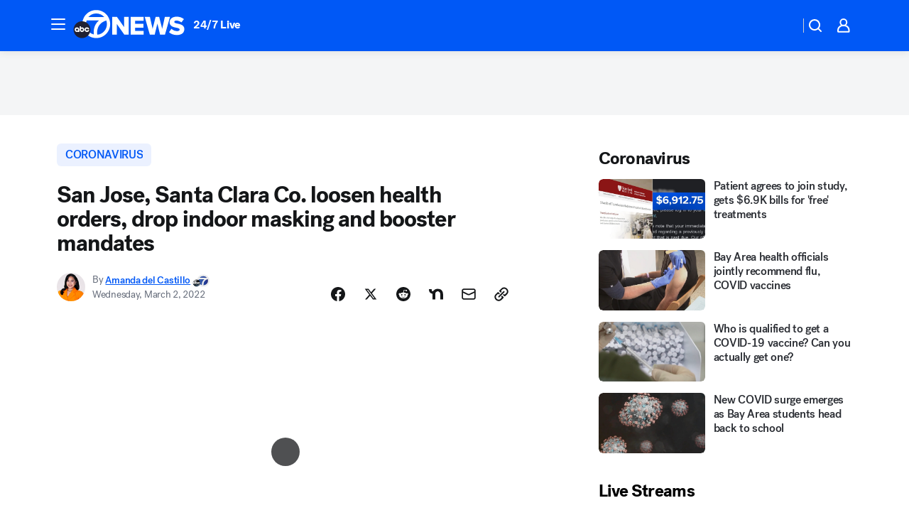

--- FILE ---
content_type: text/html; charset=utf-8
request_url: https://abc7news.com/post/coronavirus-california-ca-indoor-mask-mandate-end-booster-mandates-san-jose/11613162/?userab=abcn_du_cat_topic_feature_holdout-474*variant_b_redesign-1939%2Cotv_web_content_rec-445*variant_c_trending-1851
body_size: 72516
content:

        <!DOCTYPE html>
        <html lang="en" lang="en">
            <head>
                <!-- ABCOTV | 844c6e7a718e | 6442 | fd5da0b872507b5226da6c77b73268beaabf195d | abc7news.com | Sat, 17 Jan 2026 05:50:46 GMT -->
                <meta charSet="utf-8" />
                <meta name="viewport" content="initial-scale=1.0, maximum-scale=3.0, user-scalable=yes" />
                <meta http-equiv="x-ua-compatible" content="IE=edge,chrome=1" />
                <meta property="og:locale" content="en_US" />
                <link href="https://cdn.abcotvs.net/abcotv" rel="preconnect" crossorigin />
                
                <link data-react-helmet="true" rel="alternate" hreflang="en" href="https://abc7news.com/post/coronavirus-california-ca-indoor-mask-mandate-end-booster-mandates-san-jose/11613162/"/><link data-react-helmet="true" rel="shortcut icon" href="https://cdn.abcotvs.net/abcotv/assets/news/kgo/images/logos/favicon.ico"/><link data-react-helmet="true" rel="manifest" href="/manifest.json"/><link data-react-helmet="true" rel="alternate" href="//abc7news.com/feed/" title="ABC7 San Francisco RSS" type="application/rss+xml"/><link data-react-helmet="true" rel="alternate" href="android-app://com.abclocal.kgo.news/http/abc7news.com/story/11613162"/><link data-react-helmet="true" rel="canonical" href="https://abc7news.com/post/coronavirus-california-ca-indoor-mask-mandate-end-booster-mandates-san-jose/11613162/"/><link data-react-helmet="true" rel="amphtml" href="https://abc7news.com/amp/post/coronavirus-california-ca-indoor-mask-mandate-end-booster-mandates-san-jose/11613162/"/><link data-react-helmet="true" href="//assets-cdn.abcotvs.net/abcotv/fd5da0b87250-release-01-07-2026.3/client/abcotv/css/fusion-b7008cc0.css" rel="stylesheet"/><link data-react-helmet="true" href="//assets-cdn.abcotvs.net/abcotv/fd5da0b87250-release-01-07-2026.3/client/abcotv/css/7987-3f6c1b98.css" rel="stylesheet"/><link data-react-helmet="true" href="//assets-cdn.abcotvs.net/abcotv/fd5da0b87250-release-01-07-2026.3/client/abcotv/css/abcotv-fecb128a.css" rel="stylesheet"/><link data-react-helmet="true" href="//assets-cdn.abcotvs.net/abcotv/fd5da0b87250-release-01-07-2026.3/client/abcotv/css/4037-607b0835.css" rel="stylesheet"/><link data-react-helmet="true" href="//assets-cdn.abcotvs.net/abcotv/fd5da0b87250-release-01-07-2026.3/client/abcotv/css/1058-c22ddca8.css" rel="stylesheet"/><link data-react-helmet="true" href="//assets-cdn.abcotvs.net/abcotv/fd5da0b87250-release-01-07-2026.3/client/abcotv/css/prism-story-104d8b6f.css" rel="stylesheet"/>
                <script>
                    window.__dataLayer = {"helpersEnabled":true,"page":{},"pzn":{},"site":{"device":"desktop","portal":"news"},"visitor":{}},
                        consentToken = window.localStorage.getItem('consentToken');

                    if (consentToken) {
                        console.log('consentToken', JSON.parse(consentToken))
                        window.__dataLayer.visitor = { consent : JSON.parse(consentToken) }; 
                    }
                </script>
                <script src="https://dcf.espn.com/TWDC-DTCI/prod/Bootstrap.js"></script>
                <link rel="preload" as="font" href="https://s.abcnews.com/assets/dtci/fonts/post-grotesk/PostGrotesk-Book.woff2" crossorigin>
<link rel="preload" as="font" href="https://s.abcnews.com/assets/dtci/fonts/post-grotesk/PostGrotesk-Bold.woff2" crossorigin>
<link rel="preload" as="font" href="https://s.abcnews.com/assets/dtci/fonts/post-grotesk/PostGrotesk-Medium.woff2" crossorigin>
<link rel="preload" as="font" href="https://s.abcnews.com/assets/dtci/fonts/klim/tiempos/TiemposText-Regular.woff2" crossorigin>
                <script src="//assets-cdn.abcotvs.net/abcotv/fd5da0b87250-release-01-07-2026.3/client/abcotv/runtime-c4323775.js" defer></script><script src="//assets-cdn.abcotvs.net/abcotv/fd5da0b87250-release-01-07-2026.3/client/abcotv/7987-f74ef4ce.js" defer></script><script src="//assets-cdn.abcotvs.net/abcotv/fd5da0b87250-release-01-07-2026.3/client/abcotv/507-c7ed365d.js" defer></script><script src="//assets-cdn.abcotvs.net/abcotv/fd5da0b87250-release-01-07-2026.3/client/abcotv/3983-52fca2ae.js" defer></script><script src="//assets-cdn.abcotvs.net/abcotv/fd5da0b87250-release-01-07-2026.3/client/abcotv/2561-2bebf93f.js" defer></script><script src="//assets-cdn.abcotvs.net/abcotv/fd5da0b87250-release-01-07-2026.3/client/abcotv/8494-c13544f0.js" defer></script><script src="//assets-cdn.abcotvs.net/abcotv/fd5da0b87250-release-01-07-2026.3/client/abcotv/4037-0a28bbfa.js" defer></script><script src="//assets-cdn.abcotvs.net/abcotv/fd5da0b87250-release-01-07-2026.3/client/abcotv/8317-87b2f9ed.js" defer></script><script src="//assets-cdn.abcotvs.net/abcotv/fd5da0b87250-release-01-07-2026.3/client/abcotv/1361-625f68cb.js" defer></script><script src="//assets-cdn.abcotvs.net/abcotv/fd5da0b87250-release-01-07-2026.3/client/abcotv/8115-0ce0b856.js" defer></script><script src="//assets-cdn.abcotvs.net/abcotv/fd5da0b87250-release-01-07-2026.3/client/abcotv/9156-a35e6727.js" defer></script><script src="//assets-cdn.abcotvs.net/abcotv/fd5da0b87250-release-01-07-2026.3/client/abcotv/1837-08f5fc38.js" defer></script><script src="//assets-cdn.abcotvs.net/abcotv/fd5da0b87250-release-01-07-2026.3/client/abcotv/3167-7e4aed9e.js" defer></script><script src="//assets-cdn.abcotvs.net/abcotv/fd5da0b87250-release-01-07-2026.3/client/abcotv/8561-ef2ea49e.js" defer></script><script src="//assets-cdn.abcotvs.net/abcotv/fd5da0b87250-release-01-07-2026.3/client/abcotv/1058-a882557e.js" defer></script>
                <link rel="prefetch" href="//assets-cdn.abcotvs.net/abcotv/fd5da0b87250-release-01-07-2026.3/client/abcotv/_manifest.js" as="script" /><link rel="prefetch" href="//assets-cdn.abcotvs.net/abcotv/fd5da0b87250-release-01-07-2026.3/client/abcotv/abcotv-4118a266.js" as="script" />
<link rel="prefetch" href="//assets-cdn.abcotvs.net/abcotv/fd5da0b87250-release-01-07-2026.3/client/abcotv/prism-story-240fa427.js" as="script" />
                <title data-react-helmet="true">San Jose, Santa Clara County loosen health orders, drop indoor masking and booster mandates - ABC7 San Francisco</title>
                <meta data-react-helmet="true" name="description" content="City of San Jose and Santa Clara County loosen health orders and drop indoor masking and booster mandates."/><meta data-react-helmet="true" name="keywords" content="coronavirus california, ca indoor mask mandate end, booster mandates, san jose, santa clara county, california mask mandate ending, california mask mandate end, california indoor mask mandate, 11613162"/><meta data-react-helmet="true" name="tags" content="Coronavirus,Coronavirus-California,COVID-19-vaccine,face-mask,santa-clara-county,San-Jose"/><meta data-react-helmet="true" name="apple-itunes-app" content="app-id=407314068, affiliate-data=ct=kgo-smart-banner&amp;pt=302756, app-argument=https://abc7news.com/story/11613162"/><meta data-react-helmet="true" property="fb:app_id" content="479764485457445"/><meta data-react-helmet="true" property="fb:pages" content="57427307078"/><meta data-react-helmet="true" property="og:site_name" content="ABC7 San Francisco"/><meta data-react-helmet="true" property="og:url" content="https://abc7news.com/post/coronavirus-california-ca-indoor-mask-mandate-end-booster-mandates-san-jose/11613162/"/><meta data-react-helmet="true" property="og:title" content="San Jose, Santa Clara Co. loosen health orders, drop indoor masking and booster mandates"/><meta data-react-helmet="true" property="og:description" content="New changes to the region&#x27;s indoor masking and booster mandates reflect the widespread loosening of public health orders."/><meta data-react-helmet="true" property="og:image" content="https://cdn.abcotvs.com/dip/images/11613369_030122-kgo-sc-new-rules-img.jpg?w=1600"/><meta data-react-helmet="true" property="og:type" content="article"/><meta data-react-helmet="true" name="twitter:site" content="@abc7newsbayarea"/><meta data-react-helmet="true" name="twitter:creator" content="@abc7newsbayarea"/><meta data-react-helmet="true" name="twitter:url" content="https://abc7news.com/post/coronavirus-california-ca-indoor-mask-mandate-end-booster-mandates-san-jose/11613162/"/><meta data-react-helmet="true" name="twitter:title" content="San Jose, Santa Clara Co. loosen health orders, drop indoor masking and booster mandates"/><meta data-react-helmet="true" name="twitter:description" content="New changes to the region&#x27;s indoor masking and booster mandates reflect the widespread loosening of public health orders."/><meta data-react-helmet="true" name="twitter:card" content="summary_large_image"/><meta data-react-helmet="true" name="twitter:image" content="https://cdn.abcotvs.com/dip/images/11613369_030122-kgo-sc-new-rules-img.jpg?w=1600"/><meta data-react-helmet="true" name="twitter:app:name:iphone" content="kgo"/><meta data-react-helmet="true" name="twitter:app:id:iphone" content="407314068"/><meta data-react-helmet="true" name="twitter:app:name:googleplay" content="kgo"/><meta data-react-helmet="true" name="twitter:app:id:googleplay" content="com.abclocal.kgo.news"/><meta data-react-helmet="true" property="article:published_time" content="2022-03-02T07:25:56Z"/><meta data-react-helmet="true" property="article:modified_time" content="2022-03-02T07:25:55Z"/><meta data-react-helmet="true" property="article:section" content="society"/><meta data-react-helmet="true" name="title" content="San Jose, Santa Clara Co. loosen health orders, drop indoor masking and booster mandates"/><meta data-react-helmet="true" name="medium" content="website"/><meta data-react-helmet="true" name="robots" content="max-image-preview:large"/>
                <script data-react-helmet="true" src="https://scripts.webcontentassessor.com/scripts/2861618ebeedab55aff63bbcff53232e80cba13d83492d335b72e228e566d16d"></script><script data-react-helmet="true" type="application/ld+json">{"@context":"http://schema.org/","@type":"NewsArticle","mainEntityOfPage":{"@id":"https://abc7news.com/post/coronavirus-california-ca-indoor-mask-mandate-end-booster-mandates-san-jose/11613162/","@type":"WebPage"},"about":[{"name":" Coronavirus","@type":"Thing"}],"author":[{"name":"Amanda del Castillo","url":"https://abc7news.com/about/newsteam/amanda-del-castillo","@type":"Person"}],"dateline":"SAN JOSE, Calif. (KGO)","dateModified":"2022-03-02T07:25:55.000Z","datePublished":"2022-03-02T07:25:57.000Z","headline":"San Jose, Santa Clara Co. loosen health orders, drop indoor masking and booster mandates","mentions":[{"name":" SOCIETY","@type":"Thing"},{"name":" SAN JOSE","@type":"Thing"},{"name":" CORONAVIRUS","@type":"Thing"},{"name":" CORONAVIRUS CALIFORNIA","@type":"Thing"},{"name":" COVID 19 VACCINE","@type":"Thing"},{"name":" FACE MASK","@type":"Thing"},{"name":" SANTA CLARA COUNTY","@type":"Thing"}],"publisher":{"name":"","logo":{"url":"","width":0,"height":0,"@type":"ImageObject"},"@type":"Organization"}}</script>
                
                <script data-rum-type="legacy" data-rum-pct="100">(() => {function gc(n){n=document.cookie.match("(^|;) ?"+n+"=([^;]*)(;|$)");return n?n[2]:null}function sc(n){document.cookie=n}function smpl(n){n/=100;return!!n&&Math.random()<=n}var _nr=!1,_nrCookie=gc("_nr");null!==_nrCookie?"1"===_nrCookie&&(_nr=!0):smpl(100)?(_nr=!0,sc("_nr=1; path=/")):(_nr=!1,sc("_nr=0; path=/"));_nr && (() => {;window.NREUM||(NREUM={});NREUM.init={distributed_tracing:{enabled:true},privacy:{cookies_enabled:true},ajax:{deny_list:["bam.nr-data.net"]}};;NREUM.info = {"beacon":"bam.nr-data.net","errorBeacon":"bam.nr-data.net","sa":1,"licenseKey":"5985ced6ff","applicationID":"367459870"};__nr_require=function(t,e,n){function r(n){if(!e[n]){var o=e[n]={exports:{}};t[n][0].call(o.exports,function(e){var o=t[n][1][e];return r(o||e)},o,o.exports)}return e[n].exports}if("function"==typeof __nr_require)return __nr_require;for(var o=0;o<n.length;o++)r(n[o]);return r}({1:[function(t,e,n){function r(t){try{s.console&&console.log(t)}catch(e){}}var o,i=t("ee"),a=t(31),s={};try{o=localStorage.getItem("__nr_flags").split(","),console&&"function"==typeof console.log&&(s.console=!0,o.indexOf("dev")!==-1&&(s.dev=!0),o.indexOf("nr_dev")!==-1&&(s.nrDev=!0))}catch(c){}s.nrDev&&i.on("internal-error",function(t){r(t.stack)}),s.dev&&i.on("fn-err",function(t,e,n){r(n.stack)}),s.dev&&(r("NR AGENT IN DEVELOPMENT MODE"),r("flags: "+a(s,function(t,e){return t}).join(", ")))},{}],2:[function(t,e,n){function r(t,e,n,r,s){try{l?l-=1:o(s||new UncaughtException(t,e,n),!0)}catch(f){try{i("ierr",[f,c.now(),!0])}catch(d){}}return"function"==typeof u&&u.apply(this,a(arguments))}function UncaughtException(t,e,n){this.message=t||"Uncaught error with no additional information",this.sourceURL=e,this.line=n}function o(t,e){var n=e?null:c.now();i("err",[t,n])}var i=t("handle"),a=t(32),s=t("ee"),c=t("loader"),f=t("gos"),u=window.onerror,d=!1,p="nr@seenError";if(!c.disabled){var l=0;c.features.err=!0,t(1),window.onerror=r;try{throw new Error}catch(h){"stack"in h&&(t(14),t(13),"addEventListener"in window&&t(7),c.xhrWrappable&&t(15),d=!0)}s.on("fn-start",function(t,e,n){d&&(l+=1)}),s.on("fn-err",function(t,e,n){d&&!n[p]&&(f(n,p,function(){return!0}),this.thrown=!0,o(n))}),s.on("fn-end",function(){d&&!this.thrown&&l>0&&(l-=1)}),s.on("internal-error",function(t){i("ierr",[t,c.now(),!0])})}},{}],3:[function(t,e,n){var r=t("loader");r.disabled||(r.features.ins=!0)},{}],4:[function(t,e,n){function r(){U++,L=g.hash,this[u]=y.now()}function o(){U--,g.hash!==L&&i(0,!0);var t=y.now();this[h]=~~this[h]+t-this[u],this[d]=t}function i(t,e){E.emit("newURL",[""+g,e])}function a(t,e){t.on(e,function(){this[e]=y.now()})}var s="-start",c="-end",f="-body",u="fn"+s,d="fn"+c,p="cb"+s,l="cb"+c,h="jsTime",m="fetch",v="addEventListener",w=window,g=w.location,y=t("loader");if(w[v]&&y.xhrWrappable&&!y.disabled){var x=t(11),b=t(12),E=t(9),R=t(7),O=t(14),T=t(8),S=t(15),P=t(10),M=t("ee"),C=M.get("tracer"),N=t(23);t(17),y.features.spa=!0;var L,U=0;M.on(u,r),b.on(p,r),P.on(p,r),M.on(d,o),b.on(l,o),P.on(l,o),M.buffer([u,d,"xhr-resolved"]),R.buffer([u]),O.buffer(["setTimeout"+c,"clearTimeout"+s,u]),S.buffer([u,"new-xhr","send-xhr"+s]),T.buffer([m+s,m+"-done",m+f+s,m+f+c]),E.buffer(["newURL"]),x.buffer([u]),b.buffer(["propagate",p,l,"executor-err","resolve"+s]),C.buffer([u,"no-"+u]),P.buffer(["new-jsonp","cb-start","jsonp-error","jsonp-end"]),a(T,m+s),a(T,m+"-done"),a(P,"new-jsonp"),a(P,"jsonp-end"),a(P,"cb-start"),E.on("pushState-end",i),E.on("replaceState-end",i),w[v]("hashchange",i,N(!0)),w[v]("load",i,N(!0)),w[v]("popstate",function(){i(0,U>1)},N(!0))}},{}],5:[function(t,e,n){function r(){var t=new PerformanceObserver(function(t,e){var n=t.getEntries();s(v,[n])});try{t.observe({entryTypes:["resource"]})}catch(e){}}function o(t){if(s(v,[window.performance.getEntriesByType(w)]),window.performance["c"+p])try{window.performance[h](m,o,!1)}catch(t){}else try{window.performance[h]("webkit"+m,o,!1)}catch(t){}}function i(t){}if(window.performance&&window.performance.timing&&window.performance.getEntriesByType){var a=t("ee"),s=t("handle"),c=t(14),f=t(13),u=t(6),d=t(23),p="learResourceTimings",l="addEventListener",h="removeEventListener",m="resourcetimingbufferfull",v="bstResource",w="resource",g="-start",y="-end",x="fn"+g,b="fn"+y,E="bstTimer",R="pushState",O=t("loader");if(!O.disabled){O.features.stn=!0,t(9),"addEventListener"in window&&t(7);var T=NREUM.o.EV;a.on(x,function(t,e){var n=t[0];n instanceof T&&(this.bstStart=O.now())}),a.on(b,function(t,e){var n=t[0];n instanceof T&&s("bst",[n,e,this.bstStart,O.now()])}),c.on(x,function(t,e,n){this.bstStart=O.now(),this.bstType=n}),c.on(b,function(t,e){s(E,[e,this.bstStart,O.now(),this.bstType])}),f.on(x,function(){this.bstStart=O.now()}),f.on(b,function(t,e){s(E,[e,this.bstStart,O.now(),"requestAnimationFrame"])}),a.on(R+g,function(t){this.time=O.now(),this.startPath=location.pathname+location.hash}),a.on(R+y,function(t){s("bstHist",[location.pathname+location.hash,this.startPath,this.time])}),u()?(s(v,[window.performance.getEntriesByType("resource")]),r()):l in window.performance&&(window.performance["c"+p]?window.performance[l](m,o,d(!1)):window.performance[l]("webkit"+m,o,d(!1))),document[l]("scroll",i,d(!1)),document[l]("keypress",i,d(!1)),document[l]("click",i,d(!1))}}},{}],6:[function(t,e,n){e.exports=function(){return"PerformanceObserver"in window&&"function"==typeof window.PerformanceObserver}},{}],7:[function(t,e,n){function r(t){for(var e=t;e&&!e.hasOwnProperty(u);)e=Object.getPrototypeOf(e);e&&o(e)}function o(t){s.inPlace(t,[u,d],"-",i)}function i(t,e){return t[1]}var a=t("ee").get("events"),s=t("wrap-function")(a,!0),c=t("gos"),f=XMLHttpRequest,u="addEventListener",d="removeEventListener";e.exports=a,"getPrototypeOf"in Object?(r(document),r(window),r(f.prototype)):f.prototype.hasOwnProperty(u)&&(o(window),o(f.prototype)),a.on(u+"-start",function(t,e){var n=t[1];if(null!==n&&("function"==typeof n||"object"==typeof n)){var r=c(n,"nr@wrapped",function(){function t(){if("function"==typeof n.handleEvent)return n.handleEvent.apply(n,arguments)}var e={object:t,"function":n}[typeof n];return e?s(e,"fn-",null,e.name||"anonymous"):n});this.wrapped=t[1]=r}}),a.on(d+"-start",function(t){t[1]=this.wrapped||t[1]})},{}],8:[function(t,e,n){function r(t,e,n){var r=t[e];"function"==typeof r&&(t[e]=function(){var t=i(arguments),e={};o.emit(n+"before-start",[t],e);var a;e[m]&&e[m].dt&&(a=e[m].dt);var s=r.apply(this,t);return o.emit(n+"start",[t,a],s),s.then(function(t){return o.emit(n+"end",[null,t],s),t},function(t){throw o.emit(n+"end",[t],s),t})})}var o=t("ee").get("fetch"),i=t(32),a=t(31);e.exports=o;var s=window,c="fetch-",f=c+"body-",u=["arrayBuffer","blob","json","text","formData"],d=s.Request,p=s.Response,l=s.fetch,h="prototype",m="nr@context";d&&p&&l&&(a(u,function(t,e){r(d[h],e,f),r(p[h],e,f)}),r(s,"fetch",c),o.on(c+"end",function(t,e){var n=this;if(e){var r=e.headers.get("content-length");null!==r&&(n.rxSize=r),o.emit(c+"done",[null,e],n)}else o.emit(c+"done",[t],n)}))},{}],9:[function(t,e,n){var r=t("ee").get("history"),o=t("wrap-function")(r);e.exports=r;var i=window.history&&window.history.constructor&&window.history.constructor.prototype,a=window.history;i&&i.pushState&&i.replaceState&&(a=i),o.inPlace(a,["pushState","replaceState"],"-")},{}],10:[function(t,e,n){function r(t){function e(){f.emit("jsonp-end",[],l),t.removeEventListener("load",e,c(!1)),t.removeEventListener("error",n,c(!1))}function n(){f.emit("jsonp-error",[],l),f.emit("jsonp-end",[],l),t.removeEventListener("load",e,c(!1)),t.removeEventListener("error",n,c(!1))}var r=t&&"string"==typeof t.nodeName&&"script"===t.nodeName.toLowerCase();if(r){var o="function"==typeof t.addEventListener;if(o){var a=i(t.src);if(a){var d=s(a),p="function"==typeof d.parent[d.key];if(p){var l={};u.inPlace(d.parent,[d.key],"cb-",l),t.addEventListener("load",e,c(!1)),t.addEventListener("error",n,c(!1)),f.emit("new-jsonp",[t.src],l)}}}}}function o(){return"addEventListener"in window}function i(t){var e=t.match(d);return e?e[1]:null}function a(t,e){var n=t.match(l),r=n[1],o=n[3];return o?a(o,e[r]):e[r]}function s(t){var e=t.match(p);return e&&e.length>=3?{key:e[2],parent:a(e[1],window)}:{key:t,parent:window}}var c=t(23),f=t("ee").get("jsonp"),u=t("wrap-function")(f);if(e.exports=f,o()){var d=/[?&](?:callback|cb)=([^&#]+)/,p=/(.*).([^.]+)/,l=/^(w+)(.|$)(.*)$/,h=["appendChild","insertBefore","replaceChild"];Node&&Node.prototype&&Node.prototype.appendChild?u.inPlace(Node.prototype,h,"dom-"):(u.inPlace(HTMLElement.prototype,h,"dom-"),u.inPlace(HTMLHeadElement.prototype,h,"dom-"),u.inPlace(HTMLBodyElement.prototype,h,"dom-")),f.on("dom-start",function(t){r(t[0])})}},{}],11:[function(t,e,n){var r=t("ee").get("mutation"),o=t("wrap-function")(r),i=NREUM.o.MO;e.exports=r,i&&(window.MutationObserver=function(t){return this instanceof i?new i(o(t,"fn-")):i.apply(this,arguments)},MutationObserver.prototype=i.prototype)},{}],12:[function(t,e,n){function r(t){var e=i.context(),n=s(t,"executor-",e,null,!1),r=new f(n);return i.context(r).getCtx=function(){return e},r}var o=t("wrap-function"),i=t("ee").get("promise"),a=t("ee").getOrSetContext,s=o(i),c=t(31),f=NREUM.o.PR;e.exports=i,f&&(window.Promise=r,["all","race"].forEach(function(t){var e=f[t];f[t]=function(n){function r(t){return function(){i.emit("propagate",[null,!o],a,!1,!1),o=o||!t}}var o=!1;c(n,function(e,n){Promise.resolve(n).then(r("all"===t),r(!1))});var a=e.apply(f,arguments),s=f.resolve(a);return s}}),["resolve","reject"].forEach(function(t){var e=f[t];f[t]=function(t){var n=e.apply(f,arguments);return t!==n&&i.emit("propagate",[t,!0],n,!1,!1),n}}),f.prototype["catch"]=function(t){return this.then(null,t)},f.prototype=Object.create(f.prototype,{constructor:{value:r}}),c(Object.getOwnPropertyNames(f),function(t,e){try{r[e]=f[e]}catch(n){}}),o.wrapInPlace(f.prototype,"then",function(t){return function(){var e=this,n=o.argsToArray.apply(this,arguments),r=a(e);r.promise=e,n[0]=s(n[0],"cb-",r,null,!1),n[1]=s(n[1],"cb-",r,null,!1);var c=t.apply(this,n);return r.nextPromise=c,i.emit("propagate",[e,!0],c,!1,!1),c}}),i.on("executor-start",function(t){t[0]=s(t[0],"resolve-",this,null,!1),t[1]=s(t[1],"resolve-",this,null,!1)}),i.on("executor-err",function(t,e,n){t[1](n)}),i.on("cb-end",function(t,e,n){i.emit("propagate",[n,!0],this.nextPromise,!1,!1)}),i.on("propagate",function(t,e,n){this.getCtx&&!e||(this.getCtx=function(){if(t instanceof Promise)var e=i.context(t);return e&&e.getCtx?e.getCtx():this})}),r.toString=function(){return""+f})},{}],13:[function(t,e,n){var r=t("ee").get("raf"),o=t("wrap-function")(r),i="equestAnimationFrame";e.exports=r,o.inPlace(window,["r"+i,"mozR"+i,"webkitR"+i,"msR"+i],"raf-"),r.on("raf-start",function(t){t[0]=o(t[0],"fn-")})},{}],14:[function(t,e,n){function r(t,e,n){t[0]=a(t[0],"fn-",null,n)}function o(t,e,n){this.method=n,this.timerDuration=isNaN(t[1])?0:+t[1],t[0]=a(t[0],"fn-",this,n)}var i=t("ee").get("timer"),a=t("wrap-function")(i),s="setTimeout",c="setInterval",f="clearTimeout",u="-start",d="-";e.exports=i,a.inPlace(window,[s,"setImmediate"],s+d),a.inPlace(window,[c],c+d),a.inPlace(window,[f,"clearImmediate"],f+d),i.on(c+u,r),i.on(s+u,o)},{}],15:[function(t,e,n){function r(t,e){d.inPlace(e,["onreadystatechange"],"fn-",s)}function o(){var t=this,e=u.context(t);t.readyState>3&&!e.resolved&&(e.resolved=!0,u.emit("xhr-resolved",[],t)),d.inPlace(t,y,"fn-",s)}function i(t){x.push(t),m&&(E?E.then(a):w?w(a):(R=-R,O.data=R))}function a(){for(var t=0;t<x.length;t++)r([],x[t]);x.length&&(x=[])}function s(t,e){return e}function c(t,e){for(var n in t)e[n]=t[n];return e}t(7);var f=t("ee"),u=f.get("xhr"),d=t("wrap-function")(u),p=t(23),l=NREUM.o,h=l.XHR,m=l.MO,v=l.PR,w=l.SI,g="readystatechange",y=["onload","onerror","onabort","onloadstart","onloadend","onprogress","ontimeout"],x=[];e.exports=u;var b=window.XMLHttpRequest=function(t){var e=new h(t);try{u.emit("new-xhr",[e],e),e.addEventListener(g,o,p(!1))}catch(n){try{u.emit("internal-error",[n])}catch(r){}}return e};if(c(h,b),b.prototype=h.prototype,d.inPlace(b.prototype,["open","send"],"-xhr-",s),u.on("send-xhr-start",function(t,e){r(t,e),i(e)}),u.on("open-xhr-start",r),m){var E=v&&v.resolve();if(!w&&!v){var R=1,O=document.createTextNode(R);new m(a).observe(O,{characterData:!0})}}else f.on("fn-end",function(t){t[0]&&t[0].type===g||a()})},{}],16:[function(t,e,n){function r(t){if(!s(t))return null;var e=window.NREUM;if(!e.loader_config)return null;var n=(e.loader_config.accountID||"").toString()||null,r=(e.loader_config.agentID||"").toString()||null,f=(e.loader_config.trustKey||"").toString()||null;if(!n||!r)return null;var h=l.generateSpanId(),m=l.generateTraceId(),v=Date.now(),w={spanId:h,traceId:m,timestamp:v};return(t.sameOrigin||c(t)&&p())&&(w.traceContextParentHeader=o(h,m),w.traceContextStateHeader=i(h,v,n,r,f)),(t.sameOrigin&&!u()||!t.sameOrigin&&c(t)&&d())&&(w.newrelicHeader=a(h,m,v,n,r,f)),w}function o(t,e){return"00-"+e+"-"+t+"-01"}function i(t,e,n,r,o){var i=0,a="",s=1,c="",f="";return o+"@nr="+i+"-"+s+"-"+n+"-"+r+"-"+t+"-"+a+"-"+c+"-"+f+"-"+e}function a(t,e,n,r,o,i){var a="btoa"in window&&"function"==typeof window.btoa;if(!a)return null;var s={v:[0,1],d:{ty:"Browser",ac:r,ap:o,id:t,tr:e,ti:n}};return i&&r!==i&&(s.d.tk=i),btoa(JSON.stringify(s))}function s(t){return f()&&c(t)}function c(t){var e=!1,n={};if("init"in NREUM&&"distributed_tracing"in NREUM.init&&(n=NREUM.init.distributed_tracing),t.sameOrigin)e=!0;else if(n.allowed_origins instanceof Array)for(var r=0;r<n.allowed_origins.length;r++){var o=h(n.allowed_origins[r]);if(t.hostname===o.hostname&&t.protocol===o.protocol&&t.port===o.port){e=!0;break}}return e}function f(){return"init"in NREUM&&"distributed_tracing"in NREUM.init&&!!NREUM.init.distributed_tracing.enabled}function u(){return"init"in NREUM&&"distributed_tracing"in NREUM.init&&!!NREUM.init.distributed_tracing.exclude_newrelic_header}function d(){return"init"in NREUM&&"distributed_tracing"in NREUM.init&&NREUM.init.distributed_tracing.cors_use_newrelic_header!==!1}function p(){return"init"in NREUM&&"distributed_tracing"in NREUM.init&&!!NREUM.init.distributed_tracing.cors_use_tracecontext_headers}var l=t(28),h=t(18);e.exports={generateTracePayload:r,shouldGenerateTrace:s}},{}],17:[function(t,e,n){function r(t){var e=this.params,n=this.metrics;if(!this.ended){this.ended=!0;for(var r=0;r<p;r++)t.removeEventListener(d[r],this.listener,!1);return e.protocol&&"data"===e.protocol?void g("Ajax/DataUrl/Excluded"):void(e.aborted||(n.duration=a.now()-this.startTime,this.loadCaptureCalled||4!==t.readyState?null==e.status&&(e.status=0):i(this,t),n.cbTime=this.cbTime,s("xhr",[e,n,this.startTime,this.endTime,"xhr"],this)))}}function o(t,e){var n=c(e),r=t.params;r.hostname=n.hostname,r.port=n.port,r.protocol=n.protocol,r.host=n.hostname+":"+n.port,r.pathname=n.pathname,t.parsedOrigin=n,t.sameOrigin=n.sameOrigin}function i(t,e){t.params.status=e.status;var n=v(e,t.lastSize);if(n&&(t.metrics.rxSize=n),t.sameOrigin){var r=e.getResponseHeader("X-NewRelic-App-Data");r&&(t.params.cat=r.split(", ").pop())}t.loadCaptureCalled=!0}var a=t("loader");if(a.xhrWrappable&&!a.disabled){var s=t("handle"),c=t(18),f=t(16).generateTracePayload,u=t("ee"),d=["load","error","abort","timeout"],p=d.length,l=t("id"),h=t(24),m=t(22),v=t(19),w=t(23),g=t(25).recordSupportability,y=NREUM.o.REQ,x=window.XMLHttpRequest;a.features.xhr=!0,t(15),t(8),u.on("new-xhr",function(t){var e=this;e.totalCbs=0,e.called=0,e.cbTime=0,e.end=r,e.ended=!1,e.xhrGuids={},e.lastSize=null,e.loadCaptureCalled=!1,e.params=this.params||{},e.metrics=this.metrics||{},t.addEventListener("load",function(n){i(e,t)},w(!1)),h&&(h>34||h<10)||t.addEventListener("progress",function(t){e.lastSize=t.loaded},w(!1))}),u.on("open-xhr-start",function(t){this.params={method:t[0]},o(this,t[1]),this.metrics={}}),u.on("open-xhr-end",function(t,e){"loader_config"in NREUM&&"xpid"in NREUM.loader_config&&this.sameOrigin&&e.setRequestHeader("X-NewRelic-ID",NREUM.loader_config.xpid);var n=f(this.parsedOrigin);if(n){var r=!1;n.newrelicHeader&&(e.setRequestHeader("newrelic",n.newrelicHeader),r=!0),n.traceContextParentHeader&&(e.setRequestHeader("traceparent",n.traceContextParentHeader),n.traceContextStateHeader&&e.setRequestHeader("tracestate",n.traceContextStateHeader),r=!0),r&&(this.dt=n)}}),u.on("send-xhr-start",function(t,e){var n=this.metrics,r=t[0],o=this;if(n&&r){var i=m(r);i&&(n.txSize=i)}this.startTime=a.now(),this.listener=function(t){try{"abort"!==t.type||o.loadCaptureCalled||(o.params.aborted=!0),("load"!==t.type||o.called===o.totalCbs&&(o.onloadCalled||"function"!=typeof e.onload))&&o.end(e)}catch(n){try{u.emit("internal-error",[n])}catch(r){}}};for(var s=0;s<p;s++)e.addEventListener(d[s],this.listener,w(!1))}),u.on("xhr-cb-time",function(t,e,n){this.cbTime+=t,e?this.onloadCalled=!0:this.called+=1,this.called!==this.totalCbs||!this.onloadCalled&&"function"==typeof n.onload||this.end(n)}),u.on("xhr-load-added",function(t,e){var n=""+l(t)+!!e;this.xhrGuids&&!this.xhrGuids[n]&&(this.xhrGuids[n]=!0,this.totalCbs+=1)}),u.on("xhr-load-removed",function(t,e){var n=""+l(t)+!!e;this.xhrGuids&&this.xhrGuids[n]&&(delete this.xhrGuids[n],this.totalCbs-=1)}),u.on("xhr-resolved",function(){this.endTime=a.now()}),u.on("addEventListener-end",function(t,e){e instanceof x&&"load"===t[0]&&u.emit("xhr-load-added",[t[1],t[2]],e)}),u.on("removeEventListener-end",function(t,e){e instanceof x&&"load"===t[0]&&u.emit("xhr-load-removed",[t[1],t[2]],e)}),u.on("fn-start",function(t,e,n){e instanceof x&&("onload"===n&&(this.onload=!0),("load"===(t[0]&&t[0].type)||this.onload)&&(this.xhrCbStart=a.now()))}),u.on("fn-end",function(t,e){this.xhrCbStart&&u.emit("xhr-cb-time",[a.now()-this.xhrCbStart,this.onload,e],e)}),u.on("fetch-before-start",function(t){function e(t,e){var n=!1;return e.newrelicHeader&&(t.set("newrelic",e.newrelicHeader),n=!0),e.traceContextParentHeader&&(t.set("traceparent",e.traceContextParentHeader),e.traceContextStateHeader&&t.set("tracestate",e.traceContextStateHeader),n=!0),n}var n,r=t[1]||{};"string"==typeof t[0]?n=t[0]:t[0]&&t[0].url?n=t[0].url:window.URL&&t[0]&&t[0]instanceof URL&&(n=t[0].href),n&&(this.parsedOrigin=c(n),this.sameOrigin=this.parsedOrigin.sameOrigin);var o=f(this.parsedOrigin);if(o&&(o.newrelicHeader||o.traceContextParentHeader))if("string"==typeof t[0]||window.URL&&t[0]&&t[0]instanceof URL){var i={};for(var a in r)i[a]=r[a];i.headers=new Headers(r.headers||{}),e(i.headers,o)&&(this.dt=o),t.length>1?t[1]=i:t.push(i)}else t[0]&&t[0].headers&&e(t[0].headers,o)&&(this.dt=o)}),u.on("fetch-start",function(t,e){this.params={},this.metrics={},this.startTime=a.now(),this.dt=e,t.length>=1&&(this.target=t[0]),t.length>=2&&(this.opts=t[1]);var n,r=this.opts||{},i=this.target;if("string"==typeof i?n=i:"object"==typeof i&&i instanceof y?n=i.url:window.URL&&"object"==typeof i&&i instanceof URL&&(n=i.href),o(this,n),"data"!==this.params.protocol){var s=(""+(i&&i instanceof y&&i.method||r.method||"GET")).toUpperCase();this.params.method=s,this.txSize=m(r.body)||0}}),u.on("fetch-done",function(t,e){if(this.endTime=a.now(),this.params||(this.params={}),"data"===this.params.protocol)return void g("Ajax/DataUrl/Excluded");this.params.status=e?e.status:0;var n;"string"==typeof this.rxSize&&this.rxSize.length>0&&(n=+this.rxSize);var r={txSize:this.txSize,rxSize:n,duration:a.now()-this.startTime};s("xhr",[this.params,r,this.startTime,this.endTime,"fetch"],this)})}},{}],18:[function(t,e,n){var r={};e.exports=function(t){if(t in r)return r[t];if(0===(t||"").indexOf("data:"))return{protocol:"data"};var e=document.createElement("a"),n=window.location,o={};e.href=t,o.port=e.port;var i=e.href.split("://");!o.port&&i[1]&&(o.port=i[1].split("/")[0].split("@").pop().split(":")[1]),o.port&&"0"!==o.port||(o.port="https"===i[0]?"443":"80"),o.hostname=e.hostname||n.hostname,o.pathname=e.pathname,o.protocol=i[0],"/"!==o.pathname.charAt(0)&&(o.pathname="/"+o.pathname);var a=!e.protocol||":"===e.protocol||e.protocol===n.protocol,s=e.hostname===document.domain&&e.port===n.port;return o.sameOrigin=a&&(!e.hostname||s),"/"===o.pathname&&(r[t]=o),o}},{}],19:[function(t,e,n){function r(t,e){var n=t.responseType;return"json"===n&&null!==e?e:"arraybuffer"===n||"blob"===n||"json"===n?o(t.response):"text"===n||""===n||void 0===n?o(t.responseText):void 0}var o=t(22);e.exports=r},{}],20:[function(t,e,n){function r(){}function o(t,e,n,r){return function(){return u.recordSupportability("API/"+e+"/called"),i(t+e,[f.now()].concat(s(arguments)),n?null:this,r),n?void 0:this}}var i=t("handle"),a=t(31),s=t(32),c=t("ee").get("tracer"),f=t("loader"),u=t(25),d=NREUM;"undefined"==typeof window.newrelic&&(newrelic=d);var p=["setPageViewName","setCustomAttribute","setErrorHandler","finished","addToTrace","inlineHit","addRelease"],l="api-",h=l+"ixn-";a(p,function(t,e){d[e]=o(l,e,!0,"api")}),d.addPageAction=o(l,"addPageAction",!0),d.setCurrentRouteName=o(l,"routeName",!0),e.exports=newrelic,d.interaction=function(){return(new r).get()};var m=r.prototype={createTracer:function(t,e){var n={},r=this,o="function"==typeof e;return i(h+"tracer",[f.now(),t,n],r),function(){if(c.emit((o?"":"no-")+"fn-start",[f.now(),r,o],n),o)try{return e.apply(this,arguments)}catch(t){throw c.emit("fn-err",[arguments,this,t],n),t}finally{c.emit("fn-end",[f.now()],n)}}}};a("actionText,setName,setAttribute,save,ignore,onEnd,getContext,end,get".split(","),function(t,e){m[e]=o(h,e)}),newrelic.noticeError=function(t,e){"string"==typeof t&&(t=new Error(t)),u.recordSupportability("API/noticeError/called"),i("err",[t,f.now(),!1,e])}},{}],21:[function(t,e,n){function r(t){if(NREUM.init){for(var e=NREUM.init,n=t.split("."),r=0;r<n.length-1;r++)if(e=e[n[r]],"object"!=typeof e)return;return e=e[n[n.length-1]]}}e.exports={getConfiguration:r}},{}],22:[function(t,e,n){e.exports=function(t){if("string"==typeof t&&t.length)return t.length;if("object"==typeof t){if("undefined"!=typeof ArrayBuffer&&t instanceof ArrayBuffer&&t.byteLength)return t.byteLength;if("undefined"!=typeof Blob&&t instanceof Blob&&t.size)return t.size;if(!("undefined"!=typeof FormData&&t instanceof FormData))try{return JSON.stringify(t).length}catch(e){return}}}},{}],23:[function(t,e,n){var r=!1;try{var o=Object.defineProperty({},"passive",{get:function(){r=!0}});window.addEventListener("testPassive",null,o),window.removeEventListener("testPassive",null,o)}catch(i){}e.exports=function(t){return r?{passive:!0,capture:!!t}:!!t}},{}],24:[function(t,e,n){var r=0,o=navigator.userAgent.match(/Firefox[/s](d+.d+)/);o&&(r=+o[1]),e.exports=r},{}],25:[function(t,e,n){function r(t,e){var n=[a,t,{name:t},e];return i("storeMetric",n,null,"api"),n}function o(t,e){var n=[s,t,{name:t},e];return i("storeEventMetrics",n,null,"api"),n}var i=t("handle"),a="sm",s="cm";e.exports={constants:{SUPPORTABILITY_METRIC:a,CUSTOM_METRIC:s},recordSupportability:r,recordCustom:o}},{}],26:[function(t,e,n){function r(){return s.exists&&performance.now?Math.round(performance.now()):(i=Math.max((new Date).getTime(),i))-a}function o(){return i}var i=(new Date).getTime(),a=i,s=t(33);e.exports=r,e.exports.offset=a,e.exports.getLastTimestamp=o},{}],27:[function(t,e,n){function r(t,e){var n=t.getEntries();n.forEach(function(t){"first-paint"===t.name?l("timing",["fp",Math.floor(t.startTime)]):"first-contentful-paint"===t.name&&l("timing",["fcp",Math.floor(t.startTime)])})}function o(t,e){var n=t.getEntries();if(n.length>0){var r=n[n.length-1];if(f&&f<r.startTime)return;var o=[r],i=a({});i&&o.push(i),l("lcp",o)}}function i(t){t.getEntries().forEach(function(t){t.hadRecentInput||l("cls",[t])})}function a(t){var e=navigator.connection||navigator.mozConnection||navigator.webkitConnection;if(e)return e.type&&(t["net-type"]=e.type),e.effectiveType&&(t["net-etype"]=e.effectiveType),e.rtt&&(t["net-rtt"]=e.rtt),e.downlink&&(t["net-dlink"]=e.downlink),t}function s(t){if(t instanceof w&&!y){var e=Math.round(t.timeStamp),n={type:t.type};a(n),e<=h.now()?n.fid=h.now()-e:e>h.offset&&e<=Date.now()?(e-=h.offset,n.fid=h.now()-e):e=h.now(),y=!0,l("timing",["fi",e,n])}}function c(t){"hidden"===t&&(f=h.now(),l("pageHide",[f]))}if(!("init"in NREUM&&"page_view_timing"in NREUM.init&&"enabled"in NREUM.init.page_view_timing&&NREUM.init.page_view_timing.enabled===!1)){var f,u,d,p,l=t("handle"),h=t("loader"),m=t(30),v=t(23),w=NREUM.o.EV;if("PerformanceObserver"in window&&"function"==typeof window.PerformanceObserver){u=new PerformanceObserver(r);try{u.observe({entryTypes:["paint"]})}catch(g){}d=new PerformanceObserver(o);try{d.observe({entryTypes:["largest-contentful-paint"]})}catch(g){}p=new PerformanceObserver(i);try{p.observe({type:"layout-shift",buffered:!0})}catch(g){}}if("addEventListener"in document){var y=!1,x=["click","keydown","mousedown","pointerdown","touchstart"];x.forEach(function(t){document.addEventListener(t,s,v(!1))})}m(c)}},{}],28:[function(t,e,n){function r(){function t(){return e?15&e[n++]:16*Math.random()|0}var e=null,n=0,r=window.crypto||window.msCrypto;r&&r.getRandomValues&&(e=r.getRandomValues(new Uint8Array(31)));for(var o,i="xxxxxxxx-xxxx-4xxx-yxxx-xxxxxxxxxxxx",a="",s=0;s<i.length;s++)o=i[s],"x"===o?a+=t().toString(16):"y"===o?(o=3&t()|8,a+=o.toString(16)):a+=o;return a}function o(){return a(16)}function i(){return a(32)}function a(t){function e(){return n?15&n[r++]:16*Math.random()|0}var n=null,r=0,o=window.crypto||window.msCrypto;o&&o.getRandomValues&&Uint8Array&&(n=o.getRandomValues(new Uint8Array(t)));for(var i=[],a=0;a<t;a++)i.push(e().toString(16));return i.join("")}e.exports={generateUuid:r,generateSpanId:o,generateTraceId:i}},{}],29:[function(t,e,n){function r(t,e){if(!o)return!1;if(t!==o)return!1;if(!e)return!0;if(!i)return!1;for(var n=i.split("."),r=e.split("."),a=0;a<r.length;a++)if(r[a]!==n[a])return!1;return!0}var o=null,i=null,a=/Version\/(\S+)\s+Safari/;if(navigator.userAgent){var s=navigator.userAgent,c=s.match(a);c&&s.indexOf("Chrome")===-1&&s.indexOf("Chromium")===-1&&(o="Safari",i=c[1])}e.exports={agent:o,version:i,match:r}},{}],30:[function(t,e,n){function r(t){function e(){t(s&&document[s]?document[s]:document[i]?"hidden":"visible")}"addEventListener"in document&&a&&document.addEventListener(a,e,o(!1))}var o=t(23);e.exports=r;var i,a,s;"undefined"!=typeof document.hidden?(i="hidden",a="visibilitychange",s="visibilityState"):"undefined"!=typeof document.msHidden?(i="msHidden",a="msvisibilitychange"):"undefined"!=typeof document.webkitHidden&&(i="webkitHidden",a="webkitvisibilitychange",s="webkitVisibilityState")},{}],31:[function(t,e,n){function r(t,e){var n=[],r="",i=0;for(r in t)o.call(t,r)&&(n[i]=e(r,t[r]),i+=1);return n}var o=Object.prototype.hasOwnProperty;e.exports=r},{}],32:[function(t,e,n){function r(t,e,n){e||(e=0),"undefined"==typeof n&&(n=t?t.length:0);for(var r=-1,o=n-e||0,i=Array(o<0?0:o);++r<o;)i[r]=t[e+r];return i}e.exports=r},{}],33:[function(t,e,n){e.exports={exists:"undefined"!=typeof window.performance&&window.performance.timing&&"undefined"!=typeof window.performance.timing.navigationStart}},{}],ee:[function(t,e,n){function r(){}function o(t){function e(t){return t&&t instanceof r?t:t?f(t,c,a):a()}function n(n,r,o,i,a){if(a!==!1&&(a=!0),!l.aborted||i){t&&a&&t(n,r,o);for(var s=e(o),c=m(n),f=c.length,u=0;u<f;u++)c[u].apply(s,r);var p=d[y[n]];return p&&p.push([x,n,r,s]),s}}function i(t,e){g[t]=m(t).concat(e)}function h(t,e){var n=g[t];if(n)for(var r=0;r<n.length;r++)n[r]===e&&n.splice(r,1)}function m(t){return g[t]||[]}function v(t){return p[t]=p[t]||o(n)}function w(t,e){l.aborted||u(t,function(t,n){e=e||"feature",y[n]=e,e in d||(d[e]=[])})}var g={},y={},x={on:i,addEventListener:i,removeEventListener:h,emit:n,get:v,listeners:m,context:e,buffer:w,abort:s,aborted:!1};return x}function i(t){return f(t,c,a)}function a(){return new r}function s(){(d.api||d.feature)&&(l.aborted=!0,d=l.backlog={})}var c="nr@context",f=t("gos"),u=t(31),d={},p={},l=e.exports=o();e.exports.getOrSetContext=i,l.backlog=d},{}],gos:[function(t,e,n){function r(t,e,n){if(o.call(t,e))return t[e];var r=n();if(Object.defineProperty&&Object.keys)try{return Object.defineProperty(t,e,{value:r,writable:!0,enumerable:!1}),r}catch(i){}return t[e]=r,r}var o=Object.prototype.hasOwnProperty;e.exports=r},{}],handle:[function(t,e,n){function r(t,e,n,r){o.buffer([t],r),o.emit(t,e,n)}var o=t("ee").get("handle");e.exports=r,r.ee=o},{}],id:[function(t,e,n){function r(t){var e=typeof t;return!t||"object"!==e&&"function"!==e?-1:t===window?0:a(t,i,function(){return o++})}var o=1,i="nr@id",a=t("gos");e.exports=r},{}],loader:[function(t,e,n){function r(){if(!T++){var t=O.info=NREUM.info,e=m.getElementsByTagName("script")[0];if(setTimeout(f.abort,3e4),!(t&&t.licenseKey&&t.applicationID&&e))return f.abort();c(E,function(e,n){t[e]||(t[e]=n)});var n=a();s("mark",["onload",n+O.offset],null,"api"),s("timing",["load",n]);var r=m.createElement("script");0===t.agent.indexOf("http://")||0===t.agent.indexOf("https://")?r.src=t.agent:r.src=l+"://"+t.agent,e.parentNode.insertBefore(r,e)}}function o(){"complete"===m.readyState&&i()}function i(){s("mark",["domContent",a()+O.offset],null,"api")}var a=t(26),s=t("handle"),c=t(31),f=t("ee"),u=t(29),d=t(21),p=t(23),l=d.getConfiguration("ssl")===!1?"http":"https",h=window,m=h.document,v="addEventListener",w="attachEvent",g=h.XMLHttpRequest,y=g&&g.prototype,x=!1;NREUM.o={ST:setTimeout,SI:h.setImmediate,CT:clearTimeout,XHR:g,REQ:h.Request,EV:h.Event,PR:h.Promise,MO:h.MutationObserver};var b=""+location,E={beacon:"bam.nr-data.net",errorBeacon:"bam.nr-data.net",agent:"js-agent.newrelic.com/nr-spa-1216.min.js"},R=g&&y&&y[v]&&!/CriOS/.test(navigator.userAgent),O=e.exports={offset:a.getLastTimestamp(),now:a,origin:b,features:{},xhrWrappable:R,userAgent:u,disabled:x};if(!x){t(20),t(27),m[v]?(m[v]("DOMContentLoaded",i,p(!1)),h[v]("load",r,p(!1))):(m[w]("onreadystatechange",o),h[w]("onload",r)),s("mark",["firstbyte",a.getLastTimestamp()],null,"api");var T=0}},{}],"wrap-function":[function(t,e,n){function r(t,e){function n(e,n,r,c,f){function nrWrapper(){var i,a,u,p;try{a=this,i=d(arguments),u="function"==typeof r?r(i,a):r||{}}catch(l){o([l,"",[i,a,c],u],t)}s(n+"start",[i,a,c],u,f);try{return p=e.apply(a,i)}catch(h){throw s(n+"err",[i,a,h],u,f),h}finally{s(n+"end",[i,a,p],u,f)}}return a(e)?e:(n||(n=""),nrWrapper[p]=e,i(e,nrWrapper,t),nrWrapper)}function r(t,e,r,o,i){r||(r="");var s,c,f,u="-"===r.charAt(0);for(f=0;f<e.length;f++)c=e[f],s=t[c],a(s)||(t[c]=n(s,u?c+r:r,o,c,i))}function s(n,r,i,a){if(!h||e){var s=h;h=!0;try{t.emit(n,r,i,e,a)}catch(c){o([c,n,r,i],t)}h=s}}return t||(t=u),n.inPlace=r,n.flag=p,n}function o(t,e){e||(e=u);try{e.emit("internal-error",t)}catch(n){}}function i(t,e,n){if(Object.defineProperty&&Object.keys)try{var r=Object.keys(t);return r.forEach(function(n){Object.defineProperty(e,n,{get:function(){return t[n]},set:function(e){return t[n]=e,e}})}),e}catch(i){o([i],n)}for(var a in t)l.call(t,a)&&(e[a]=t[a]);return e}function a(t){return!(t&&t instanceof Function&&t.apply&&!t[p])}function s(t,e){var n=e(t);return n[p]=t,i(t,n,u),n}function c(t,e,n){var r=t[e];t[e]=s(r,n)}function f(){for(var t=arguments.length,e=new Array(t),n=0;n<t;++n)e[n]=arguments[n];return e}var u=t("ee"),d=t(32),p="nr@original",l=Object.prototype.hasOwnProperty,h=!1;e.exports=r,e.exports.wrapFunction=s,e.exports.wrapInPlace=c,e.exports.argsToArray=f},{}]},{},["loader",2,17,5,3,4]);;NREUM.info={"beacon":"bam.nr-data.net","errorBeacon":"bam.nr-data.net","sa":1,"licenseKey":"8d01ff17d1","applicationID":"415461361"}})();})();</script>
                <link href="//assets-cdn.abcotvs.net" rel="preconnect" />
                <link href="https://cdn.abcotvs.net/abcotv" rel="preconnect" crossorigin />
                <script>(function(){function a(a){var b,c=g.floor(65535*g.random()).toString(16);for(b=4-c.length;0<b;b--)c="0"+c;return a=(String()+a).substring(0,4),!Number.isNaN(parseInt(a,16))&&a.length?a+c.substr(a.length):c}function b(){var a=c(window.location.hostname);return a?"."+a:".go.com"}function c(a=""){var b=a.match(/[^.]+(?:.com?(?:.[a-z]{2})?|(?:.[a-z]+))?$/i);if(b&&b.length)return b[0].replace(/:[0-9]+$/,"")}function d(a,b,c,d,g,h){var i,j=!1;if(f.test(c)&&(c=c.replace(f,""),j=!0),!a||/^(?:expires|max-age|path|domain|secure)$/i.test(a))return!1;if(i=a+"="+b,g&&g instanceof Date&&(i+="; expires="+g.toUTCString()),c&&(i+="; domain="+c),d&&(i+="; path="+d),h&&(i+="; secure"),document.cookie=i,j){var k="www"+(/^./.test(c)?"":".")+c;e(a,k,d||"")}return!0}function e(a,b,c){return document.cookie=encodeURIComponent(a)+"=; expires=Thu, 01 Jan 1970 00:00:00 GMT"+(b?"; domain="+b:"")+(c?"; path="+c:""),!0}var f=/^.?www/,g=Math;(function(a){for(var b,d=a+"=",e=document.cookie.split(";"),f=0;f<e.length;f++){for(b=e[f];" "===b.charAt(0);)b=b.substring(1,b.length);if(0===b.indexOf(d))return b.substring(d.length,b.length)}return null})("SWID")||function(a){if(a){var c=new Date(Date.now());c.setFullYear(c.getFullYear()+1),d("SWID",a,b(),"/",c)}}(function(){return String()+a()+a()+"-"+a()+"-"+a("4")+"-"+a((g.floor(10*g.random())%4+8).toString(16))+"-"+a()+a()+a()}())})();</script>
            </head>
            <body class="">
                
                <div id="abcotv"><div id="fitt-analytics"><div class="bp-mobileMDPlus bp-mobileLGPlus bp-tabletPlus bp-desktopPlus bp-desktopLGPlus"><div class="wrapper prism-story"><div id="themeProvider" class="theme-light "><section class="nav sticky topzero"><header class="VZTD lZur JhJDA tomuH qpSyx crEfr duUVQ "><div id="NavigationContainer" class="VZTD nkdHX mLASH OfbiZ gbxlc OAKIS OrkQb sHsPe lqtkC glxIO HfYhe vUYNV McMna WtEci pdYhu seFhp "><div class="VZTD ZaRVE URqSb "><div id="NavigationMenu" class="UbGlr awXxV lZur QNwmF SrhIT CSJky fKGaR MELDj bwJpP oFbxM sCAKu JmqhH LNPNz XedOc INRRi zyWBh HZYdm KUWLd ghwbF " aria-expanded="false" aria-label="Site Menu" role="button" tabindex="0"><div id="NavigationMenuIcon" class="xwYCG chWWz xItUF awXxV lZur dnyYA SGbxA CSJky klTtn TqWpy hDYpx LEjY VMTsP AqjSi krKko MdvlB SwrCi PMtn qNrLC PriDW HkWF oFFrS kGyAC "></div></div><div class="VZTD mLASH "><a href="https://abc7news.com/" aria-label="ABC7 San Francisco homepage"><img class="Hxa-d QNwmF CKa-dw " src="https://cdn.abcotvs.net/abcotv/assets/news/global/images/feature-header/kgo-lg.svg"/><img class="Hxa-d NzyJW hyWKA BKvsz " src="https://cdn.abcotvs.net/abcotv/assets/news/global/images/feature-header/kgo-sm.svg"/></a></div><div class="feature-nav-local"><div class="VZTD HNQqj ZaRVE "><span class="NzyJW bfzCU OlYnP vtZdS BnAMJ ioHuy QbACp vLCTF AyXGx ubOdK WtEci FfVOu seFhp "><a class="Ihhcd glfEG fCZkS hfDkF rUrN QNwmF eXeQK wzfDA kZHXs Mwuoo QdTjf ubOdK ACtel FfVOu hBmQi " href="https://abc7news.com/watch/live/">24/7 Live</a></span><span class="NzyJW bfzCU OlYnP vtZdS BnAMJ ioHuy QbACp vLCTF AyXGx ubOdK WtEci FfVOu seFhp "><a class="Ihhcd glfEG fCZkS hfDkF rUrN QNwmF eXeQK wzfDA kZHXs Mwuoo QdTjf ubOdK ACtel FfVOu hBmQi " href="https://abc7news.com/san-francisco/">San Francisco</a></span><span class="NzyJW bfzCU OlYnP vtZdS BnAMJ ioHuy QbACp vLCTF AyXGx ubOdK WtEci FfVOu seFhp "><a class="Ihhcd glfEG fCZkS hfDkF rUrN QNwmF eXeQK wzfDA kZHXs Mwuoo QdTjf ubOdK ACtel FfVOu hBmQi " href="https://abc7news.com/east-bay/">East Bay</a></span><span class="NzyJW bfzCU OlYnP vtZdS BnAMJ ioHuy QbACp vLCTF AyXGx ubOdK WtEci FfVOu seFhp "><a class="Ihhcd glfEG fCZkS hfDkF rUrN QNwmF eXeQK wzfDA kZHXs Mwuoo QdTjf ubOdK ACtel FfVOu hBmQi " href="https://abc7news.com/south-bay/">South Bay</a></span><span class="NzyJW bfzCU OlYnP vtZdS BnAMJ ioHuy QbACp vLCTF AyXGx ubOdK WtEci FfVOu seFhp "><a class="Ihhcd glfEG fCZkS hfDkF rUrN QNwmF eXeQK wzfDA kZHXs Mwuoo QdTjf ubOdK ACtel FfVOu hBmQi " href="https://abc7news.com/peninsula/">Peninsula</a></span><span class="NzyJW bfzCU OlYnP vtZdS BnAMJ ioHuy QbACp vLCTF AyXGx ubOdK WtEci FfVOu seFhp "><a class="Ihhcd glfEG fCZkS hfDkF rUrN QNwmF eXeQK wzfDA kZHXs Mwuoo QdTjf ubOdK ACtel FfVOu hBmQi " href="https://abc7news.com/north-bay/">North Bay</a></span></div></div><a class="feature-local-expand" href="#"></a></div><div class="VZTD ZaRVE "><div class="VZTD mLASH ZRifP iyxc REstn crufr EfJuX DycYT "><a class="Ihhcd glfEG fCZkS hfDkF rUrN QNwmF VZTD HNQqj tQNjZ wzfDA kZHXs hjGhr vIbgY ubOdK DTlmW FfVOu hBmQi " href="https://abc7news.com/weather/" aria-label="Weather Temperature"><div class="Ihhcd glfEG fCZkS ZfQkn rUrN TJBcA ugxZf WtEci huQUD seFhp "></div><div class="mhCCg QNwmF lZur oRZBf FqYsI RoVHj gSlSZ mZWbG " style="background-image:"></div></a></div><div class="UbGlr awXxV lZur QNwmF mhCCg SrhIT CSJky fCZkS mHilG MELDj bwJpP EmnZP TSHkB JmqhH LNPNz mphTr PwViZ SQFkJ DTlmW GCxLR JrdoJ " role="button" aria-label="Open Search Overlay" tabindex="0"><svg aria-hidden="true" class="prism-Iconography prism-Iconography--menu-search kDSxb xOPbW dlJpw " focusable="false" height="1em" viewBox="0 0 24 24" width="1em" xmlns="http://www.w3.org/2000/svg" xmlns:xlink="http://www.w3.org/1999/xlink"><path fill="currentColor" d="M5 11a6 6 0 1112 0 6 6 0 01-12 0zm6-8a8 8 0 104.906 14.32l3.387 3.387a1 1 0 001.414-1.414l-3.387-3.387A8 8 0 0011 3z"></path></svg></div><a class="UbGlr awXxV lZur QNwmF mhCCg SrhIT CSJky fCZkS mHilG MELDj bwJpP EmnZP TSHkB JmqhH LNPNz mphTr PwViZ SQFkJ DTlmW GCxLR JrdoJ CKa-dw " role="button" aria-label="Open Login Modal" tabindex="0"><svg aria-hidden="true" class="prism-Iconography prism-Iconography--menu-account kDSxb xOPbW dlJpw " focusable="false" height="1em" viewBox="0 0 24 24" width="1em" xmlns="http://www.w3.org/2000/svg" xmlns:xlink="http://www.w3.org/1999/xlink"><path fill="currentColor" d="M8.333 7.444a3.444 3.444 0 116.889 0 3.444 3.444 0 01-6.89 0zm7.144 3.995a5.444 5.444 0 10-7.399 0A8.003 8.003 0 003 18.889v1.288a1.6 1.6 0 001.6 1.6h14.355a1.6 1.6 0 001.6-1.6V18.89a8.003 8.003 0 00-5.078-7.45zm-3.7 1.45H11a6 6 0 00-6 6v.889h13.555v-.89a6 6 0 00-6-6h-.778z"></path></svg></a></div></div></header></section><div class="ScrollSpy_container"><span></span><div id="themeProvider" class="true theme-otv [object Object] jGKow OKxbp KbIPj WiKwf WuOj kFIVo fBVeW VsTDR "><div class="FITT_Article_outer-container dHdHP jLREf zXXje aGO kQjLe vUYNV glxIO " id="FITTArticle" style="--spacing-top:initial;--spacing-bottom:80px;--spacing-compact-top:initial;--spacing-compact-bottom:48px"><div class="pNwJE xZCNW WDwAI rbeIr tPakT HymbH JHrzh YppdR " data-testid="prism-sticky-ad"><div data-testid="prism-ad-wrapper" style="min-height:90px;transition:min-height 0.3s linear 0s" data-ad-placeholder="true"><div data-box-type="fitt-adbox-fitt-article-top-banner" data-testid="prism-ad"><div class="Ad fitt-article-top-banner  ad-slot  " data-slot-type="fitt-article-top-banner" data-slot-kvps="pos=fitt-article-top-banner"></div></div></div></div><div class="FITT_Article_main VZTD UeCOM jIRH oimqG DjbQm UwdmX Xmrlz ReShI KaJdY lqtkC ssImf HfYhe RTHNs kQjLe " data-testid="prism-GridContainer"><div class="Kiog kNVGM nvpSA qwdi bmjsw " data-testid="prism-GridRow"><div class="theme-e FITT_Article_main__body oBTii mrzah " data-testid="prism-GridColumn" style="--grid-column-span-xxs:var(--grid-columns);--grid-column-span-xs:var(--grid-columns);--grid-column-span-sm:var(--grid-columns);--grid-column-span-md:20;--grid-column-span-lg:14;--grid-column-span-xl:14;--grid-column-span-xxl:14;--grid-column-start-xxs:auto;--grid-column-start-xs:auto;--grid-column-start-sm:auto;--grid-column-start-md:3;--grid-column-start-lg:0;--grid-column-start-xl:0;--grid-column-start-xxl:2"><div style="--spacing-top:40px;--spacing-bottom:32px;--spacing-child-top:initial;--spacing-child-bottom:24px;--spacing-firstChild-top:initial;--spacing-firstChild-bottom:initial;--spacing-lastChild-top:initial;--spacing-lastChild-bottom:initial;--spacing-compact-top:24px;--spacing-compact-bottom:32px;--spacing-firstChild-compact-top:initial;--spacing-firstChild-compact-bottom:initial;--spacing-child-compact-top:initial;--spacing-child-compact-bottom:24px;--spacing-lastChild-compact-top:initial;--spacing-lastChild-compact-bottom:initial" class="dHdHP jLREf zXXje aGO eCClZ nTLv jLsYA gmuro TOSFd VmeZt sCkVm hkQai wGrlE MUuGM fciaN qQjt DhNVo Tgcqk IGLAf tWjkv "><div class=" " data-testid="prism-badge-tag-wrapper"><div class="IKUxI xFOBK YsVzB NuCDJ fMJDZ ZCNuU tZcZX JuzoE "><div class="jVJih nAZp " data-testid="prism-tags"><ul class="VZTD UeCOM dAmzA ltDkr qBPOY uoPjL "><li class=" "><a class="theme-iPcRv theme-HReFq mLASH egFzk qXWHA ScoIf zYXIH jIRH wNxoc OJpwZ eqFg wSPfd ofvJb bMrzT LaUnX EgONj ibBnq kyjTO lvyBv aANqO aNnIu GDslh LjPJo RpDvg YYtC rTpcz EDgo SIwmX oIWqB mzm MbcTC sXtkB yayQB vXSTR ENhiS dQa-Du SVBll bpBbX GpQCA tuAKv xTell wdAqb ZqGqs LVAIE TnrRA uECag DcwSV XnBOJ cELRj SUAFz XzYk zkmjG aSyef pFen hoNVj TQOOL Haltu NafGB KpEhF jyjDy kZHqU FZKIw QddLR SKDYB UmcQM giepU cTjQC aRMla MMxXy fFMcX PbMFf hJRbU MRTyf iFJTR koyYF TkdYt DZNRX MALjb VUFMN  " data-testid="prism-Tag" href="/tag/coronavirus/" data-pos="0"><span class="QXDKT rGjeC tuAKv iMbiE "> Coronavirus</span></a></li></ul></div></div></div><div class="kCTVx qtHut lqtkC HkWF HfYhe kGyAC " data-testid="prism-headline"><h1 class="vMjAx eeTZd tntuS eHrJ "><span class="gtOSm FbbUW tUtYa vOCwz EQwFq yCufu eEak Qmvg nyTIa SRXVc vzLa jgBfc WXDas CiUCW kqbG zrdEG txGfn ygKVe BbezD UOtxr CVfpq xijV soGRS XgdC sEIlf daWqJ ">San Jose, Santa Clara Co. loosen health orders, drop indoor masking and booster mandates</span></h1></div><div class="QHblV nkdHX mHUQ kvZxL hTosT whbOj " data-testid="prism-byline"><div class="VZTD mLASH BQWr OcxMG oJce "><div class="XYehN GpQCA mONus pPIZV eIHXt BLMNh rUogw okxeD ARVFQ gcTmM eBlQX afbCk WeNQM ngwLk "><img alt="Amanda del Castillo Image" class="hsDdd NDJZt sJeUN IJwXl " data-testid="prism-image" draggable="false" src="https://cdn.abcotvs.com/dip/images/16064597_AMANDA_160X200_2025.png"/></div><div class="kKfXc ubAkB VZTD rEPuv "><div class="TQPvQ fVlAg HUcap kxY REjk UamUc WxHIR HhZOB yaUf VOJBn KMpjV XSbaH Umfib ukdDD "><span class="tChGB zbFav ">By</span><span><a class="zZygg UbGlr iFzkS qdXbA WCDhQ DbOXS tqUtK GpWVU iJYzE " data-testid="prism-linkbase" href="https://abc7news.com/about/newsteam/amanda-del-castillo" target="_self">Amanda del Castillo</a></span><span><span class="EpNlu ">  </span><span class="YKjhS "><img alt="KGO logo" class="awXxV NDJZt sJeUN IJwXl CfkUa EknAv NwgWd " data-testid="prism-image" draggable="false" src="https://cdn.abcotvs.net/abcotv/static/common/origins/origin-kgo.png"/></span></span></div><div class="VZTD mLASH gpiba "><div class="jTKbV zIIsP ZdbeE xAPpq QtiLO JQYD ">Wednesday, March 2, 2022</div></div></div></div><div class="RwkLV Wowzl FokqZ LhXlJ FjRYD toBqx " data-testid="prism-share"><div class="JpUfa aYoBt "><ul class="MZaCt dUXCH nyWZo RnMws Hdwln WBHfo tAchw UDeQM XMkl NUfbq kqfZ "><li class="WEJto "><button aria-label="Share Story on Facebook" class="theme-EWITS mLASH egFzk qXWHA ScoIf ZXRVe jIRH NoTgg CKnnA uklrk nCmVc qWWFI nMRSd YIauu gGlNh ARCOA kyjTO xqlN aANqO aNnIu GDslh LjPJo RpDvg YYtC rTpcz EDgo UVTAB ihLsD niWVk yayQB vXSTR ENhiS dQa-Du kOEGk WMbJE eVJEc TElCQ ZAqMY enocc pJSQ ABRfR aaksc OKklU ATKRo RfOGv neOGk fuOso DwqSE fnpin ArvQf dUniT Mzjkf Niff NKnwO ijAAn dEuPM vwJ JmUFf sgyq cRbVn sBVbK fCfdG oMkBz aOwuK XsORH EgRXa hMVHb LTwlP jJbTO CnYjj TiUFI qeCAC xqvdn JaQpT dAfv PNgfG fIWCu NewES UJNbG EgBCK UvFHa lCCRi XDQHW spAMS TPSuu sbdDW askuE VsLUC YHsrW pYmVc eHvZI qRTXS UOAZi JnwGa pAXEL nKDCU gTRVo iCOvJ znFR hjDDH JboFf OBVry WSzjL sgYaP vMLL tmkuz " data-testid="prism-Network" type="button" aria-expanded="false" aria-haspopup="dialog"><span class="CSJky pdAzW JSFPu "><svg aria-hidden="true" class=" " data-testid="prism-iconography" height="1em" role="presentation" viewBox="0 0 32 32" width="1em" xmlns="http://www.w3.org/2000/svg" xmlns:xlink="http://www.w3.org/1999/xlink" data-icon="social-facebook"><path fill="currentColor" d="M32 16.098C32 7.207 24.837 0 16 0S0 7.207 0 16.098C0 24.133 5.851 30.793 13.5 32V20.751H9.437v-4.653H13.5v-3.547c0-4.035 2.389-6.263 6.043-6.263 1.751 0 3.582.314 3.582.314v3.962h-2.018c-1.988 0-2.607 1.241-2.607 2.514v3.02h4.438l-.709 4.653h-3.728V32c7.649-1.207 13.5-7.867 13.5-15.902z"/></svg></span></button></li><li class="WEJto "><button aria-label="Share Story on X" class="theme-EWITS mLASH egFzk qXWHA ScoIf ZXRVe jIRH NoTgg CKnnA uklrk nCmVc qWWFI nMRSd YIauu gGlNh ARCOA kyjTO xqlN aANqO aNnIu GDslh LjPJo RpDvg YYtC rTpcz EDgo UVTAB ihLsD niWVk yayQB vXSTR ENhiS dQa-Du kOEGk WMbJE eVJEc TElCQ ZAqMY enocc pJSQ ABRfR aaksc OKklU ATKRo RfOGv neOGk fuOso DwqSE fnpin ArvQf dUniT Mzjkf Niff NKnwO ijAAn dEuPM vwJ JmUFf sgyq cRbVn sBVbK fCfdG oMkBz aOwuK XsORH EgRXa hMVHb LTwlP jJbTO CnYjj TiUFI qeCAC xqvdn JaQpT dAfv PNgfG fIWCu NewES UJNbG EgBCK UvFHa lCCRi XDQHW spAMS TPSuu sbdDW askuE VsLUC YHsrW pYmVc eHvZI qRTXS UOAZi JnwGa pAXEL nKDCU gTRVo iCOvJ znFR hjDDH JboFf OBVry WSzjL sgYaP vMLL tmkuz " data-testid="prism-Network" type="button" aria-expanded="false" aria-haspopup="dialog"><span class="CSJky pdAzW JSFPu "><svg aria-hidden="true" class=" " data-testid="prism-iconography" height="1em" role="presentation" viewBox="0 0 32 32" width="1em" xmlns="http://www.w3.org/2000/svg" xmlns:xlink="http://www.w3.org/1999/xlink" data-icon="social-x"><path fill="currentColor" d="M23.668 4h4.089l-8.933 10.21 10.509 13.894h-8.23l-6.445-8.427-7.375 8.427H3.191l9.555-10.921L2.665 4h8.436l5.826 7.702L23.664 4zm-1.437 21.657h2.266L9.874 6.319H7.443l14.791 19.338z"/></svg></span></button></li><li class="WEJto "><button aria-label="Share Story on Reddit" class="theme-EWITS mLASH egFzk qXWHA ScoIf ZXRVe jIRH NoTgg CKnnA uklrk nCmVc qWWFI nMRSd YIauu gGlNh ARCOA kyjTO xqlN aANqO aNnIu GDslh LjPJo RpDvg YYtC rTpcz EDgo UVTAB ihLsD niWVk yayQB vXSTR ENhiS dQa-Du kOEGk WMbJE eVJEc TElCQ ZAqMY enocc pJSQ ABRfR aaksc OKklU ATKRo RfOGv neOGk fuOso DwqSE fnpin ArvQf dUniT Mzjkf Niff NKnwO ijAAn dEuPM vwJ JmUFf sgyq cRbVn sBVbK fCfdG oMkBz aOwuK XsORH EgRXa hMVHb LTwlP jJbTO CnYjj TiUFI qeCAC xqvdn JaQpT dAfv PNgfG fIWCu NewES UJNbG EgBCK UvFHa lCCRi XDQHW spAMS TPSuu sbdDW askuE VsLUC YHsrW pYmVc eHvZI qRTXS UOAZi JnwGa pAXEL nKDCU gTRVo iCOvJ znFR hjDDH JboFf OBVry WSzjL sgYaP vMLL tmkuz " data-testid="prism-Network" type="button" aria-expanded="false" aria-haspopup="dialog"><span class="CSJky pdAzW JSFPu "><svg aria-hidden="true" class=" " data-testid="prism-iconography" height="1em" role="presentation" viewBox="0 0 32 32" width="1em" xmlns="http://www.w3.org/2000/svg" xmlns:xlink="http://www.w3.org/1999/xlink" data-icon="social-reddit"><path fill="currentColor" d="M20.3 16.2c-.6-.2-1.3-.1-1.7.3-.5.5-.6 1.1-.3 1.7.2.6.8 1 1.5 1v.1c.2 0 .4 0 .6-.1.2-.1.4-.2.5-.4.2-.2.3-.3.3-.5.1-.2.1-.4.1-.6 0-.7-.4-1.3-1-1.5zM19.7 21.3c-.1 0-.2 0-.3.1-.2.2-.5.3-.8.5-.3.1-.5.2-.8.3-.3.1-.6.1-.9.2h-1.8c-.3 0-.6-.1-.9-.2-.3-.1-.6-.2-.8-.3-.3-.1-.5-.3-.8-.5-.1-.1-.2-.1-.3-.1-.1 0-.2.1-.3.1v.3c0 .1 0 .2.1.3l.9.6c.3.2.6.3 1 .4.3.1.7.2 1 .2.3 0 .7.1 1.1 0h1.1c.7-.1 1.4-.3 2-.6.3-.2.6-.3.9-.6v.1c.1-.1.1-.2.1-.3 0-.1 0-.2-.1-.3-.2-.1-.3-.2-.4-.2zM13.8 18.2c.2-.6.1-1.3-.3-1.7-.5-.5-1.1-.6-1.7-.3-.6.2-1 .8-1 1.5 0 .2 0 .4.1.6.1.2.2.4.3.5.1.1.3.3.5.3.2.1.4.1.6.1.6 0 1.2-.4 1.5-1z"/><path fill="currentColor" d="M16 0C7.2 0 0 7.2 0 16s7.2 16 16 16 16-7.2 16-16S24.8 0 16 0zm10.6 16.6c-.1.2-.1.4-.3.6-.1.2-.3.4-.4.5-.2.1-.3.3-.5.4v.8c0 3.6-4.2 6.5-9.3 6.5s-9.3-2.9-9.3-6.5v-.2-.4-.2c-.6-.3-1.1-.8-1.3-1.5-.2-.7-.1-1.4.3-1.9.4-.6 1-.9 1.7-1 .7-.1 1.4.2 1.9.6.5-.3.9-.6 1.4-.8l1.5-.6c.5-.2 1.1-.3 1.6-.4.5-.1 1.1-.1 1.7-.1l1.2-5.6c0-.1 0-.1.1-.2 0-.1.1-.1.1-.1.1 0 .1-.1.2-.1h.2l3.9.8c.4-.7 1.2-1 2-.7.7.3 1.2 1.1 1 1.8-.2.8-.9 1.3-1.6 1.3-.8 0-1.4-.6-1.5-1.4l-3.4-.7-1 5c.5 0 1.1.1 1.6.2 1.1.2 2.1.5 3.1 1 .5.2 1 .5 1.4.8.3-.3.7-.5 1.2-.6.4-.1.9 0 1.3.1.4.2.8.5 1 .8.3.4.4.8.4 1.3-.1.1-.2.3-.2.5z"/></svg></span></button></li><li class="WEJto "><button aria-label="Share Story on Nextdoor" class="theme-EWITS mLASH egFzk qXWHA ScoIf ZXRVe jIRH NoTgg CKnnA uklrk nCmVc qWWFI nMRSd YIauu gGlNh ARCOA kyjTO xqlN aANqO aNnIu GDslh LjPJo RpDvg YYtC rTpcz EDgo UVTAB ihLsD niWVk yayQB vXSTR ENhiS dQa-Du kOEGk WMbJE eVJEc TElCQ ZAqMY enocc pJSQ ABRfR aaksc OKklU ATKRo RfOGv neOGk fuOso DwqSE fnpin ArvQf dUniT Mzjkf Niff NKnwO ijAAn dEuPM vwJ JmUFf sgyq cRbVn sBVbK fCfdG oMkBz aOwuK XsORH EgRXa hMVHb LTwlP jJbTO CnYjj TiUFI qeCAC xqvdn JaQpT dAfv PNgfG fIWCu NewES UJNbG EgBCK UvFHa lCCRi XDQHW spAMS TPSuu sbdDW askuE VsLUC YHsrW pYmVc eHvZI qRTXS UOAZi JnwGa pAXEL nKDCU gTRVo iCOvJ znFR hjDDH JboFf OBVry WSzjL sgYaP vMLL tmkuz " data-testid="prism-Network" type="button" aria-expanded="false" aria-haspopup="dialog"><span class="CSJky pdAzW JSFPu "><svg aria-hidden="true" class=" " data-testid="prism-iconography" height="1em" role="presentation" viewBox="0 0 32 32" width="1em" xmlns="http://www.w3.org/2000/svg" xmlns:xlink="http://www.w3.org/1999/xlink" data-icon="social-nextdoor"><path fill="currentColor" d="M14.8 4.994c-1.28.56-3.28 2-4.32 3.2-2.24 2.4-4.08 1.68-4.08-1.6 0-1.68-.4-1.92-3.2-1.92-2.72 0-3.2.24-3.2 1.6 0 3.6 2.16 7.04 5.12 8.08L8 15.394v12.48h6.4v-7.52c0-7.2.08-7.68 2.08-9.2 2.8-2.16 4.72-2.08 7.12.32 1.84 1.76 2 2.56 2 9.2v7.2H32v-7.44c0-8.16-1.2-11.68-4.96-14.4-2.72-2-9.04-2.56-12.24-1.04z"/></svg></span></button></li><li class="WEJto "><button aria-label="Share Story by Email" class="theme-EWITS mLASH egFzk qXWHA ScoIf ZXRVe jIRH NoTgg CKnnA uklrk nCmVc qWWFI nMRSd YIauu gGlNh ARCOA kyjTO xqlN aANqO aNnIu GDslh LjPJo RpDvg YYtC rTpcz EDgo UVTAB ihLsD niWVk yayQB vXSTR ENhiS dQa-Du kOEGk WMbJE eVJEc TElCQ ZAqMY enocc pJSQ ABRfR aaksc OKklU ATKRo RfOGv neOGk fuOso DwqSE fnpin ArvQf dUniT Mzjkf Niff NKnwO ijAAn dEuPM vwJ JmUFf sgyq cRbVn sBVbK fCfdG oMkBz aOwuK XsORH EgRXa hMVHb LTwlP jJbTO CnYjj TiUFI qeCAC xqvdn JaQpT dAfv PNgfG fIWCu NewES UJNbG EgBCK UvFHa lCCRi XDQHW spAMS TPSuu sbdDW askuE VsLUC YHsrW pYmVc eHvZI qRTXS UOAZi JnwGa pAXEL nKDCU gTRVo iCOvJ znFR hjDDH JboFf OBVry WSzjL sgYaP vMLL tmkuz " data-testid="prism-Network" type="button" aria-expanded="false" aria-haspopup="dialog"><span class="CSJky pdAzW JSFPu "><svg aria-hidden="true" class=" " data-testid="prism-iconography" height="1em" role="presentation" viewBox="0 0 39 32" width="1em" xmlns="http://www.w3.org/2000/svg" xmlns:xlink="http://www.w3.org/1999/xlink" data-icon="social-email"><path fill="currentColor" d="M5.092 1.013a5.437 5.437 0 00-1.589.572l.028-.014c-1.447.768-2.42 1.988-2.894 3.625l-.148.507v20.599l.148.508c.58 2 1.931 3.399 3.927 4.066l.553.185h28.812l.587-.185c1.989-.626 3.374-2.048 3.959-4.066l.148-.508V5.703l-.148-.507c-.585-2.018-1.979-3.451-3.959-4.068l-.587-.183-14.21-.012C7.787.924 5.442.937 5.091 1.013zm28.188 3.49c.512.096.836.27 1.209.652.455.468.597.889.599 1.771 0 .651-.014.729-.201 1.108-.11.224-.313.516-.45.649-.196.188-1.676.916-6.994 3.431a2032.113 2032.113 0 00-6.955 3.298 2.081 2.081 0 01-1.296.183 2.756 2.756 0 01-.588-.188l.017.007c-.114-.059-3.243-1.543-6.955-3.3C6.491 9.666 4.864 8.87 4.683 8.692c-.549-.533-.777-1.335-.647-2.274.082-.587.244-.923.62-1.301a1.925 1.925 0 011.067-.592l.012-.002c.487-.108 26.962-.126 27.543-.02zM10.818 15.636c-2.858-1.138-.576-.047 1.71 1.033l5.235 2.225c1.033.386 2.718.348 3.796-.085.206-.084 3.292-1.532 6.859-3.223a910.028 910.028 0 016.601-3.108c.11-.036.116.244.116 6.34-.002 3.824-.028 6.553-.066 6.82-.036.244-.124.562-.199.706-.196.384-.665.823-1.09 1.024l-.372.174H5.703l-.372-.174c-.425-.201-.894-.64-1.09-1.024a2.66 2.66 0 01-.197-.691l-.002-.015c-.073-.507-.092-13.188-.021-13.188.027 0 3.084 1.435 6.796 3.186z"/></svg></span></button></li><li class="WEJto "><div data-testid="prism-NetworkLink"><button aria-label="Copy Link" class="theme-EWITS mLASH egFzk qXWHA ScoIf ZXRVe jIRH NoTgg CKnnA uklrk nCmVc qWWFI nMRSd YIauu gGlNh ARCOA kyjTO xqlN aANqO aNnIu GDslh LjPJo RpDvg YYtC rTpcz EDgo UVTAB ihLsD niWVk yayQB vXSTR ENhiS dQa-Du kOEGk WMbJE eVJEc TElCQ ZAqMY enocc pJSQ ABRfR aaksc OKklU ATKRo RfOGv neOGk fuOso DwqSE fnpin ArvQf dUniT Mzjkf Niff NKnwO ijAAn dEuPM vwJ JmUFf sgyq cRbVn sBVbK fCfdG oMkBz aOwuK XsORH EgRXa hMVHb LTwlP jJbTO CnYjj TiUFI qeCAC xqvdn JaQpT dAfv PNgfG fIWCu NewES UJNbG EgBCK UvFHa lCCRi XDQHW spAMS TPSuu sbdDW askuE VsLUC YHsrW pYmVc eHvZI qRTXS UOAZi JnwGa pAXEL nKDCU gTRVo iCOvJ znFR hjDDH JboFf OBVry WSzjL sgYaP vMLL tmkuz " data-testid="prism-Network" type="button" aria-expanded="false" aria-haspopup="dialog"><span class="CSJky pdAzW JSFPu "><svg aria-hidden="true" class=" " data-testid="prism-iconography" height="1em" role="presentation" viewBox="0 0 1024 1024" width="1em" xmlns="http://www.w3.org/2000/svg" xmlns:xlink="http://www.w3.org/1999/xlink" data-icon="social-link"><path fill="currentColor" d="M672.41 26.47c-50.534 6.963-96.256 26.931-141.619 61.952-16.077 12.39-157.952 152.422-165.581 163.43-6.81 9.779-10.854 24.73-9.37 34.611 2.56 17.459 5.581 21.35 50.893 66.253 39.424 39.117 43.725 42.854 52.122 45.466 19.661 6.144 37.99 1.536 52.48-13.261 9.069-8.804 14.697-21.11 14.697-34.731 0-.804-.02-1.604-.058-2.399l.004.112c-.205-15.974-4.762-23.654-27.29-46.285l-19.968-20.07 53.76-53.504c30.106-30.003 59.853-58.01 67.584-63.642 67.328-49.51 145.306-50.483 217.242-2.714 30.566 20.275 62.054 58.01 76.8 91.955 10.086 23.296 14.08 40.755 15.053 66.355 1.434 38.042-6.707 66.15-28.826 99.226-10.035 14.95-19.507 25.088-69.222 73.728l-57.6 56.422-18.074-17.818c-21.862-21.555-29.03-25.344-47.667-25.344-15.718 0-25.6 3.994-36.352 14.746-9.03 9.041-14.615 21.525-14.615 35.313a49.763 49.763 0 005.427 22.672l-.131-.283c3.533 7.219 13.312 17.971 43.469 47.872 35.021 34.765 39.885 38.963 48.794 42.24 12.544 4.659 24.064 4.659 36.454 0 8.602-3.226 14.746-8.448 51.61-43.93 82.79-79.667 126.874-124.672 138.906-141.875 19.195-27.05 34.204-58.648 43.215-92.685l.458-2.035c5.376-21.862 7.066-36.557 7.066-62.874 0-121.856-83.354-237.261-204.749-283.546-29.412-11.164-63.42-17.628-98.938-17.628-12.682 0-25.171.824-37.417 2.422l1.443-.154zm14.233 263.527c-5.245 1.724-9.766 3.786-14.006 6.275l.336-.182c-5.478 3.123-70.042 66.509-193.638 190.106-153.856 153.805-186.266 186.982-190.157 194.765-9.728 19.405-4.71 39.014 14.438 56.73 13.517 12.544 20.634 15.821 34.304 15.821 8.294 0 13.056-1.024 18.944-4.045 5.683-2.918 59.955-56.115 195.789-192C703.079 406.939 741.376 367.72 744.858 360.705c8.909-17.971 4.045-36.608-14.08-53.862a92.013 92.013 0 00-16.241-12.675l-.399-.228c-5.761-2.914-12.558-4.62-19.755-4.62-2.735 0-5.413.247-8.012.719l.272-.041zm-431.974 79.616c-6.554 3.277-26.47 21.453-76.749 70.093-74.189 71.782-86.989 84.685-100.301 101.325-53.862 67.021-73.83 150.221-55.296 230.4 11.924 48.73 33.599 91.252 62.971 127.245l-.456-.576c14.029 17.254 45.568 46.797 63.744 59.699 33.48 23.373 72.808 41.116 115.203 50.818l2.25.433c15.565 3.328 23.194 3.84 53.965 3.789 33.126-.051 37.376-.41 56.32-4.864 43.827-10.24 80.998-28.006 119.45-57.037 5.632-4.25 45.824-43.11 89.242-86.374 88.73-88.32 88.218-87.654 88.115-109.312-.102-20.326-2.458-23.757-47.309-68.813-46.029-46.234-51.251-49.869-71.987-49.869a38.91 38.91 0 00-2.707-.091 40.21 40.21 0 00-20.22 5.417l.194-.104c-16.606 8.051-27.853 24.78-27.853 44.136v.052-.003c-.102 19.456 3.379 25.651 28.672 51.354l17.664 17.971-57.6 57.242c-44.698 44.39-60.928 59.443-72.346 66.97-17.869 11.776-35.226 19.968-55.45 26.112-13.875 4.25-17.664 4.659-44.186 4.762-26.624.051-30.413-.307-46.08-4.608-35.662-10.657-66.309-28.841-91.373-52.815l.083.079c-30.618-30.208-48.947-61.235-59.341-100.301-3.686-13.926-4.301-19.968-4.301-41.062 0-27.29 2.406-39.68 12.39-63.693 10.906-26.112 22.989-41.626 64.717-82.739a4626.226 4626.226 0 0157.791-56.192l1.754-1.664 20.941-19.814 18.432 18.125c10.24 10.138 21.248 19.354 24.832 20.838 15.155 6.349 31.898 5.99 45.466-.922 3.482-1.792 9.83-7.168 14.182-12.032a46.923 46.923 0 0012.849-32.332 47.67 47.67 0 00-.326-5.572l.021.222c-1.587-17.715-5.478-23.091-46.285-64.051-43.674-43.878-47.718-46.592-69.376-46.592-10.445-.051-14.541.819-21.709 4.352z"/></svg></span></button><div class="xdNAs rMQsN cELo NoeP BtinW YHmbu hWtE "></div></div></li></ul></div></div></div><div class="LeadVideoWrapper"><div class="ScrollSpy_container"><span></span></div><div class="PlaceholderContainer"><div class="PlaceholderFrame"></div><div class="image play-btn"><div class="placeholderWrapper"><div class="withLazyLoading"><img src="[data-uri]" alt="SJ, Santa Clara Co. drop indoor masking and booster mandates"/></div></div><div class="MediaPlaceholder__Button" role="button" aria-label="Play Video"><svg focusable="false" aria-hidden="true" class="MediaPlaceholder__Icon MediaPlaceholder__Icon--video icon__svg" viewBox="0 0 24 24"><use xlink:href="#icon__controls__play"></use></svg></div></div></div></div><div class="XQpSH " data-testid="prism-divider"></div><div class="xvlfx ZRifP TKoO eaKKC EcdEg bOdfO qXhdi NFNeu UyHES " data-testid="prism-article-body"><p class="EkqkG IGXmU nlgHS yuUao MvWXB TjIXL aGjvy ebVHC "><span class="oyrPY qlwaB AGxeB  ">SAN JOSE, Calif. (KGO) -- </span>Tuesday afternoon brought monumental announcements from the City of San Jose and Santa Clara County.</p><p class="EkqkG IGXmU nlgHS yuUao lqtkC TjIXL aGjvy ">New changes to the region&#x27;s indoor masking and booster mandates reflect the widespread loosening of public health orders.</p><p class="EkqkG IGXmU nlgHS yuUao lqtkC TjIXL aGjvy ">Santa Clara County has long been a leader in pushing for more restrictive health measures during the COVID-19 pandemic and is finally loosening rules.</p><p class="EkqkG IGXmU nlgHS yuUao lqtkC TjIXL aGjvy ">&quot;As of tomorrow, March 2, our masking requirement will transition to a strong recommendation for indoor masking,&quot; County Public Health Officer Dr. Sara Cody told reporters. &quot;As it is across the state.&quot;</p><p class="EkqkG IGXmU nlgHS yuUao lqtkC TjIXL aGjvy "><strong class="vtkaO ">RELATED: <a class="zZygg UbGlr iFzkS qdXbA WCDhQ DbOXS tqUtK GpWVU iJYzE " data-testid="prism-linkbase" href="https://abc7news.com/california-endemic-plan-newsom-dr-bob-wachter-what-is-an/11576374/">UCSF doctor who reviewed CA&#x27;s &#x27;endemic&#x27; plan highlights top priorities</a></strong></p><div class="oLzSq QrHMO GbsKS pvsTF EhJPu vPlOC zNYgW OsTsW AMhAA daRVX ISNQ sKyCY eRftA acPPc ebfE nFwaT MCnQE mEeeY SmBjI xegrY VvTxJ iulOd NIuqO zzscu lzDCc aHUBM hbvnu OjMNy eQqcx SVqKB GQmdz jaoD iShaE ONJdw vrZxD OnRTz gbbfF roDbV kRoBe oMlSS gfNzt oJhud eXZcf zhVlX "><div data-testid="prism-ad-wrapper" style="transition:min-height 0.3s linear 1s" data-ad-placeholder="true"><div data-box-type="fitt-adbox-fitt-article-inline-outstream" data-testid="prism-ad"><div class="Ad fitt-article-inline-outstream  ad-slot  " data-slot-type="fitt-article-inline-outstream" data-slot-kvps="pos=fitt-article-inline-outstream-1"></div></div></div></div><p class="EkqkG IGXmU nlgHS yuUao lqtkC TjIXL aGjvy ">Santa Clara County is the last county in the Bay Area to make the move.</p><p class="EkqkG IGXmU nlgHS yuUao lqtkC TjIXL aGjvy ">Coinciding with the county&#x27;s announcement and on the city-level, <a class="zZygg UbGlr iFzkS qdXbA WCDhQ DbOXS tqUtK GpWVU iJYzE " data-testid="prism-linkbase" href="https://www.youtube.com/watch?v=VE21cGpICwg" target="_blank" rel="nofollow">San Jose leaders voted Tuesday</a> to drop its booster mandate at city-owned facilities. The rule was put in place last month, ahead of the anticipated spike in Omicron variant cases.</p><p class="EkqkG IGXmU nlgHS yuUao lqtkC TjIXL aGjvy ">&quot;I am proud that we serve a city that has the highest vaccination rate of any major us city, but it has served its purpose,&quot; Mayor Sam Liccardo said during Tuesday&#x27;s council meeting, addressing the booster mandate. &quot;And it is time for us to, I believe, move on in some form or another.&quot;</p><p class="EkqkG IGXmU nlgHS yuUao lqtkC TjIXL aGjvy ">&quot;And then simply be vigilant for what may come next,&quot; he continued.</p><p class="EkqkG IGXmU nlgHS yuUao lqtkC TjIXL aGjvy "><strong class="vtkaO ">VIDEO: <a class="zZygg UbGlr iFzkS qdXbA WCDhQ DbOXS tqUtK GpWVU iJYzE " data-testid="prism-linkbase" href="https://abc7news.com/california-covid-gavin-newsom-press-conference-live-endemic/11572341/">Newsom details plan to move CA from pandemic to &#x27;endemic,&#x27; calls for vigilance over mandates</a></strong></p><div class="oLzSq QrHMO GbsKS pvsTF EhJPu vPlOC zNYgW OsTsW AMhAA daRVX ISNQ sKyCY eRftA acPPc ebfE nFwaT MCnQE mEeeY SmBjI xegrY VvTxJ iulOd NIuqO zzscu lzDCc aHUBM hbvnu OjMNy eQqcx SVqKB GQmdz jaoD iShaE ONJdw vrZxD OnRTz gbbfF roDbV kRoBe oMlSS gfNzt oJhud eXZcf zhVlX "><div data-testid="prism-ad-wrapper" style="min-height:250px;transition:min-height 0.3s linear 0s" data-ad-placeholder="true"><div data-box-type="fitt-adbox-fitt-article-inline-box" data-testid="prism-ad"><div class="Ad fitt-article-inline-box  ad-slot  " data-slot-type="fitt-article-inline-box" data-slot-kvps="pos=fitt-article-inline-box"></div></div></div></div><p class="EkqkG IGXmU nlgHS yuUao lqtkC TjIXL aGjvy "></p><div class="oLzSq QrHMO fnRUo pvsTF EhJPu vPlOC zNYgW OsTsW RMeqy daRVX ISNQ sKyCY eRftA acPPc MENS nFwaT MCnQE mEeeY SmBjI xegrY rPLsU iulOd NIuqO zzscu lzDCc aHUBM IEgzD OjMNy eQqcx SVqKB GQmdz jaoD VWDdR ONJdw vrZxD OnRTz gbbfF roDbV GPGwb oMlSS gfNzt oJhud eXZcf zhVlX "><div class="WrapperInlineVideo"><div class="MediaPlaceholder relative MediaPlaceholder--16x9 cursor-pointer ImmersiveMediaPlaceholder" aria-hidden="false"><figure class="Image aspect-ratio--parent MediaPlaceholder__Image"><div class="RatioFrame aspect-ratio--16x9"></div><div class="Image__Wrapper aspect-ratio--child"><img aria-hidden="false" alt="" class="" data-mptype="image" src="https://cdn.abcotvs.com/dip/images/11370454_122221-kgo-ap-newsom-holds-mask-img.jpg?w=608"/></div></figure><div class="MediaPlaceholder__Overlay absolute-fill flex flex-center-all"><div class="MediaPlaceholder__Button flex flex-center-all" role="button" aria-label="Play video"><svg focusable="false" aria-hidden="true" class="MediaPlaceholder__Icon MediaPlaceholder__Icon--video icon__svg" viewBox="0 0 24 24"><use xlink:href="#icon__controls__play"></use></svg></div></div><div class="MediaPlaceholder__PlaybackWrapper absolute-fill"></div></div><div class="VideoCaption nMMea bNYiy Mjgpa dGwha DDmxa jgKNG RGHCC aBIU eEzcu lZur " data-testid="prism-caption"><div class="HXPPJ barbu yKsXL IzgMt VcHIt uhSzI YGNMU cRAsZ xqMcl QtRul "><span class="hsDdd OOSI GpQCA lZur VlFaz " data-testid="prism-truncate"><span><span class="gtOSm FbbUW tUtYa vOCwz EQwFq yCufu eEak Qmvg nyTIa SRXVc vzLa jgBfc WXDas CiUCW kqbG zrdEG txGfn ygKVe BbezD UOtxr CVfpq xijV soGRS XgdC sEIlf daWqJ ">California Gov. Gavin Newsom reveals new COVID endemic plan called SMARTER which is meant to return life to normalcy.</span></span></span></div></div></div></div><p class="EkqkG IGXmU nlgHS yuUao lqtkC TjIXL aGjvy "></p><p class="EkqkG IGXmU nlgHS yuUao lqtkC TjIXL aGjvy ">There is optimism that &quot;what may come next&quot; could breathe life back into the city. In the downtown core, the hope is fewer restrictions will lead to the return of large conventions, bringing back jobs and boosting business.</p><p class="EkqkG IGXmU nlgHS yuUao lqtkC TjIXL aGjvy ">&quot;We just need more people in general,&quot; <a class="zZygg UbGlr iFzkS qdXbA WCDhQ DbOXS tqUtK GpWVU iJYzE " data-testid="prism-linkbase" href="https://sjdowntown.com/" target="_blank" rel="nofollow">San Jose Downtown Association</a> (SJDA) Executive Director Scott Knies told ABC7 News. &quot;We need them working in the offices. We need them visiting- business travelers. Need more residents. We need more students. We need everybody to come back out.&quot;</p><p class="EkqkG IGXmU nlgHS yuUao lqtkC TjIXL aGjvy ">Across downtown, signs for booster and mask mandates at city-owned facilities have yet to come down.</p><div class="oLzSq QrHMO GbsKS pvsTF EhJPu vPlOC zNYgW OsTsW AMhAA daRVX ISNQ sKyCY eRftA acPPc ebfE nFwaT MCnQE mEeeY SmBjI xegrY VvTxJ iulOd NIuqO zzscu lzDCc aHUBM hbvnu OjMNy eQqcx SVqKB GQmdz jaoD iShaE ONJdw vrZxD OnRTz gbbfF roDbV kRoBe oMlSS gfNzt oJhud eXZcf zhVlX "><div data-testid="prism-ad-wrapper" style="transition:min-height 0.3s linear 1s" data-ad-placeholder="true"><div data-box-type="fitt-adbox-fitt-article-inline-outstream" data-testid="prism-ad"><div class="Ad fitt-article-inline-outstream  ad-slot  " data-slot-type="fitt-article-inline-outstream" data-slot-kvps="pos=fitt-article-inline-outstream-2"></div></div></div></div><p class="EkqkG IGXmU nlgHS yuUao lqtkC TjIXL aGjvy ">Though <a class="zZygg UbGlr iFzkS qdXbA WCDhQ DbOXS tqUtK GpWVU iJYzE " data-testid="prism-linkbase" href="https://www.sanjose.org/" target="_blank" rel="nofollow">Team San Jose</a>- which manages the Convention Center and Arts and Entertainment venues- said it planned to align with the city&#x27;s mandated protocols.</p><div class="oLzSq QrHMO fnRUo pvsTF EhJPu vPlOC zNYgW OsTsW RMeqy daRVX ISNQ sKyCY eRftA acPPc MENS nFwaT MCnQE mEeeY SmBjI xegrY rPLsU iulOd NIuqO zzscu lzDCc aHUBM IEgzD OjMNy eQqcx SVqKB GQmdz jaoD VWDdR ONJdw vrZxD OnRTz gbbfF roDbV GPGwb oMlSS gfNzt oJhud eXZcf zhVlX "><div><div class="InlineImage GpQCA lZur asrEW " data-testid="prism-inline-image"><figure class="kzIjN GNmeK pYrtp dSqFO " data-testid="prism-figure"><a class="zZygg UbGlr iFzkS qdXbA hsDdd DbOXS oklLN GpWVU iJYzE " data-testid="prism-linkbase" href="https://abc7news.com/abc-news-live-local-watch/11513295/"><img alt="Now Streaming 24/7 Click Here" class="hsDdd NDJZt sJeUN IJwXl vBqtr KrDt itslR WAUrb hakZw HlUVI " data-testid="prism-image" draggable="false" src="https://cdn.abcotvs.com/dip/images/11518842_247-NOWSTREAMING_1280x720.png"/></a><figcaption></figcaption></figure></div></div></div><p class="EkqkG IGXmU nlgHS yuUao lqtkC TjIXL aGjvy ">Team San Jose issued the following statement to ABC7 News:</p><p class="EkqkG IGXmU nlgHS yuUao lqtkC TjIXL aGjvy "><em class=" ">&quot;Team San Jose, representing the San Jose McEnery Convention Center and San Jose Theaters including the San Jose Civic, Center for Performing Arts, California Theatre and Montgomery Theater, remains committed to working with the City of San Jose and its mandated protocols for City-owned venues. With great expense and effort, Team San Jose has led the way to provide the safest possible meetings experience for clients, patrons and staff. We will continue to do all that is required to welcome large events and insure the needed economic benefit that they provide to our community.&quot;</em></p><p class="EkqkG IGXmU nlgHS yuUao lqtkC TjIXL aGjvy ">Knies with SJDA added, &quot;Your money at the small businesses now go further than in any other time in the pandemic, because we&#x27;re kind of at the end of it here.&quot;</p><p class="EkqkG IGXmU nlgHS yuUao lqtkC TjIXL aGjvy ">Still, the South Bay&#x27;s new rules come with this reminder.</p><div class="oLzSq QrHMO GbsKS pvsTF EhJPu vPlOC zNYgW OsTsW AMhAA daRVX ISNQ sKyCY eRftA acPPc ebfE nFwaT MCnQE mEeeY SmBjI xegrY VvTxJ iulOd NIuqO zzscu lzDCc aHUBM hbvnu OjMNy eQqcx SVqKB GQmdz jaoD iShaE ONJdw vrZxD OnRTz gbbfF roDbV kRoBe oMlSS gfNzt oJhud eXZcf zhVlX "><div data-testid="prism-ad-wrapper" style="transition:min-height 0.3s linear 1s" data-ad-placeholder="true"><div data-box-type="fitt-adbox-fitt-article-inline-outstream" data-testid="prism-ad"><div class="Ad fitt-article-inline-outstream  ad-slot  " data-slot-type="fitt-article-inline-outstream" data-slot-kvps="pos=fitt-article-inline-outstream-3"></div></div></div></div><p class="EkqkG IGXmU nlgHS yuUao lqtkC TjIXL aGjvy ">&quot;As much as we wish it were not true, we are still in the middle of a global pandemic,&quot; Dr. Cody said. &quot;And we still do have community transmission of COVID. And, it still is an airborne respiratory disease.&quot;</p><p class="EkqkG IGXmU nlgHS yuUao lqtkC TjIXL aGjvy ">Per state rules, masks must still be worn on public transportation, in schools and in other high-risk areas.</p><p class="EkqkG IGXmU nlgHS yuUao lqtkC TjIXL aGjvy "></p><div class="oLzSq QrHMO fnRUo pvsTF EhJPu vPlOC zNYgW OsTsW RMeqy daRVX ISNQ sKyCY eRftA acPPc MENS nFwaT MCnQE mEeeY SmBjI xegrY rPLsU iulOd NIuqO zzscu lzDCc aHUBM IEgzD OjMNy eQqcx SVqKB GQmdz jaoD VWDdR ONJdw vrZxD OnRTz gbbfF roDbV GPGwb oMlSS gfNzt oJhud eXZcf zhVlX "><div></div></div><p class="EkqkG IGXmU nlgHS yuUao lqtkC eTIW sUzSN "></p></div><div><a target="_blank" rel="nofollow" class="MGxcD VTlC VKUPl cheAF vPyIx DeXNe QNycR lBZxT AzQVo " href="/extras/reporttypo?url=https%3A%2F%2Fabc7news.com%2Fpost%2Fcoronavirus-california-ca-indoor-mask-mandate-end-booster-mandates-san-jose%2F11613162%2F">Report a correction or typo</a></div><div class="uvrxY zOGtW " style="margin-top:12px">Copyright © 2026 KGO-TV. All Rights Reserved.</div><div><div data-testid="prism-tags"><h2 class="QOIir HJolv pZjYK JKlkC RZhHM ">Related Topics</h2><ul class="VZTD UeCOM dAmzA ltDkr qBPOY uoPjL "><li class=" "><a class="theme-iPcRv theme-HReFq mLASH egFzk qXWHA ScoIf zYXIH jIRH wNxoc OJpwZ eqFg wSPfd ofvJb bMrzT LaUnX EgONj ibBnq kyjTO lvyBv aANqO aNnIu GDslh LjPJo RpDvg YYtC rTpcz EDgo SIwmX oIWqB mzm MbcTC sXtkB yayQB vXSTR ENhiS dQa-Du SVBll bpBbX GpQCA tuAKv xTell wdAqb ZqGqs LVAIE TnrRA uECag DcwSV XnBOJ cELRj SUAFz XzYk zkmjG aSyef pFen hoNVj TQOOL Haltu NafGB KpEhF jyjDy kZHqU FZKIw QddLR SKDYB UmcQM giepU cTjQC aRMla MMxXy fFMcX PbMFf hJRbU MRTyf iFJTR koyYF TkdYt DZNRX MALjb VUFMN  " data-testid="prism-Tag" href="/topic/society/" data-pos="0"><span class="QXDKT rGjeC tuAKv iMbiE "> SOCIETY</span></a></li><li class=" "><a class="theme-iPcRv theme-HReFq mLASH egFzk qXWHA ScoIf zYXIH jIRH wNxoc OJpwZ eqFg wSPfd ofvJb bMrzT LaUnX EgONj ibBnq kyjTO lvyBv aANqO aNnIu GDslh LjPJo RpDvg YYtC rTpcz EDgo SIwmX oIWqB mzm MbcTC sXtkB yayQB vXSTR ENhiS dQa-Du SVBll bpBbX GpQCA tuAKv xTell wdAqb ZqGqs LVAIE TnrRA uECag DcwSV XnBOJ cELRj SUAFz XzYk zkmjG aSyef pFen hoNVj TQOOL Haltu NafGB KpEhF jyjDy kZHqU FZKIw QddLR SKDYB UmcQM giepU cTjQC aRMla MMxXy fFMcX PbMFf hJRbU MRTyf iFJTR koyYF TkdYt DZNRX MALjb VUFMN  " data-testid="prism-Tag" href="/place/san-jose/" data-pos="1"><span class="QXDKT rGjeC tuAKv iMbiE "> SAN JOSE</span></a></li><li class=" "><a class="theme-iPcRv theme-HReFq mLASH egFzk qXWHA ScoIf zYXIH jIRH wNxoc OJpwZ eqFg wSPfd ofvJb bMrzT LaUnX EgONj ibBnq kyjTO lvyBv aANqO aNnIu GDslh LjPJo RpDvg YYtC rTpcz EDgo SIwmX oIWqB mzm MbcTC sXtkB yayQB vXSTR ENhiS dQa-Du SVBll bpBbX GpQCA tuAKv xTell wdAqb ZqGqs LVAIE TnrRA uECag DcwSV XnBOJ cELRj SUAFz XzYk zkmjG aSyef pFen hoNVj TQOOL Haltu NafGB KpEhF jyjDy kZHqU FZKIw QddLR SKDYB UmcQM giepU cTjQC aRMla MMxXy fFMcX PbMFf hJRbU MRTyf iFJTR koyYF TkdYt DZNRX MALjb VUFMN  " data-testid="prism-Tag" href="/tag/coronavirus/" data-pos="2"><span class="QXDKT rGjeC tuAKv iMbiE "> CORONAVIRUS</span></a></li><li class=" "><a class="theme-iPcRv theme-HReFq mLASH egFzk qXWHA ScoIf zYXIH jIRH wNxoc OJpwZ eqFg wSPfd ofvJb bMrzT LaUnX EgONj ibBnq kyjTO lvyBv aANqO aNnIu GDslh LjPJo RpDvg YYtC rTpcz EDgo SIwmX oIWqB mzm MbcTC sXtkB yayQB vXSTR ENhiS dQa-Du SVBll bpBbX GpQCA tuAKv xTell wdAqb ZqGqs LVAIE TnrRA uECag DcwSV XnBOJ cELRj SUAFz XzYk zkmjG aSyef pFen hoNVj TQOOL Haltu NafGB KpEhF jyjDy kZHqU FZKIw QddLR SKDYB UmcQM giepU cTjQC aRMla MMxXy fFMcX PbMFf hJRbU MRTyf iFJTR koyYF TkdYt DZNRX MALjb VUFMN  " data-testid="prism-Tag" href="/tag/coronavirus-california/" data-pos="3"><span class="QXDKT rGjeC tuAKv iMbiE "> CORONAVIRUS CALIFORNIA</span></a></li><li class=" "><a class="theme-iPcRv theme-HReFq mLASH egFzk qXWHA ScoIf zYXIH jIRH wNxoc OJpwZ eqFg wSPfd ofvJb bMrzT LaUnX EgONj ibBnq kyjTO lvyBv aANqO aNnIu GDslh LjPJo RpDvg YYtC rTpcz EDgo SIwmX oIWqB mzm MbcTC sXtkB yayQB vXSTR ENhiS dQa-Du SVBll bpBbX GpQCA tuAKv xTell wdAqb ZqGqs LVAIE TnrRA uECag DcwSV XnBOJ cELRj SUAFz XzYk zkmjG aSyef pFen hoNVj TQOOL Haltu NafGB KpEhF jyjDy kZHqU FZKIw QddLR SKDYB UmcQM giepU cTjQC aRMla MMxXy fFMcX PbMFf hJRbU MRTyf iFJTR koyYF TkdYt DZNRX MALjb VUFMN  " data-testid="prism-Tag" href="/tag/covid-19-vaccine/" data-pos="4"><span class="QXDKT rGjeC tuAKv iMbiE "> COVID 19 VACCINE</span></a></li><li class=" "><a class="theme-iPcRv theme-HReFq mLASH egFzk qXWHA ScoIf zYXIH jIRH wNxoc OJpwZ eqFg wSPfd ofvJb bMrzT LaUnX EgONj ibBnq kyjTO lvyBv aANqO aNnIu GDslh LjPJo RpDvg YYtC rTpcz EDgo SIwmX oIWqB mzm MbcTC sXtkB yayQB vXSTR ENhiS dQa-Du SVBll bpBbX GpQCA tuAKv xTell wdAqb ZqGqs LVAIE TnrRA uECag DcwSV XnBOJ cELRj SUAFz XzYk zkmjG aSyef pFen hoNVj TQOOL Haltu NafGB KpEhF jyjDy kZHqU FZKIw QddLR SKDYB UmcQM giepU cTjQC aRMla MMxXy fFMcX PbMFf hJRbU MRTyf iFJTR koyYF TkdYt DZNRX MALjb VUFMN  " data-testid="prism-Tag" href="/tag/face-mask/" data-pos="5"><span class="QXDKT rGjeC tuAKv iMbiE "> FACE MASK</span></a></li><li class=" "><a class="theme-iPcRv theme-HReFq mLASH egFzk qXWHA ScoIf zYXIH jIRH wNxoc OJpwZ eqFg wSPfd ofvJb bMrzT LaUnX EgONj ibBnq kyjTO lvyBv aANqO aNnIu GDslh LjPJo RpDvg YYtC rTpcz EDgo SIwmX oIWqB mzm MbcTC sXtkB yayQB vXSTR ENhiS dQa-Du SVBll bpBbX GpQCA tuAKv xTell wdAqb ZqGqs LVAIE TnrRA uECag DcwSV XnBOJ cELRj SUAFz XzYk zkmjG aSyef pFen hoNVj TQOOL Haltu NafGB KpEhF jyjDy kZHqU FZKIw QddLR SKDYB UmcQM giepU cTjQC aRMla MMxXy fFMcX PbMFf hJRbU MRTyf iFJTR koyYF TkdYt DZNRX MALjb VUFMN  " data-testid="prism-Tag" href="/tag/santa-clara-county/" data-pos="6"><span class="QXDKT rGjeC tuAKv iMbiE "> SANTA CLARA COUNTY</span></a></li></ul></div></div><div class="taboola bmjsw lZur " data-testid="prism-taboola" style="min-height:800px"><div id="taboola-below-article-thumbnails"></div></div></div></div><div class="theme-e FITT_Article_main__sidebar oBTii mrzah mZWbG RCVjw fjcc BFuEm " data-testid="prism-GridColumn" style="--grid-column-span-lg:9;--grid-column-span-xl:8;--grid-column-span-xxl:8;--grid-column-start-xxs:auto;--grid-column-start-xs:auto;--grid-column-start-sm:auto;--grid-column-start-md:auto;--grid-column-start-lg:16;--grid-column-start-xl:17;--grid-column-start-xxl:17"><div style="--spacing-top:48px;--spacing-bottom:initial;--spacing-child-top:initial;--spacing-child-bottom:40px;--spacing-firstChild-top:initial;--spacing-firstChild-bottom:initial;--spacing-lastChild-top:initial;--spacing-lastChild-bottom:initial;--spacing-compact-top:24px;--spacing-compact-bottom:initial;--spacing-firstChild-compact-top:initial;--spacing-firstChild-compact-bottom:initial;--spacing-child-compact-top:initial;--spacing-child-compact-bottom:40px;--spacing-lastChild-compact-top:initial;--spacing-lastChild-compact-bottom:initial" class="dHdHP jLREf zXXje aGO eCClZ nTLv jLsYA gmuro TOSFd VmeZt sCkVm hkQai wGrlE MUuGM fciaN qQjt DhNVo Tgcqk IGLAf tWjkv "><div><section class="Kiog iKqXF CHWlW ZgZTu FlDNH hQfuy DIVSO feniZ wBpop uAyYK yJYJo OGgqj tQHio PCVZs " data-testid="prism-collection"><header class="mLASH VZTD bhaVx "><div><h2 class="KuBvM RTkZF lFzlq GbVC HkWF exKgG kGyAC SwCrv ">Coronavirus</h2></div></header><div class="liAe uMOq zYIfP pYgZk Mxrkk VZTD lZur TPpRg NoUSU igcMP DtJWr QgBvn DFdlJ QGHKv VuOFc rRTs EwJTR UpiKB sKbok RsAxh msYPt zKjNI SXHxp OaElp halTF KzevM LFuuA xTOeQ jLoop " data-testid="prism-card"><a class="iVcn UbGlr ibBnq qdXbA avodi DbOXS tqUtK GpWVU iJYzE QGHKv HNQqj ICwhc Bkgbl ZLXw kSqqG rEBmF " data-testid="prism-linkbase" href="https://abc7news.com/post/covid-patient-recruited-stanford-participate-free-research-study-gets-hit-69k-bills/18117634/" aria-label="Patient agrees to join study, gets $6.9K bills for &#x27;free&#x27; treatments "><div class="hsDdd GpQCA lZur BOsoU YMZw dihEb srtah LmIPo JzlZQ sUXwZ qLSst Tphc dDlKB jCA-DP gsPeM XifJd VdHmR VbrfA zZsl kjmkg OwbFk QuuaM cBQOR "><div class="GpQCA lZur Rnci nFtJ GHKp awJgN EuJtJ " data-testid="prism-ratio-frame"><div class="FvQLF iLTd NqeUA UzzHi iWsMV "><img alt="" class="hsDdd NDJZt sJeUN IJwXl " data-testid="prism-image" draggable="false" src="https://cdn.abcotvs.com/dip/images/18119321_110525-kgo-covid-study-split-img.jpg?w=992"/></div></div></div><div class="QGHKv iVcn avodi rEPuv ICwhc ibBnq Bkgbl ZLXw kSqqG rEBmF "><div class="VZTD rEPuv QXDKT pJYTK " data-testid="prism-meta"><div class="CJAFL gDeX "><h2 class="PFoxV eBpQD rcQBv bQtjQ lQUdN GpQCA mAkiF FvMyr WvoqU nPLLM tuAKv " id="18117634headline">Patient agrees to join study, gets $6.9K bills for &#x27;free&#x27; treatments</h2></div></div><div class="RVPG cTzRP UzlIl VXIwh hCp lZur YOODG pJYTK "><div class="VZTD rEPuv ltDkr QXDKT "><ul class="tfFRZ zOGtW VZTD UeCOM RzKoN JEct YaqUo BedyR UoVV WtEci dSKvB seFhp "></ul></div></div></div></a></div><div class="liAe uMOq zYIfP pYgZk Mxrkk VZTD lZur TPpRg NoUSU igcMP DtJWr QgBvn DFdlJ QGHKv VuOFc rRTs EwJTR UpiKB sKbok RsAxh msYPt zKjNI SXHxp OaElp halTF KzevM LFuuA xTOeQ jLoop " data-testid="prism-card"><a class="iVcn UbGlr ibBnq qdXbA avodi DbOXS tqUtK GpWVU iJYzE QGHKv HNQqj ICwhc Bkgbl ZLXw kSqqG rEBmF " data-testid="prism-linkbase" href="https://abc7news.com/post/bay-area-health-officials-jointly-recommend-flu-covid-19-rsv-shots-despite-cdc-dropping-universal-vaccine-recommendations/18013992/" aria-label="Bay Area health officials jointly recommend flu, COVID vaccines "><div class="hsDdd GpQCA lZur BOsoU YMZw dihEb srtah LmIPo JzlZQ sUXwZ qLSst Tphc dDlKB jCA-DP gsPeM XifJd VdHmR VbrfA zZsl kjmkg OwbFk QuuaM cBQOR "><div class="GpQCA lZur Rnci nFtJ GHKp awJgN EuJtJ " data-testid="prism-ratio-frame"><div class="FvQLF iLTd NqeUA UzzHi iWsMV "><img alt="" class="hsDdd NDJZt sJeUN IJwXl " data-testid="prism-image" draggable="false" src="https://cdn.abcotvs.com/dip/images/18015863_101525-kgo-covid-vax-access-img.jpg?w=992"/></div></div></div><div class="QGHKv iVcn avodi rEPuv ICwhc ibBnq Bkgbl ZLXw kSqqG rEBmF "><div class="VZTD rEPuv QXDKT pJYTK " data-testid="prism-meta"><div class="CJAFL gDeX "><h2 class="PFoxV eBpQD rcQBv bQtjQ lQUdN GpQCA mAkiF FvMyr WvoqU nPLLM tuAKv " id="18013992headline">Bay Area health officials jointly recommend flu, COVID vaccines</h2></div></div><div class="RVPG cTzRP UzlIl VXIwh hCp lZur YOODG pJYTK "><div class="VZTD rEPuv ltDkr QXDKT "><ul class="tfFRZ zOGtW VZTD UeCOM RzKoN JEct YaqUo BedyR UoVV WtEci dSKvB seFhp "></ul></div></div></div></a></div><div class="liAe uMOq zYIfP pYgZk Mxrkk VZTD lZur TPpRg NoUSU igcMP DtJWr QgBvn DFdlJ QGHKv VuOFc rRTs EwJTR UpiKB sKbok RsAxh msYPt zKjNI SXHxp OaElp halTF KzevM LFuuA xTOeQ jLoop " data-testid="prism-card"><a class="iVcn UbGlr ibBnq qdXbA avodi DbOXS tqUtK GpWVU iJYzE QGHKv HNQqj ICwhc Bkgbl ZLXw kSqqG rEBmF " data-testid="prism-linkbase" href="https://abc7news.com/post/covid-19-vaccine-is-qualified-get-shot-can-heres-what-found-expert-says/17787264/" aria-label="Who is qualified to get a COVID-19 vaccine? Can you actually get one? "><div class="hsDdd GpQCA lZur BOsoU YMZw dihEb srtah LmIPo JzlZQ sUXwZ qLSst Tphc dDlKB jCA-DP gsPeM XifJd VdHmR VbrfA zZsl kjmkg OwbFk QuuaM cBQOR "><div class="GpQCA lZur Rnci nFtJ GHKp awJgN EuJtJ " data-testid="prism-ratio-frame"><div class="FvQLF iLTd NqeUA UzzHi iWsMV "><img alt="" class="hsDdd NDJZt sJeUN IJwXl " data-testid="prism-image" draggable="false" src="https://cdn.abcotvs.com/dip/images/17789286_090925-kgo-covid-vaccine-img.jpg?w=992"/></div></div></div><div class="QGHKv iVcn avodi rEPuv ICwhc ibBnq Bkgbl ZLXw kSqqG rEBmF "><div class="VZTD rEPuv QXDKT pJYTK " data-testid="prism-meta"><div class="CJAFL gDeX "><h2 class="PFoxV eBpQD rcQBv bQtjQ lQUdN GpQCA mAkiF FvMyr WvoqU nPLLM tuAKv " id="17787264headline">Who is qualified to get a COVID-19 vaccine? Can you actually get one?</h2></div></div><div class="RVPG cTzRP UzlIl VXIwh hCp lZur YOODG pJYTK "><div class="VZTD rEPuv ltDkr QXDKT "><ul class="tfFRZ zOGtW VZTD UeCOM RzKoN JEct YaqUo BedyR UoVV WtEci dSKvB seFhp "></ul></div></div></div></a></div><div class="liAe uMOq zYIfP pYgZk Mxrkk VZTD lZur TPpRg NoUSU igcMP DtJWr QgBvn DFdlJ QGHKv VuOFc EwJTR UpiKB sKbok RsAxh msYPt zKjNI SXHxp OaElp halTF KzevM LFuuA xTOeQ jLoop " data-testid="prism-card"><a class="iVcn UbGlr ibBnq qdXbA avodi DbOXS tqUtK GpWVU iJYzE QGHKv HNQqj ICwhc Bkgbl ZLXw kSqqG rEBmF " data-testid="prism-linkbase" href="https://abc7news.com/post/new-covid-surge-emerges-bay-area-students-head-back-school-doctors-warn-possible-increase-cases/17444183/" aria-label="New COVID surge emerges as Bay Area students head back to school "><div class="hsDdd GpQCA lZur BOsoU YMZw dihEb srtah LmIPo JzlZQ sUXwZ qLSst Tphc dDlKB jCA-DP gsPeM XifJd VdHmR VbrfA zZsl kjmkg OwbFk QuuaM cBQOR "><div class="GpQCA lZur Rnci nFtJ GHKp awJgN EuJtJ " data-testid="prism-ratio-frame"><div class="FvQLF iLTd NqeUA UzzHi iWsMV "><img alt="" class="hsDdd NDJZt sJeUN IJwXl " data-testid="prism-image" draggable="false" src="https://cdn.abcotvs.com/dip/images/17444309_080525-kgo-covid-schools-img.jpg?w=992"/></div></div></div><div class="QGHKv iVcn avodi rEPuv ICwhc ibBnq Bkgbl ZLXw kSqqG rEBmF "><div class="VZTD rEPuv QXDKT pJYTK " data-testid="prism-meta"><div class="CJAFL gDeX "><h2 class="PFoxV eBpQD rcQBv bQtjQ lQUdN GpQCA mAkiF FvMyr WvoqU nPLLM tuAKv " id="17444183headline">New COVID surge emerges as Bay Area students head back to school</h2></div></div><div class="RVPG cTzRP UzlIl VXIwh hCp lZur YOODG pJYTK "><div class="VZTD rEPuv ltDkr QXDKT "><ul class="tfFRZ zOGtW VZTD UeCOM RzKoN JEct YaqUo BedyR UoVV WtEci dSKvB seFhp "></ul></div></div></div></a></div></section></div><section class="watch inner watch__article-sidebar watch__article-sidebar--onlyfirstLive"><div class="watch-side1"><div class="mdcjX PtlBk hHgsh ">Live Streams</div><div class="watch-live-1"><a class="AnchorLink" tabindex="0" href="https://abc7news.com/watch/live/11065007/"><div class="AmbientVideoWrapper"><div class="MediaPlaceholder relative MediaPlaceholder--16x9 cursor-pointer" aria-hidden="false"><figure class="Image aspect-ratio--parent MediaPlaceholder__Image"><div class="RatioFrame aspect-ratio--16x9"></div><div class="Image__Wrapper aspect-ratio--child"><img aria-hidden="false" alt="ABC7 Bay Area 24/7 live stream" class="" data-mptype="image" src="[data-uri]"/></div></figure><div class="MediaPlaceholder__Overlay absolute-fill flex flex-center-all"></div><div class="MediaPlaceholder__PlaybackWrapper absolute-fill"></div></div><button aria-label="Play" class="Button Button--sm Button--icon-noLabel AmbientVideoWrapper__Toggle AmbientVideoWrapper__Toggle--bottom_left" tabindex="0"><svg focusable="false" aria-hidden="true" class="icon__svg" viewBox="0 0 24 24"><use xlink:href="#icon__play__filled"></use></svg></button></div><span class="LiveCircle oQtGj nyteQ IfMct hCfqF "><span class="LiveCircle-circle"></span><span class="LiveCircle-title-red">ON NOW</span></span></a></div></div></section><div><section class="Kiog iKqXF CHWlW ZgZTu FlDNH hQfuy DIVSO feniZ wBpop uAyYK yJYJo OGgqj tQHio PCVZs " data-testid="prism-collection"><header class="mLASH VZTD bhaVx "><div><h2 class="KuBvM RTkZF lFzlq GbVC HkWF exKgG kGyAC SwCrv ">Top Stories</h2></div></header><div class="liAe uMOq zYIfP pYgZk Mxrkk VZTD lZur TPpRg NoUSU igcMP DtJWr QgBvn DFdlJ QGHKv VuOFc rRTs EwJTR UpiKB sKbok RsAxh msYPt zKjNI SXHxp OaElp halTF KzevM LFuuA xTOeQ jLoop " data-testid="prism-card"><a class="iVcn UbGlr ibBnq qdXbA avodi DbOXS tqUtK GpWVU iJYzE QGHKv HNQqj ICwhc Bkgbl ZLXw kSqqG rEBmF " data-testid="prism-linkbase" href="/post/bob-weir-sf-bill-graham-civic-auditorium-grateful-dead-san-francisco/18418254/" aria-label="Thousands of Deadheads expected at SF memorial honoring Bob Weir 2026-01-17T05:08:12.000Z"><div class="hsDdd GpQCA lZur BOsoU YMZw dihEb srtah LmIPo JzlZQ sUXwZ qLSst Tphc dDlKB jCA-DP gsPeM XifJd VdHmR VbrfA zZsl kjmkg OwbFk QuuaM cBQOR "><div class="GpQCA lZur Rnci nFtJ GHKp awJgN EuJtJ " data-testid="prism-ratio-frame"><div class="FvQLF iLTd NqeUA UzzHi iWsMV "><img alt="" class="hsDdd NDJZt sJeUN IJwXl " data-testid="prism-image" draggable="false" src="https://cdn.abcotvs.com/dip/images/18419273_011626-kgo-bob-weir-sendoff-img.jpg"/></div></div></div><div class="QGHKv iVcn avodi rEPuv ICwhc ibBnq Bkgbl ZLXw kSqqG rEBmF "><div class="VZTD rEPuv QXDKT pJYTK " data-testid="prism-meta"><div class="CJAFL gDeX "><h2 class="PFoxV eBpQD rcQBv bQtjQ lQUdN GpQCA mAkiF FvMyr WvoqU nPLLM tuAKv " id="ThousandsofDeadheadsheadline">Thousands of Deadheads expected at SF memorial honoring Bob Weir</h2></div></div><div class="RVPG cTzRP UzlIl VXIwh hCp lZur YOODG pJYTK "><div class="VZTD rEPuv ltDkr QXDKT "><ul class="tfFRZ zOGtW VZTD UeCOM RzKoN JEct YaqUo BedyR UoVV WtEci dSKvB seFhp "><li class="tuAKv fzeHv eSWW pHPfI SdBAb dAyoq xBxr " id="ThousandsofDeadheadspubDate"><div class="theme-JfHmw theme-aMvDO mLASH egFzk qXWHA ScoIf zRKnP jIRH wNxoc OJpwZ BOFPn wSPfd ofvJb bMrzT RGoaN cvDzE ARCOA kyjTO lvyBv aANqO aNnIu GDslh LjPJo RpDvg YYtC rTpcz EDgo SIwmX sWWJW mzm MbcTC bVept SEPRz LRqoM kzZQf xGdAb hBvCD fQMZM tVKun zUtsb yHyni pzxXD AbcH " data-testid="prism-Badge"><span class="QXDKT rGjeC tuAKv iMbiE "><span class="jTKbV zIIsP pCRh awXxV ">43 minutes ago</span></span></div></li></ul></div></div></div></a></div><div class="liAe uMOq zYIfP pYgZk Mxrkk VZTD lZur TPpRg NoUSU igcMP DtJWr QgBvn DFdlJ QGHKv VuOFc rRTs EwJTR UpiKB sKbok RsAxh msYPt zKjNI SXHxp OaElp halTF KzevM LFuuA xTOeQ jLoop " data-testid="prism-card"><a class="iVcn UbGlr ibBnq qdXbA avodi DbOXS tqUtK GpWVU iJYzE QGHKv HNQqj ICwhc Bkgbl ZLXw kSqqG rEBmF " data-testid="prism-linkbase" href="/post/pge-power-outages-sf-richmond-civic-center-pacific-gas-electric-san-francisco/18417438/" aria-label="PG&amp;E planning power outages for SF neighborhood hit by major blackout"><div class="hsDdd GpQCA lZur BOsoU YMZw dihEb srtah LmIPo JzlZQ sUXwZ qLSst Tphc dDlKB jCA-DP gsPeM XifJd VdHmR VbrfA zZsl kjmkg OwbFk QuuaM cBQOR "><div class="GpQCA lZur Rnci nFtJ GHKp awJgN EuJtJ " data-testid="prism-ratio-frame"><div class="FvQLF iLTd NqeUA UzzHi iWsMV "><img alt="" class="hsDdd NDJZt sJeUN IJwXl " data-testid="prism-image" draggable="false" src="https://cdn.abcotvs.com/dip/images/18417450_011626-kgo-pge-outage-tn.jpg"/></div></div></div><div class="QGHKv iVcn avodi rEPuv ICwhc ibBnq Bkgbl ZLXw kSqqG rEBmF "><div class="VZTD rEPuv QXDKT pJYTK " data-testid="prism-meta"><div class="CJAFL gDeX "><h2 class="PFoxV eBpQD rcQBv bQtjQ lQUdN GpQCA mAkiF FvMyr WvoqU nPLLM tuAKv " id="PGEplanningpoweroutaheadline">PG&amp;E planning power outages for SF neighborhood hit by major blackout</h2></div></div></div></a></div><div class="liAe uMOq zYIfP pYgZk Mxrkk VZTD lZur TPpRg NoUSU igcMP DtJWr QgBvn DFdlJ QGHKv VuOFc rRTs EwJTR UpiKB sKbok RsAxh msYPt zKjNI SXHxp OaElp halTF KzevM LFuuA xTOeQ jLoop " data-testid="prism-card"><a class="iVcn UbGlr ibBnq qdXbA avodi DbOXS tqUtK GpWVU iJYzE QGHKv HNQqj ICwhc Bkgbl ZLXw kSqqG rEBmF " data-testid="prism-linkbase" href="/post/bob-lee-stabbing-nima-momeni-not-sentenced-killing-cashapp-founder-san-francisco/18411441/" aria-label="Man convicted of killing Bob Lee in SF still not sentenced"><div class="hsDdd GpQCA lZur BOsoU YMZw dihEb srtah LmIPo JzlZQ sUXwZ qLSst Tphc dDlKB jCA-DP gsPeM XifJd VdHmR VbrfA zZsl kjmkg OwbFk QuuaM cBQOR "><div class="GpQCA lZur Rnci nFtJ GHKp awJgN EuJtJ " data-testid="prism-ratio-frame"><div class="FvQLF iLTd NqeUA UzzHi iWsMV "><img alt="" class="hsDdd NDJZt sJeUN IJwXl " data-testid="prism-image" draggable="false" src="https://cdn.abcotvs.com/dip/images/15622861_bob-lee-momeni-split.png"/></div></div></div><div class="QGHKv iVcn avodi rEPuv ICwhc ibBnq Bkgbl ZLXw kSqqG rEBmF "><div class="VZTD rEPuv QXDKT pJYTK " data-testid="prism-meta"><div class="CJAFL gDeX "><h2 class="PFoxV eBpQD rcQBv bQtjQ lQUdN GpQCA mAkiF FvMyr WvoqU nPLLM tuAKv " id="Manconvictedofkillinheadline">Man convicted of killing Bob Lee in SF still not sentenced</h2></div></div></div></a></div><div class="liAe uMOq zYIfP pYgZk Mxrkk VZTD lZur TPpRg NoUSU igcMP DtJWr QgBvn DFdlJ QGHKv VuOFc rRTs EwJTR UpiKB sKbok RsAxh msYPt zKjNI SXHxp OaElp halTF KzevM LFuuA xTOeQ jLoop " data-testid="prism-card"><a class="iVcn UbGlr ibBnq qdXbA avodi DbOXS tqUtK GpWVU iJYzE QGHKv HNQqj ICwhc Bkgbl ZLXw kSqqG rEBmF " data-testid="prism-linkbase" href="/post/15-year-old-girl-taken-sexually-assaulted-walking-school-san-jose-suspect-arrested/18410669/" aria-label="Teen girl taken, sexually assaulted while walking to school in SJ"><div class="hsDdd GpQCA lZur BOsoU YMZw dihEb srtah LmIPo JzlZQ sUXwZ qLSst Tphc dDlKB jCA-DP gsPeM XifJd VdHmR VbrfA zZsl kjmkg OwbFk QuuaM cBQOR "><div class="GpQCA lZur Rnci nFtJ GHKp awJgN EuJtJ " data-testid="prism-ratio-frame"><div class="FvQLF iLTd NqeUA UzzHi iWsMV "><img alt="" class="hsDdd NDJZt sJeUN IJwXl " data-testid="prism-image" draggable="false" src="https://cdn.abcotvs.com/dip/images/18411534_011526-kgo-sj-girl-assault-img.jpg"/></div></div></div><div class="QGHKv iVcn avodi rEPuv ICwhc ibBnq Bkgbl ZLXw kSqqG rEBmF "><div class="VZTD rEPuv QXDKT pJYTK " data-testid="prism-meta"><div class="CJAFL gDeX "><h2 class="PFoxV eBpQD rcQBv bQtjQ lQUdN GpQCA mAkiF FvMyr WvoqU nPLLM tuAKv " id="Teengirltakensexuallheadline">Teen girl taken, sexually assaulted while walking to school in SJ</h2></div></div></div></a></div><div class="liAe uMOq zYIfP pYgZk Mxrkk VZTD lZur TPpRg NoUSU igcMP DtJWr QgBvn DFdlJ QGHKv VuOFc EwJTR UpiKB sKbok RsAxh msYPt zKjNI SXHxp OaElp halTF KzevM LFuuA xTOeQ jLoop " data-testid="prism-card"><a class="iVcn UbGlr ibBnq qdXbA avodi DbOXS tqUtK GpWVU iJYzE QGHKv HNQqj ICwhc Bkgbl ZLXw kSqqG rEBmF " data-testid="prism-linkbase" href="/post/teen-driver-kills-man-gilroy-crash-2-pedestrians-police-say/18416644/" aria-label="1 killed, 1 injured after being hit by teen driver in Gilroy: police"><div class="hsDdd GpQCA lZur BOsoU YMZw dihEb srtah LmIPo JzlZQ sUXwZ qLSst Tphc dDlKB jCA-DP gsPeM XifJd VdHmR VbrfA zZsl kjmkg OwbFk QuuaM cBQOR "><div class="GpQCA lZur Rnci nFtJ GHKp awJgN EuJtJ " data-testid="prism-ratio-frame"><div class="FvQLF iLTd NqeUA UzzHi iWsMV "><img alt="" class="hsDdd NDJZt sJeUN IJwXl " data-testid="prism-image" draggable="false" src="https://cdn.abcotvs.com/dip/images/18417937_011626-kgo-gilroy-fatal-img.jpg"/></div></div></div><div class="QGHKv iVcn avodi rEPuv ICwhc ibBnq Bkgbl ZLXw kSqqG rEBmF "><div class="VZTD rEPuv QXDKT pJYTK " data-testid="prism-meta"><div class="CJAFL gDeX "><h2 class="PFoxV eBpQD rcQBv bQtjQ lQUdN GpQCA mAkiF FvMyr WvoqU nPLLM tuAKv " id="1killed1injuredafterheadline">1 killed, 1 injured after being hit by teen driver in Gilroy: police</h2></div></div></div></a></div></section></div><div data-testid="prism-ad-wrapper" data-ad-placeholder="true"></div><div><section class="Kiog iKqXF CHWlW ZgZTu FlDNH hQfuy DIVSO feniZ wBpop uAyYK yJYJo OGgqj tQHio PCVZs pXjoz NsNWC " data-testid="prism-collection"><div class="liAe uMOq zYIfP pYgZk Mxrkk hsDdd lZur TPpRg NoUSU igcMP DtJWr QgBvn DFdlJ rRTs EwJTR UpiKB sKbok RsAxh msYPt zKjNI SXHxp OaElp halTF KzevM LFuuA xTOeQ jLoop nbyvi PkWBr IzceG NSiTr sjkeF OKxbp fsIVl jGKow xWDbM " data-testid="prism-card"><a class="iVcn UbGlr ibBnq qdXbA avodi DbOXS tqUtK GpWVU iJYzE QGHKv HNQqj ICwhc dVINO " data-testid="prism-linkbase" href="/post/san-mateo-county-road-safety-renewed-criticism-following-death-4-year-old-ayden-fang/18417558/" aria-label="San Mateo Co. roads under renewed criticism following death of child"><div class="QGHKv iVcn avodi rEPuv ICwhc ibBnq pZwe XcFxq "><div class="VZTD HNQqj QXDKT QBuju SHKi nCIGi NxHUa sJErG nJjCu dlVQH " data-testid="prism-meta"><div class="CJAFL gDeX "><h3 class="PFoxV eBpQD rcQBv bQtjQ lQUdN GpQCA mAkiF FvMyr WvoqU " id="SanMateoCoroadsunderheadline">San Mateo Co. roads under renewed criticism following death of child</h3></div></div></div></a></div><div class="liAe uMOq zYIfP pYgZk Mxrkk hsDdd lZur TPpRg NoUSU igcMP DtJWr QgBvn DFdlJ rRTs EwJTR UpiKB sKbok RsAxh msYPt zKjNI SXHxp OaElp halTF KzevM LFuuA xTOeQ jLoop nbyvi PkWBr IzceG NSiTr sjkeF OKxbp fsIVl jGKow xWDbM " data-testid="prism-card"><a class="iVcn UbGlr ibBnq qdXbA avodi DbOXS tqUtK GpWVU iJYzE QGHKv HNQqj ICwhc dVINO " data-testid="prism-linkbase" href="/live-updates/minneapolis-ice-shooting-live-updates/18410867/" aria-label="Minneapolis updates: Federal probe opened into mayor, governor"><div class="QGHKv iVcn avodi rEPuv ICwhc ibBnq pZwe XcFxq "><div class="VZTD HNQqj QXDKT QBuju SHKi nCIGi NxHUa sJErG nJjCu dlVQH " data-testid="prism-meta"><div class="CJAFL gDeX "><h3 class="PFoxV eBpQD rcQBv bQtjQ lQUdN GpQCA mAkiF FvMyr WvoqU " id="MinneapolisupdatesFeheadline">Minneapolis updates: Federal probe opened into mayor, governor</h3></div></div></div></a></div><div class="liAe uMOq zYIfP pYgZk Mxrkk hsDdd lZur TPpRg NoUSU igcMP DtJWr QgBvn DFdlJ EwJTR UpiKB sKbok RsAxh msYPt zKjNI SXHxp OaElp halTF KzevM LFuuA xTOeQ jLoop nbyvi PkWBr IzceG NSiTr sjkeF OKxbp fsIVl jGKow xWDbM " data-testid="prism-card"><a class="iVcn UbGlr ibBnq qdXbA avodi DbOXS tqUtK GpWVU iJYzE QGHKv HNQqj ICwhc dVINO " data-testid="prism-linkbase" href="/post/venezuelan-opposition-leader-machado-grateful-trump-giving-nobel-medal/18416818/" aria-label="Machado &#x27;grateful&#x27; to Trump after presenting Nobel"><div class="QGHKv iVcn avodi rEPuv ICwhc ibBnq pZwe XcFxq "><div class="VZTD HNQqj QXDKT QBuju SHKi nCIGi NxHUa sJErG nJjCu dlVQH " data-testid="prism-meta"><div class="CJAFL gDeX "><h3 class="PFoxV eBpQD rcQBv bQtjQ lQUdN GpQCA mAkiF FvMyr WvoqU " id="MachadogratefultoTruheadline">Machado &#x27;grateful&#x27; to Trump after presenting Nobel</h3></div></div></div></a></div></section></div><div data-testid="prism-ad-wrapper" style="min-height:250px;transition:min-height 0.3s linear 0s" data-ad-placeholder="true"><div data-box-type="fitt-adbox-fitt-article-right-rail" data-testid="prism-ad"><div class="Ad fitt-article-right-rail  ad-slot  " data-slot-type="fitt-article-right-rail" data-slot-kvps="pos=fitt-article-right-rail"></div></div></div></div></div></div></div></div></div></div><div id="path" data-content="kgo" hidden=""></div><div id="tashl" data-content="SJ, Santa Clara Co. drop indoor masking and booster mandates" hidden=""></div><footer class="Lzoqa VZTD jIRH " role="contentinfo"><div class="FuEs Lzoqa VZTD rEPuv lXmrg SYgF cISEV RozLF SWRZq AJij wMyuT PLkpX ZGDTY svGGW sxOx rIwnq WeOoK StNUh uMcEP wjpAt IENXw TNtry hbSdJ zuDHu PXIyK "><div class="VZTD HNQqj lZur nkdHX NipJX "><div class="VZTD oimqG MTjhY "><a class="AnchorLink" tabindex="0" aria-label="kgo home page" href="https://abc7news.com/"><img alt="ABC7 San Francisco" class="hsDdd NDJZt sJeUN IJwXl iUlsA RcaoW EGdsb " data-testid="prism-image" draggable="false" src="https://assets-cdn.abcotvs.net/static/images/KGO_white.svg"/></a></div><div class=" "><div class="JWNrx MXXUY vwIee BPgNI OQsQv PgsNx ugxCY oiNht XTPeP xFkBg tEOYQ kcsEH vEeCU lLraA jSHHw ILXNv zenom yBqnZ UFiBR TZZsb Dhlif "><div class="WIKQ xAXie UoVV WtEci dSKvB seFhp "><a class="EyqJQ Ihhcd glfEG hHgsh hsDdd suKNX uCNn KjgPP YsrfZ qoFbh BXaNp UptLU vtrYX ghmIy eeLll ucZkc IIvPK TDQv yUHmN OXBSj XTza-d SGHRA " data-clink="**Filler**">Topics</a><div class="JWNrx MXXUY vwIee BPgNI OQsQv PgsNx ugxCY oiNht XTPeP xFkBg tEOYQ kcsEH vEeCU lLraA jSHHw ILXNv zenom yBqnZ UFiBR TZZsb Dhlif ucZkc IhTEN onUc zLrqq ZoDQw IBkC IpFTn "><span><a class="AnchorLink" tabindex="0" href="https://abc7news.com/">Home</a></span><span><a class="AnchorLink" tabindex="0" href="https://abc7news.com/weather/">Weather</a></span><span><a class="AnchorLink" tabindex="0" href="https://abc7news.com/traffic/">Traffic</a></span><span><a class="AnchorLink" tabindex="0" href="https://abc7news.com/watch/live/">Watch</a></span><span><a class="AnchorLink" tabindex="0" href="https://abc7news.com/photos/">Photos</a></span><span><a class="AnchorLink" tabindex="0" href="https://abc7news.com/apps/">Apps</a></span></div></div></div></div><div class=" "><div class="JWNrx MXXUY vwIee BPgNI OQsQv PgsNx ugxCY oiNht XTPeP xFkBg tEOYQ kcsEH vEeCU lLraA jSHHw ILXNv zenom yBqnZ UFiBR TZZsb Dhlif "><div class="WIKQ xAXie UoVV WtEci dSKvB seFhp "><a class="EyqJQ Ihhcd glfEG hHgsh hsDdd suKNX uCNn KjgPP YsrfZ qoFbh BXaNp UptLU vtrYX ghmIy eeLll ucZkc IIvPK TDQv yUHmN OXBSj XTza-d SGHRA " data-clink="**Filler**">Regions</a><div class="JWNrx MXXUY vwIee BPgNI OQsQv PgsNx ugxCY oiNht XTPeP xFkBg tEOYQ kcsEH vEeCU lLraA jSHHw ILXNv zenom yBqnZ UFiBR TZZsb Dhlif ucZkc IhTEN onUc zLrqq ZoDQw IBkC IpFTn "><span><a class="AnchorLink" tabindex="0" href="https://abc7news.com/san-francisco/">San Francisco</a></span><span><a class="AnchorLink" tabindex="0" href="https://abc7news.com/east-bay/">East Bay</a></span><span><a class="AnchorLink" tabindex="0" href="https://abc7news.com/south-bay/">South Bay</a></span><span><a class="AnchorLink" tabindex="0" href="https://abc7news.com/peninsula/">Peninsula</a></span><span><a class="AnchorLink" tabindex="0" href="https://abc7news.com/north-bay/">North Bay</a></span></div></div></div></div><div class=" "><div class="JWNrx MXXUY vwIee BPgNI OQsQv PgsNx ugxCY oiNht XTPeP xFkBg tEOYQ kcsEH vEeCU lLraA jSHHw ILXNv zenom yBqnZ UFiBR TZZsb Dhlif "><div class="WIKQ xAXie UoVV WtEci dSKvB seFhp "><a class="EyqJQ Ihhcd glfEG hHgsh hsDdd suKNX uCNn KjgPP YsrfZ qoFbh BXaNp UptLU vtrYX ghmIy eeLll ucZkc IIvPK TDQv yUHmN OXBSj XTza-d SGHRA " data-clink="**Filler**">More Content</a><div class="JWNrx MXXUY vwIee BPgNI OQsQv PgsNx ugxCY oiNht XTPeP xFkBg tEOYQ kcsEH vEeCU lLraA jSHHw ILXNv zenom yBqnZ UFiBR TZZsb Dhlif ucZkc IhTEN onUc zLrqq ZoDQw IBkC IpFTn "><span><a class="AnchorLink" tabindex="0" href="https://abc7news.com/betterbayarea/">Building A Better Bay Area</a></span><span><a class="AnchorLink" tabindex="0" href="https://abc7news.com/takeaction/">Take Action Resources</a></span><span><a class="AnchorLink" tabindex="0" href="https://abc7news.com/7onyourside/">7 On Your Side</a></span><span><a class="AnchorLink" tabindex="0" href="https://abc7news.com/iteam/">I-Team</a></span></div></div></div></div><div class="Lwepn "><div class="JWNrx MXXUY vwIee BPgNI OQsQv PgsNx ugxCY oiNht XTPeP xFkBg tEOYQ kcsEH vEeCU lLraA jSHHw ILXNv zenom yBqnZ UFiBR TZZsb Dhlif "><div class="WIKQ xAXie UoVV WtEci dSKvB seFhp "><a class="EyqJQ Ihhcd glfEG hHgsh hsDdd suKNX uCNn KjgPP YsrfZ qoFbh BXaNp UptLU vtrYX ghmIy eeLll ucZkc IIvPK TDQv yUHmN OXBSj XTza-d SGHRA " data-clink="**Filler**">Company</a><div class="JWNrx MXXUY vwIee BPgNI OQsQv PgsNx ugxCY oiNht XTPeP xFkBg tEOYQ kcsEH vEeCU lLraA jSHHw ILXNv zenom yBqnZ UFiBR TZZsb Dhlif ucZkc IhTEN onUc zLrqq ZoDQw IBkC IpFTn "><span><a class="AnchorLink" tabindex="0" href="https://abc7news.com/about/">About ABC7 Bay Area</a></span><span><a class="AnchorLink" tabindex="0" href="https://abc7news.com/about/newsteam/">ABC7 Newsteam Bios</a></span><span><a class="AnchorLink" tabindex="0" href="https://abc7news.com/community-events/abc7now-contact-abc7-news/22567/">#ABC7Now: Connect with ABC7</a></span><span><a class="AnchorLink" tabindex="0" href="https://abc7news.com/community/">Take Action in Your Community</a></span><span><a class="AnchorLink" tabindex="0" href="https://abc7news.com/post/accessibility-kgo/18416519/">Accessibility</a></span><span><a class="AnchorLink" tabindex="0" href="https://abc7news.com/jobs/">Employment</a></span><span><a class="AnchorLink" tabindex="0" href="https://abc7news.com/contests/">Contests, Promotions, &amp; Rules</a></span></div></div></div></div></div><div class="VZTD MTjhY fJdcs BndfS ONrI EOewI vwWtc jrqIJ vhIWe dBvgZ "><div class="footer-icons"><a class="awXxV xDtM mhCCg QNwmF biLzk lyQZL gBxqO VPfBy VEQIh AvVxe iGIS gpqL NsyxD VwyFL VmrlE mLASH jIRH VLWsR kqZLf uYYmP pCfXx GfSCI aARnN vphOc " href="https://facebook.com/abc7news" target="_blank" aria-label="ABC7 San Francisco on facebook"><svg aria-hidden="true" class="kDSxb xOPbW lZur ZaRMF " data-testid="prism-iconography" height="1em" role="presentation" viewBox="0 0 32 32" width="1em" xmlns="http://www.w3.org/2000/svg" xmlns:xlink="http://www.w3.org/1999/xlink" data-icon="social-facebook"><path fill="currentColor" d="M32 16.098C32 7.207 24.837 0 16 0S0 7.207 0 16.098C0 24.133 5.851 30.793 13.5 32V20.751H9.437v-4.653H13.5v-3.547c0-4.035 2.389-6.263 6.043-6.263 1.751 0 3.582.314 3.582.314v3.962h-2.018c-1.988 0-2.607 1.241-2.607 2.514v3.02h4.438l-.709 4.653h-3.728V32c7.649-1.207 13.5-7.867 13.5-15.902z"/></svg></a><a class="awXxV xDtM mhCCg QNwmF biLzk lyQZL gBxqO VPfBy VEQIh AvVxe iGIS gpqL NsyxD VwyFL VmrlE mLASH jIRH VLWsR kqZLf uYYmP pCfXx GfSCI aARnN vphOc " href="https://twitter.com/abc7newsbayarea" target="_blank" aria-label="ABC7 San Francisco on twitter"><svg aria-hidden="true" class="kDSxb xOPbW lZur ZaRMF " data-testid="prism-iconography" height="1em" role="presentation" viewBox="0 0 32 32" width="1em" xmlns="http://www.w3.org/2000/svg" xmlns:xlink="http://www.w3.org/1999/xlink" data-icon="social-x"><path fill="currentColor" d="M23.668 4h4.089l-8.933 10.21 10.509 13.894h-8.23l-6.445-8.427-7.375 8.427H3.191l9.555-10.921L2.665 4h8.436l5.826 7.702L23.664 4zm-1.437 21.657h2.266L9.874 6.319H7.443l14.791 19.338z"/></svg></a><a class="awXxV xDtM mhCCg QNwmF biLzk lyQZL gBxqO VPfBy VEQIh AvVxe iGIS gpqL NsyxD VwyFL VmrlE mLASH jIRH VLWsR kqZLf uYYmP pCfXx GfSCI aARnN vphOc " href="https://www.instagram.com/abc7newsbayarea/" target="_blank" aria-label="ABC7 San Francisco on instagram"><svg aria-hidden="true" class="kDSxb xOPbW lZur ZaRMF " data-testid="prism-iconography" height="1em" role="presentation" viewBox="0 0 32 32" width="1em" xmlns="http://www.w3.org/2000/svg" xmlns:xlink="http://www.w3.org/1999/xlink" data-icon="social-instagram"><path fill="currentColor" d="M10.7 16c0-2.9 2.4-5.3 5.3-5.3s5.3 2.4 5.3 5.3-2.4 5.3-5.3 5.3-5.3-2.4-5.3-5.3zm-2.9 0c0 4.5 3.7 8.2 8.2 8.2s8.2-3.7 8.2-8.2-3.7-8.2-8.2-8.2-8.2 3.7-8.2 8.2zm14.8-8.5c0 1.1.9 1.9 1.9 1.9 1.1 0 1.9-.9 1.9-1.9s-.9-1.9-1.9-1.9c-1-.1-1.9.8-1.9 1.9zM9.5 29c-1.5-.1-2.4-.3-3-.5-.7-.3-1.3-.7-1.9-1.2-.5-.5-.9-1.1-1.2-1.9-.1-.5-.3-1.4-.4-2.9-.1-1.7-.1-2.2-.1-6.5s0-4.8.1-6.5c.1-1.5.3-2.4.5-3 .3-.7.7-1.3 1.2-1.9.5-.5 1.1-.9 1.9-1.2.5-.1 1.4-.3 2.9-.4 1.7-.1 2.2-.1 6.5-.1s4.8 0 6.5.1c1.5.1 2.4.3 3 .5.7.3 1.3.7 1.9 1.2.5.5.9 1.1 1.2 1.9.2.5.5 1.4.5 3 .1 1.7.1 2.2.1 6.5s0 4.8-.1 6.5c-.1 1.5-.3 2.4-.5 3-.3.7-.7 1.3-1.2 1.9-.5.5-1.1.9-1.9 1.2-.5.2-1.4.5-3 .5-1.7.1-2.2.1-6.5.1-4.3-.2-4.8-.2-6.5-.3zM9.4.1C7.7.1 6.5.4 5.5.8c-1.1.5-1.9 1-2.9 1.9-.8.8-1.4 1.8-1.8 2.8-.4 1-.7 2.2-.7 3.9C0 11.1 0 11.7 0 16s0 4.9.1 6.6c.1 1.7.3 2.9.7 3.9.5 1.1 1 1.9 1.9 2.9.9.9 1.8 1.5 2.9 1.9 1 .4 2.2.7 3.9.7H16c4.3 0 4.9 0 6.6-.1 1.7-.1 2.9-.3 3.9-.7 1.1-.4 1.9-.9 2.9-1.9.9-.9 1.5-1.8 1.9-2.9.4-1 .7-2.2.7-3.9V16c0-4.3 0-4.9-.1-6.6-.1-1.7-.3-2.9-.7-3.9-.5-1.1-1-1.9-1.9-2.9-.9-.9-1.8-1.5-2.9-1.9-1-.4-2.2-.7-3.9-.7H16c-4.3 0-4.9 0-6.6.1z"/></svg></a><a class="awXxV xDtM mhCCg QNwmF biLzk lyQZL gBxqO VPfBy VEQIh AvVxe iGIS gpqL NsyxD VwyFL VmrlE mLASH jIRH VLWsR kqZLf uYYmP pCfXx GfSCI aARnN vphOc " href="https://abc7news.com/newsletters" target="_blank" aria-label="Sign up for ABC7 San Francisco newsletters"><svg aria-hidden="true" class="kDSxb xOPbW lZur ZaRMF " data-testid="prism-iconography" height="1em" role="presentation" viewBox="0 0 39 32" width="1em" xmlns="http://www.w3.org/2000/svg" xmlns:xlink="http://www.w3.org/1999/xlink" data-icon="social-email"><path fill="currentColor" d="M5.092 1.013a5.437 5.437 0 00-1.589.572l.028-.014c-1.447.768-2.42 1.988-2.894 3.625l-.148.507v20.599l.148.508c.58 2 1.931 3.399 3.927 4.066l.553.185h28.812l.587-.185c1.989-.626 3.374-2.048 3.959-4.066l.148-.508V5.703l-.148-.507c-.585-2.018-1.979-3.451-3.959-4.068l-.587-.183-14.21-.012C7.787.924 5.442.937 5.091 1.013zm28.188 3.49c.512.096.836.27 1.209.652.455.468.597.889.599 1.771 0 .651-.014.729-.201 1.108-.11.224-.313.516-.45.649-.196.188-1.676.916-6.994 3.431a2032.113 2032.113 0 00-6.955 3.298 2.081 2.081 0 01-1.296.183 2.756 2.756 0 01-.588-.188l.017.007c-.114-.059-3.243-1.543-6.955-3.3C6.491 9.666 4.864 8.87 4.683 8.692c-.549-.533-.777-1.335-.647-2.274.082-.587.244-.923.62-1.301a1.925 1.925 0 011.067-.592l.012-.002c.487-.108 26.962-.126 27.543-.02zM10.818 15.636c-2.858-1.138-.576-.047 1.71 1.033l5.235 2.225c1.033.386 2.718.348 3.796-.085.206-.084 3.292-1.532 6.859-3.223a910.028 910.028 0 016.601-3.108c.11-.036.116.244.116 6.34-.002 3.824-.028 6.553-.066 6.82-.036.244-.124.562-.199.706-.196.384-.665.823-1.09 1.024l-.372.174H5.703l-.372-.174c-.425-.201-.894-.64-1.09-1.024a2.66 2.66 0 01-.197-.691l-.002-.015c-.073-.507-.092-13.188-.021-13.188.027 0 3.084 1.435 6.796 3.186z"/></svg></a></div><div class="VZTD ZaRVE "><div class="hyWKA tgOW cHae "><a class="AnchorLink" tabindex="0" aria-label="Download ABC7 San Francisco on the app store" target="_blank" href="https://apps.apple.com/us/app/abc7-bay-area/id407314068"><img class="hsDdd NDJZt sJeUN IJwXl " data-testid="prism-image" draggable="false" src="https://assets-cdn.abcotvs.net/static/images/devices/ios-white.svg" ratio="image"/></a></div><div class="hyWKA tgOW cHae "><a class="AnchorLink" tabindex="0" aria-label="Download ABC7 San Francisco on Google Play" target="_blank" href="https://play.google.com/store/apps/details?id=com.abclocal.kgo.news&amp;hl=en_US&amp;gl=US"><img class="hsDdd NDJZt sJeUN IJwXl " data-testid="prism-image" draggable="false" src="https://assets-cdn.abcotvs.net/static/images/devices/android-white.svg" ratio="image"/></a></div></div></div><div class="tZYyx SxSmJ "><div class="NSTt ihLsD hsDdd ucZkc fJdcs "><div class="gYkWv "><a class="uvrxY oFFrS jqNCG xDtM XqYig JSkMx aARnN UCWTg bmqZr " href="https://disneyprivacycenter.com/" target="_blank">Privacy Policy</a></div><div class="gYkWv "><a class="ot-sdk-show-settings uvrxY oFFrS jqNCG xDtM XqYig JSkMx aARnN UCWTg bmqZr " href="https://privacy.thewaltdisneycompany.com/en/dnssmpi/" target="_blank">Do Not Sell or Share My Personal Information</a></div><div class="gYkWv "><a class="uvrxY oFFrS jqNCG xDtM XqYig JSkMx aARnN UCWTg bmqZr " href="https://disneyprivacycenter.com/kids-privacy-policy/english/" target="_blank">Children&#x27;s Privacy Policy</a></div><div class="gYkWv "><a class="uvrxY oFFrS jqNCG xDtM XqYig JSkMx aARnN UCWTg bmqZr " href="https://privacy.thewaltdisneycompany.com/en/current-privacy-policy/your-us-state-privacy-rights/" target="_blank">Your US State Privacy Rights</a></div><div class="gYkWv "><a class="uvrxY oFFrS jqNCG xDtM XqYig JSkMx aARnN UCWTg bmqZr " href="https://disneytermsofuse.com/" target="_blank">Terms of Use</a></div><div class="gYkWv "><a class="uvrxY oFFrS jqNCG xDtM XqYig JSkMx aARnN UCWTg bmqZr " href="https://privacy.thewaltdisneycompany.com/en/privacy-controls/online-tracking-and-advertising/" target="_blank">Interest-Based Ads</a></div><div class="gYkWv "><a class="uvrxY oFFrS jqNCG xDtM XqYig JSkMx aARnN UCWTg bmqZr " href="https://publicfiles.fcc.gov/tv-profile/kgo-tv" target="_blank">Public Inspection File</a></div><div class="gYkWv "><a class="uvrxY oFFrS jqNCG xDtM XqYig JSkMx aARnN UCWTg bmqZr " href="https://abc7news.com/fccapplications" target="_blank">FCC Applications</a></div><div class="uvrxY YiFgv HUcap ">Copyright © <!-- -->2026 ABC, Inc., KGO-TV San Francisco. All Rights Reserved.</div></div></div></div></footer><div><script type='text/javascript'>
            (function(){var g=function(e,h,f,g){
            this.get=function(a){for(var a=a+"=",c=document.cookie.split(";"),b=0,e=c.length;b<e;b++){for(var d=c[b];" "==d.charAt(0);)d=d.substring(1,d.length);if(0==d.indexOf(a))return d.substring(a.length,d.length)}return null};
            this.set=function(a,c){var b="",b=new Date;b.setTime(b.getTime()+6048E5);b="; expires="+b.toGMTString();document.cookie=a+"="+c+b+"; path=/; "};
            this.check=function(){var a=this.get(f);if(a)a=a.split(":");else if(100!=e)"v"==h&&(e=Math.random()>=e/100?0:100),a=[h,e,0],this.set(f,a.join(":"));else return!0;var c=a[1];if(100==c)return!0;switch(a[0]){case "v":return!1;case "r":return c=a[2]%Math.floor(100/c),a[2]++,this.set(f,a.join(":")),!c}return!0};
            this.go=function(){if(this.check()){var a=document.createElement("script");a.type="text/javascript";a.src=g+ "&t=" + (new Date()).getTime();document.body&&document.body.appendChild(a)}};
            this.start=function(){var a=this;window.addEventListener?window.addEventListener("load",function(){a.go()},!1):window.attachEvent&&window.attachEvent("onload",function(){a.go()})}};
            try{(new g(100,"r","QSI_S_ZN_5hSLIyrLhlJ7ndr","//zn5hsliyrlhlj7ndr-abcotv.siteintercept.qualtrics.com/WRSiteInterceptEngine/?Q_ZID=ZN_5hSLIyrLhlJ7ndr&Q_LOC="+encodeURIComponent(window.location.href))).start()}catch(i){}})();
        </script>
        <div id="ZN_5hSLIyrLhlJ7ndr"></div></div><div>
<script>
/*Copyright (c) 2011-2016 Moat Inc. All Rights Reserved.*/
function initMoatTracking(a,c,d,h,k){var f=document.createElement("script"),b=[];c={adData:{ids:c,duration:d,url:k},dispatchEvent:function(a){this.sendEvent?(b&&(b.push(a),a=b,b=!1),this.sendEvent(a)):b.push(a)}};d="_moatApi"+Math.floor(1E8*Math.random());var e,g;try{e=a.ownerDocument,g=e.defaultView||e.parentWindow}catch(l){e=document,g=window}g[d]=c;f.type="text/javascript";a&&a.insertBefore(f,a.childNodes[0]||null);f.src="https://z.moatads.com/"+h+"/moatvideo.js#"+d;return c};
</script></div><div data-box-type="fitt-adbox-interstitial"><div class="Ad ad-slot" data-slot-type="interstitial" data-slot-kvps="pos=interstitial"></div></div></div></div></div></div></div>
                
                
                <script>window['__CONFIG__']={"uid":"abcotv","strictMode":false,"mode":"server","logLevel":"info","logOutput":"json","tms":{"enabled":true,"env":"dev","tag":"https://nexus.ensighten.com/TWDC-DTCI/dev/Bootstrap.js","tagNS":"Boostrapper","emitEvent":"tms:ready","loadScript":false,"loadAsync":false},"allowMocks":true,"globalVar":"__abcotv__","cdnPath":"//assets-cdn.abcotvs.net/abcotv/fd5da0b87250-release-01-07-2026.3/client","buildHash":false,"http":{"timeout":{"client":10000}},"apiEnv":"production","envName":"prod","mockDataPort":1981,"host":"localhost","basename":""};window['__abcotv__']={"app":{"uid":"abcotv","mode":"server","apiEnv":"production","envName":"prod","cdnPath":"//assets-cdn.abcotvs.net/abcotv/fd5da0b87250-release-01-07-2026.3/client","allowMocks":true,"mockDataPort":1981,"excludePageCSS":false,"assets":{"chunks":["//assets-cdn.abcotvs.net/abcotv/fd5da0b87250-release-01-07-2026.3/client/abcotv/runtime-c4323775.js","//assets-cdn.abcotvs.net/abcotv/fd5da0b87250-release-01-07-2026.3/client/abcotv/7987-f74ef4ce.js","//assets-cdn.abcotvs.net/abcotv/fd5da0b87250-release-01-07-2026.3/client/abcotv/507-c7ed365d.js","//assets-cdn.abcotvs.net/abcotv/fd5da0b87250-release-01-07-2026.3/client/abcotv/3983-52fca2ae.js","//assets-cdn.abcotvs.net/abcotv/fd5da0b87250-release-01-07-2026.3/client/abcotv/2561-2bebf93f.js","//assets-cdn.abcotvs.net/abcotv/fd5da0b87250-release-01-07-2026.3/client/abcotv/8494-c13544f0.js","//assets-cdn.abcotvs.net/abcotv/fd5da0b87250-release-01-07-2026.3/client/abcotv/4037-0a28bbfa.js","//assets-cdn.abcotvs.net/abcotv/fd5da0b87250-release-01-07-2026.3/client/abcotv/8317-87b2f9ed.js","//assets-cdn.abcotvs.net/abcotv/fd5da0b87250-release-01-07-2026.3/client/abcotv/1361-625f68cb.js","//assets-cdn.abcotvs.net/abcotv/fd5da0b87250-release-01-07-2026.3/client/abcotv/8115-0ce0b856.js","//assets-cdn.abcotvs.net/abcotv/fd5da0b87250-release-01-07-2026.3/client/abcotv/9156-a35e6727.js","//assets-cdn.abcotvs.net/abcotv/fd5da0b87250-release-01-07-2026.3/client/abcotv/1837-08f5fc38.js","//assets-cdn.abcotvs.net/abcotv/fd5da0b87250-release-01-07-2026.3/client/abcotv/3167-7e4aed9e.js","//assets-cdn.abcotvs.net/abcotv/fd5da0b87250-release-01-07-2026.3/client/abcotv/8561-ef2ea49e.js","//assets-cdn.abcotvs.net/abcotv/fd5da0b87250-release-01-07-2026.3/client/abcotv/1058-a882557e.js"],"entries":["//assets-cdn.abcotvs.net/abcotv/fd5da0b87250-release-01-07-2026.3/client/abcotv/abcotv-4118a266.js","//assets-cdn.abcotvs.net/abcotv/fd5da0b87250-release-01-07-2026.3/client/abcotv/prism-story-240fa427.js"],"css":["//assets-cdn.abcotvs.net/abcotv/fd5da0b87250-release-01-07-2026.3/client/abcotv/css/fusion-b7008cc0.css","//assets-cdn.abcotvs.net/abcotv/fd5da0b87250-release-01-07-2026.3/client/abcotv/css/7987-3f6c1b98.css","//assets-cdn.abcotvs.net/abcotv/fd5da0b87250-release-01-07-2026.3/client/abcotv/css/abcotv-fecb128a.css","//assets-cdn.abcotvs.net/abcotv/fd5da0b87250-release-01-07-2026.3/client/abcotv/css/4037-607b0835.css","//assets-cdn.abcotvs.net/abcotv/fd5da0b87250-release-01-07-2026.3/client/abcotv/css/1058-c22ddca8.css","//assets-cdn.abcotvs.net/abcotv/fd5da0b87250-release-01-07-2026.3/client/abcotv/css/prism-story-104d8b6f.css"]},"device":"desktop","modifier":"","flags":{"gpt":true,"gptVod":true,"gptLive":true,"ads":true,"analytics":true,"taboola":true,"comments":true,"googAmp":true,"enableFullEpisodes":true,"enableDistroAPI":false,"enableWebPlayer":true},"tms":{"enabled":true,"env":"dev","tag":"https://dcf.espn.com/TWDC-DTCI/prod/Bootstrap.js","tagNS":"Bootstrapper","emitEvent":"tms:ready","loadScript":false,"loadAsync":false,"frameTag":"https://dcf.espn.com/TWDC-DTCI/embed_privacy_prod/Bootstrap.js"},"toodles":{},"station":"kgo","domain":"https://abc7news.com/","host":"abc7news.com","navData":{"legal1":[{"uri":"https://disneyprivacycenter.com/","label":"Privacy Policy"},{"uri":"https://privacy.thewaltdisneycompany.com/en/dnssmpi/","label":"Do Not Sell or Share My Personal Information","className":"ot-sdk-show-settings"},{"uri":"https://disneyprivacycenter.com/kids-privacy-policy/english/","label":"Children's Privacy Policy"},{"uri":"https://privacy.thewaltdisneycompany.com/en/current-privacy-policy/your-us-state-privacy-rights/","label":"Your US State Privacy Rights"}],"legal2":[{"uri":"https://disneytermsofuse.com/","label":"Terms of Use"},{"uri":"https://privacy.thewaltdisneycompany.com/en/privacy-controls/online-tracking-and-advertising/","label":"Interest-Based Ads"},{"uri":"https://publicfiles.fcc.gov/tv-profile/kgo-tv","label":"Public Inspection File","isPublicInspection":true},{"uri":"/fccapplications","label":"FCC Applications"}]},"siteConfig":{"name":{"long":"ABC7 San Francisco","short":"ABC7","legal":"KGO-TV San Francisco"},"domain":"https://abc7news.com/","mediaTrustID":"2861618ebeedab55aff63bbcff53232e80cba13d83492d335b72e228e566d16d","masterControlID":"29","meta":{"title":"ABC7 News -  KGO Bay Area and San Francisco News","description":"The Bay Area&#39;s source for breaking news and live streaming video online. Covering San Francisco, Oakland and San Jose and all of the greater Bay Area."},"contact":{"email":"KGO-TVWebTeam@email.disney.com","reportTypoEmail":"KGOTV.Web@abc.com","stationEmail":"KGO-TVWebTeam@email.disney.com","address":{"address":"500 Circle Seven Drive","city":"San Francisco","state":"California","zip":94111,"country":"USA"},"geo":{"latitude":"37.7417","longitude":"-122.20228"}},"images":{"slate":"https://cdn.abcotvs.net/abcotv/assets/news/kgo/images/logos/default_800x450.jpg"},"partner":{"apple":{"app":{"id":"407314068","uri":"https://itunes.apple.com/us/app/abc7-news-san-francisco/id407314068","desc":"Get the top local headlines for San Francisco and the Bay area, as well as news from around the U.S. and the world."}},"adobe":{"main":"wdgotvkgoresponsive","amp":"wdgotvkgogoogleamp","fbia":"wdgotvkgofacebookinstantarticles"},"amazon":{"firetv":{"uri":"https://www.amazon.com/ABC7-News-San-Francisco-Weather/dp/B01NGTX8B3/","desc":"Get YOUR news on YOUR schedule with the ABC7 San Francisco Bay Area app for Amazon Fire TV. Watch breaking news, weather, and all the stories that matter where you live - anytime. You pick the stories you want and watch them when you want."},"echo":{"uri":"https://www.amazon.com/ABC-Digital-ABC7-San-Francisco/dp/B01NCN6BUM/","desc":"Let Alexa read you the day's top stories from ABC7 News Bay Area. The ABC7 San Francisco Flash Briefing reads you the top news stories from San Francisco, Oakland and San Jose and all of the greater Bay Area. By enabling, this skill can be accessed on all your available Alexa devices."}},"bamtech":[],"connatix":{"id":"ps_9ea79691-2954-4e35-bb6a-8050a4328e5d"},"chartbeat":[],"cnn":{"vanZone":"548730"},"facebook":{"appId":"479764485457445","pageId":"57427307078","pixelId":443456229787972},"google":{"adx":{"adclient":"ca-pub-9811502795429889","adslot":4263182031,"networkid":21783347309},"app":{"id":"com.abclocal.kgo.news","uri":"https://play.google.com/store/apps/details?id=com.abclocal.kgo.news"},"assistant":{"audioIntro":"https://cdn.abcotv.com/googleassistant/intros/KGO.mp3","logo":"https://cdn.abcotv.com/googleassistant/logos/KGO.png","title":"ABC7 Bay Area"},"siteVerification":"5pfTcc5VD6Q9EQFJaeOvydQ0pD-CHWmj76Yzw6jkT5I"},"localish":{"homepageId":4394937},"shopModule":{"id":13445767},"titantv":{"id":"50192"},"uplynk":{"vod":"72750b711f704e4a94b5cfe6dc99f5e1","live":"KABCLive1"},"freewheel":{"sfid":205985,"types":{"homepage":29,"tvlistings":8334,"weather_main":31,"weather_cams":7184,"weather_doppler":7185,"weather_alerts":7183,"weather_location":7187}},"trueanthem":{"id":"1318"},"yieldmo":{"postAdId":123073,"ampPostAdId":123079,"ampBodyAds":{"abc7news.com_weather_200":2001372,"abc7news.com_weather_120":2001373,"abc7news.com_news_200":2001374,"abc7news.com_news_120":2001375,"abc7news.com_entertainment_200":2001376,"abc7news.com_entertainment_120":2001377,"abc7news.com_business_200":2001378,"abc7news.com_business_120":2001379,"abc7news.com_sports_200":2001380,"abc7news.com_sports_120":2001381,"abc7news.com_newssmall_200":2001382,"abc7news.com_newssmall_120":2001383}},"trumba":{"submitCode":"c7d3w5gmzfmye8b5m13gpaj7ef"}},"publicInspectionFileLink":"https://publicfiles.fcc.gov/tv-profile/kgo-tv","social":{"facebook":{"id":"abc7news","uri":"https://facebook.com/abc7news"},"instagram":{"id":"abc7newsbayarea","uri":"https://www.instagram.com/abc7newsbayarea/"},"pinterest":{},"twitter":{"id":"abc7newsbayarea","feed":"abc7newsbayarea","uri":"https://twitter.com/abc7newsbayarea"},"youtube":{"id":"abc7news","uri":"https://www.youtube.com/c/abc7news"}},"weather":{"id":"kgo-tv","lat":"37.7417","long":"-122.20228","twitter":{"id":"458337383503507456","feed":"livedoppler7"},"radarmaps":"https://www.accuweather.com/en/us/san-francisco-ca/weather-radar"},"timezone":{"short":"PT","long":"America/Los_Angeles"},"inTouchLinks":{"send":"/about/","meet":"/about/newsteam/","about":"/about/","contact":"/about/"},"megaphoneID":{"live":"685a9","facebook":"g85au"},"chimneyEmbed":{"campaignID":"1aef3cc0-ccab-4f25-8231-a76492317745","appSupportCampaignID":"60394553-bb11-4407-9019-c6be79117473"}},"environment":"production","mobileBreakpoint":false,"desktopBreakpoint":false,"userAB":"abcn_du_cat_topic_feature_holdout-474*variant_b_redesign-1939,otv_web_content_rec-445*variant_c_trending-1851","webpack":{}},"ads":{},"analytics":{},"routing":{"location":{"pathname":"/post/coronavirus-california-ca-indoor-mask-mandate-end-booster-mandates-san-jose/11613162/","port":"","hash":"","path":"/post/coronavirus-california-ca-indoor-mask-mandate-end-booster-mandates-san-jose/11613162/","host":"","protocol":"","params":{"userab":["abcn_du_cat_topic_feature_holdout-474*variant_b_redesign-1939,otv_web_content_rec-445*variant_c_trending-1851","abcn_du_cat_topic_feature_holdout-474*variant_b_redesign-1939,otv_web_content_rec-445*variant_c_trending-1851"]},"query":{"userab":["abcn_du_cat_topic_feature_holdout-474*variant_b_redesign-1939,otv_web_content_rec-445*variant_c_trending-1851","abcn_du_cat_topic_feature_holdout-474*variant_b_redesign-1939,otv_web_content_rec-445*variant_c_trending-1851"]}},"params":{"userab":["abcn_du_cat_topic_feature_holdout-474*variant_b_redesign-1939,otv_web_content_rec-445*variant_c_trending-1851","abcn_du_cat_topic_feature_holdout-474*variant_b_redesign-1939,otv_web_content_rec-445*variant_c_trending-1851"],"slug":"post","slug2":"coronavirus-california-ca-indoor-mask-mandate-end-booster-mandates-san-jose","id":"11613162","pageType":"prism-story"}},"page":{"key":"","title":"","type":"prism-story","meta":{"title":"San Jose, Santa Clara County loosen health orders, drop indoor masking and booster mandates","description":"The Bay Area&#39;s source for breaking news and live streaming video online. Covering San Francisco, Oakland and San Jose and all of the greater Bay Area.","keywords":"coronavirus california, ca indoor mask mandate end, booster mandates, san jose, santa clara county, california mask mandate ending, california mask mandate end, california indoor mask mandate, 11613162","canonical":"https://abc7news.com/post/coronavirus-california-ca-indoor-mask-mandate-end-booster-mandates-san-jose/11613162/","favicon":"https://cdn.abcotvs.net/abcotv/assets/news/kgo/images/logos/favicon.ico","social":{"title":"San Jose, Santa Clara Co. loosen health orders, drop indoor masking and booster mandates","url":"https://abc7news.com/post/coronavirus-california-ca-indoor-mask-mandate-end-booster-mandates-san-jose/11613162/","description":"New changes to the region's indoor masking and booster mandates reflect the widespread loosening of public health orders.","ogUrl":"https://abc7news.com/11613162/","image":"https://cdn.abcotvs.com/dip/images/11613369_030122-kgo-sc-new-rules-img.jpg?w=1600","type":"article","origin":"KGO","twitterCard":"summary_large_image","twitterVia":"abc7newsbayarea","authors":"Amanda del Castillo"},"robots":"max-image-preview:large","metaTitle":"San Jose, Santa Clara Co. loosen health orders, drop indoor masking and booster mandates","metaDescription":"City of San Jose and Santa Clara County loosen health orders and drop indoor masking and booster mandates.","tags":"Coronavirus,Coronavirus-California,COVID-19-vaccine,face-mask,santa-clara-county,San-Jose"},"content":{"shell":{"navigationData":[{"id":"kgo-subnavigation-menu-section-18409072","type":"menuitem","components":[{"id":"kgo-subnavigation-menu-item-18409071","type":"menuitem","title":"Measles Risk","url":"https://abc7news.com/measles/"}],"title":"Map"},{"id":"kgo-subnavigation-menu-section-15452577","type":"menuitem","components":[{"id":"kgo-subnavigation-menu-item-15452567","type":"menuitem","title":"Weather Conditions","url":"https://abc7news.com/watch/7704/"},{"id":"kgo-subnavigation-menu-item-15452569","type":"menuitem","title":"Bay Area Live Cams","url":"https://abc7news.com/watch/7176/"},{"id":"kgo-subnavigation-menu-item-18210109","type":"menuitem","title":"Bay Area Traffic Map","url":"https://abc7news.com/traffic/"}],"title":"Live"},{"id":"kgo-subnavigation-menu-item-16634178","type":"menuitem","title":"Air Quality Tracker","url":"https://abc7news.com/feature/smoke-in-sf-bay-area-today-fire-map-smell/6393694/"},{"id":"kgo-subnavigation-menu-item-17526436","type":"menuitem","title":"Building A Better Bay Area","url":"https://abc7news.com/betterbayarea/"},{"id":"kgo-subnavigation-menu-item-15767153","type":"menuitem","title":"I-Team","url":"https://abc7news.com/iteam/"},{"id":"kgo-subnavigation-menu-item-15767201","type":"menuitem","title":"7 On Your Side","url":"https://abc7news.com/7onyourside/"}],"configData":{"chimneyVersion":"1.71.1","OSCARS_START_DATE":"2024-03-09T02:00:00Z","OSCARS_END_DATE":"2024-03-12T02:00:00Z","ELECTION_START_DATE":"2024-11-05T22:00:00Z","ELECTION_END_DATE":"2024-11-06T01:00:00Z","ELECTION_YEAR":"2024","OLY_START_DATE":"2024-07-26T05:00:00Z","OLY_END_DATE":"2024-08-09T05:00:00Z","OLY_TRACKER_URL":"https://www.espn.com/olympics/summer/2024/medals?appsrc=sc&lang=en&region=us&partial=olympics&test=true&platform=abc&view=embed","PARTY_KEYS":{"DEM":"Democrat","D":"Democrat","(D)":"Democrat","Dem":"Democrat","dem":"Democrat","REP":"Republican","Rep":"Republican","rep":"Republican","R":"Republican","(R)":"Republican","GOP":"Republican","LIB":"Libertarian","L":"Libertarian","GRE":"Green","G":"Green","GRN":"Green","CST":"Constitution","C":"Constitution","Con":"Constitution","I":"Independent","O":"Other"},"PERCENT_VOTES_TEXT":{"kabc":"Expected Vote Reporting: ","kgo":"Expected Vote Reporting: ","kfsn":"Expected Vote Reporting: ","ktrk":"Expected Vote Reporting: ","wabc":"Expected Vote Reporting: ","wls":"Expected Vote Reporting: ","wpvi":"Expected Vote Reporting: ","wtvd":"Expected Vote Reporting: "},"TOPIC_OVERRIDE":{"its a big deal":"It's A Big Deal","pope francis":"Pope Francis"},"WIDGET_CONFIG":{"kabc":"https://abcnews.go.com/widgets/balanceofpower?chamber=electoral%2Chouse%2Csenate%2Cgovernor&year=2024&dist=true&padding=false","kfsn":"https://abcnews.go.com/widgets/balanceofpower?chamber=electoral%2Chouse%2Csenate%2Cgovernor&year=2024&dist=true&padding=false","kgo":"https://abcnews.go.com/widgets/balanceofpower?chamber=electoral%2Chouse%2Csenate%2Cgovernor&year=2024&dist=true&padding=false","ktrk":"https://abcnews.go.com/widgets/balanceofpower?chamber=electoral%2Chouse%2Csenate%2Cgovernor&year=2024&dist=true&padding=false","wabc":"https://abcnews.go.com/widgets/balanceofpower?chamber=electoral%2Chouse%2Csenate%2Cgovernor&year=2024&dist=true&padding=false","wls":"https://abcnews.go.com/widgets/balanceofpower?chamber=electoral%2Chouse%2Csenate%2Cgovernor&year=2024&dist=true&padding=false","wpvi":"https://abcnews.go.com/widgets/balanceofpower?chamber=electoral%2Chouse%2Csenate%2Cgovernor&year=2024&dist=true&padding=false","wtvd":"https://abcnews.go.com/widgets/balanceofpower?chamber=electoral%2Chouse%2Csenate%2Cgovernor&year=2024&dist=true&padding=false"},"UEW_CONFIG":{"kabc":{"mapPage":"https://abc7.com/live-updates/trump-harris-2024-election-updates/15454438/","liveBlog":15454438},"kfsn":{"mapPage":"https://abc30.com/live-updates/trump-harris-2024-election-updates/15454438/","liveBlog":15454438},"kgo":{"mapPage":"https://abc7news.com/live-updates/trump-harris-2024-election-updates/15454438/","liveBlog":15454438},"ktrk":{"mapPage":"https://abc13.com/live-updates/trump-harris-2024-election-updates/15454438/","liveBlog":15454438},"wabc":{"mapPage":"https://abc7ny.com/live-updates/trump-harris-2024-election-updates/15454438/","liveBlog":15454438},"wls":{"mapPage":"https://abc7chicago.com/live-updates/trump-harris-2024-election-updates/15454438/","liveBlog":15454438},"wpvi":{"mapPage":"https://6abc.com/live-updates/trump-harris-2024-election-updates/15454438/","liveBlog":15454438},"wtvd":{"mapPage":"https://abc11.com/live-updates/trump-harris-2024-election-updates/15454438/","liveBlog":15454438}}},"parsedGlobalNav":[{"title":"Regions","links":[{"label":"San Francisco","uri":"/san-francisco/"},{"label":"East Bay","uri":"/east-bay/"},{"label":"South Bay","uri":"/south-bay/"},{"label":"Peninsula","uri":"/peninsula/"},{"label":"North Bay","uri":"/north-bay/"}]}],"parsedsubNav":[{"title":"Topics","links":[{"label":"Traffic","uri":"/traffic/"},{"label":"Weather","uri":"/weather/"},{"label":"U.S. & World","uri":"/us-world/"},{"label":"Politics","uri":"/politics/"},{"label":"Entertainment","uri":"/entertainment/"},{"label":"Sports","uri":"/sports/"},{"label":"Technology & Business","uri":"/tech-business/"},{"label":"Health","uri":"/health/"},{"label":"Shop","uri":"/shop/"}]},{"title":"Shows","links":[{"label":"ABC7 LIVE Newscasts","uri":"/watch/live/"},{"label":"ABC7 Newscast Archive","uri":"/newscasts/"},{"label":"ABC7 Originals","uri":"/originals/"},{"label":"After the Weather Podcast","uri":"https://abc7news.com/spencer-christian-podcast-after-the-weather-news-talk-show/12004354/"},{"label":"Localish","uri":"https://abc7news.com/localish/"},{"label":"On The Red Carpet","uri":"https://abc7news.com/tag/otrc/"},{"label":"TV Listings","uri":"/tvlistings/"}]},{"title":"More Content","links":[{"label":"About ABC7 Bay Area","uri":"/about/"},{"label":"ABC7 News Team Bios","uri":"/about/newsteam/"},{"label":"Building A Better Bay Area","uri":"/betterbayarea/"},{"label":"Take Action Resources","uri":"/takeaction/"},{"label":"7 On Your Side Investigations","uri":"/7onyourside/"},{"label":"I-Team","uri":"/iteam/"},{"uri":"https://ouramericaabc.com/equity-report/san-francisco"},{"label":"Our America","uri":"/ouramerica/"},{"uri":"/tag/our-america/"},{"label":"More News","uri":"/news/"}]}],"parsedFooter":[{"title":"Topics","links":[{"label":"Home","uri":""},{"label":"Weather","uri":"/weather/"},{"label":"Traffic","uri":"/traffic/"},{"label":"Watch","uri":"/watch/live/"},{"label":"Photos","uri":"/photos/"},{"label":"Apps","uri":"/apps/"}]},{"title":"Regions","links":[{"label":"San Francisco","uri":"/san-francisco/"},{"label":"East Bay","uri":"/east-bay/"},{"label":"South Bay","uri":"/south-bay/"},{"label":"Peninsula","uri":"/peninsula/"},{"label":"North Bay","uri":"/north-bay/"}]},{"title":"More Content","links":[{"label":"Building A Better Bay Area","uri":"/betterbayarea/"},{"label":"Take Action Resources","uri":"/takeaction/"},{"label":"7 On Your Side","uri":"/7onyourside/"},{"label":"I-Team","uri":"/iteam/"}]},{"title":"Company","links":[{"label":"About ABC7 Bay Area","uri":"/about/"},{"label":"ABC7 Newsteam Bios","uri":"/about/newsteam/"},{"label":"#ABC7Now: Connect with ABC7","uri":"https://abc7news.com/community-events/abc7now-contact-abc7-news/22567/"},{"label":"Take Action in Your Community","uri":"/community/"},{"label":"Accessibility","uri":"https://abc7news.com/post/accessibility-kgo/18416519/"},{"label":"Employment","uri":"/jobs/"},{"label":"Contests, Promotions, & Rules","uri":"/contests/"}]}],"breakingNews":[],"broadcasts":{"onair":true,"current":{"exid":"null","otv":true,"isNews":true,"title":"ABC7 News | 6pm  ","description":"null","timestamp":1768626000,"date":"Fri, 16 Jan 2026 21:00:00 -0800","duration":3600,"isLive":true,"hashtag":"#abc7news","url":"abc7news.com","endTimestamp":1768629600},"next":{"exid":"null","otv":true,"isNews":true,"title":"ABC7 News | 6pm  ","description":"null","timestamp":1768629600,"date":"Fri, 16 Jan 2026 22:00:00 -0800","duration":3600,"isLive":false,"hashtag":"#abc7news","url":"abc7news.com","endTimestamp":1768633200},"m3u8":"https://content.uplynk.com/channel/ext/4413701bf5a1488db55b767f8ae9d4fa/kgo_24x7_news.m3u8?ad._v=2&ad.preroll=0&ad.fill_slate=1&ad.ametr=1&ad.vid=otv-11316948"},"feedNumber":3,"liveStory":[{"id":18417438,"type":"post","title":"PG&E planning power outages for SF neighborhood hit by major blackout","date":1768604431,"hideDate":false,"callout":"The first will begin Monday shortly after midnight for approximately 3,600 customers in the Civic Center area. The second outage will occur Tuesday shortly after midnight for around 14,000 customers in the Richmond District.","link":"/post/pge-power-outages-sf-richmond-civic-center-pacific-gas-electric-san-francisco/18417438/","absoluteLink":"https://abc7news.com/post/pge-power-outages-sf-richmond-civic-center-pacific-gas-electric-san-francisco/18417438/","postLink":false,"topic":"disasters-accidents","featuredTag":{},"sponsored":false,"externalUrl":false,"featuredMedia":{"m3u8":"https://content.uplynk.com/channel/ext/4413701bf5a1488db55b767f8ae9d4fa/kgo_24x7_news.m3u8?ad._v=2&ad.preroll=0&ad.fill_slate=1&ad.ametr=1&ad.vid=otv-11316948","isLive":true,"isClone":false,"img":"https://cdn.abcotvs.com/dip/images/18417450_011626-kgo-pge-outage-tn.jpg","src":"https://cdn.abcotvs.com/dip/images/11477615_011822-kgo-live-channel-thumb-img.jpg","adPreRoll":false,"playbackId":"eyJjaGFubmVsSWQiOiI5ZGQ4ZmU4MC00OTcxLTQyNDktODgwNS00OWU4MWVkZjM1ODMiLCJjb250ZW50VHlwZSI6ImxpbmVhciIsInNvdXJjZUlkIjoiZGlzbmV5LWVudGVydGFpbm1lbnQtc3RhdGljIn0=","network":{"type":"linear"},"station":"kgo","section":"live","id":"11065007","cmsTitle":"ABC7 Bay Area 24/7 live stream","title":"ABC7 Bay Area 24/7 live stream","caption":"","desc":"Stream local breaking news and original programming, live 24/7, from ABC7 Bay Area.","date":1768147705,"callout":"Stream local breaking news and original programming, live 24/7, from ABC7 Bay Area.","type":"video","viewType":"","firstPublished":1633018680,"firstPub":"2021-09-30 16:18:00 +00:00","dateModified":"2021-09-30 16:18:00 +00:00","tracking":{"comscore":{},"heartbeats":{},"nielsen":{}},"placement":"Feature","trackingName":"kgo","location":"","keywords":"","cmsVideoType":"","seasonNumber":"","showTitle":"","episodeNumber":"","webHref":"https://abc7news.com/live/11065007/","shareUrl":"https://abc7news.com/live/11065007/","contentType":"live","appVersion":"prod-fd5da0b87250-release-01-07-2026.3","linkHref":"https://abc7news.com/post/pge-power-outages-sf-richmond-civic-center-pacific-gas-electric-san-francisco/18417438/","externalId":"kgo_24x7_news","source":{"url":"https://content.uplynk.com/channel/ext/4413701bf5a1488db55b767f8ae9d4fa/kgo_24x7_news.m3u8?ad._v=2&ad.preroll=0&ad.fill_slate=1&ad.ametr=1&ad.vid=otv-11316948","type":"none"},"images":[{"url":"https://cdn.abcotvs.com/dip/images/11477615_011822-kgo-live-channel-thumb-img.jpg?w=1024"}],"metaCaption":"","duration":null,"imageCredit":false,"imageCaption":false,"authenticationTypes":[],"cues":[],"description":"Stream local breaking news and original programming, live 24/7, from ABC7 Bay Area.","entityType":"shortform","isSyndicatable":false,"isLinear":true,"language":"en","originating_station":"kgo","references":{},"streamType":"live","originalImg":"https://cdn.abcotvs.com/dip/images/11477615_011822-kgo-live-channel-thumb-img.jpg"},"img":"https://cdn.abcotvs.com/dip/images/11477615_011822-kgo-live-channel-thumb-img.jpg","imageOverride":"https://cdn.abcotvs.com/dip/images/18417450_011626-kgo-pge-outage-tn.jpg"},{"id":18393286,"type":"post","title":"What to know about Super Bowl 60 at Levi's Stadium","date":1768597438,"hideDate":false,"callout":"The Super Bowl is making its return to Levi's Stadium after 10 years. Here's everything you need to know about the big game.","link":"/post/super-bowl-2026-what-know-sb-60-levis-stadium-santa-clara-including-date-halftime-show-more/18393286/","absoluteLink":"https://abc7news.com/post/super-bowl-2026-what-know-sb-60-levis-stadium-santa-clara-including-date-halftime-show-more/18393286/","postLink":false,"topic":"sports","featuredTag":{"name":"Super Bowl 60","data":"super-bowl-60"},"sponsored":false,"externalUrl":false,"featuredMedia":{"m3u8":"https://content.uplynk.com/channel/ext/4413701bf5a1488db55b767f8ae9d4fa/kgo_24x7_news.m3u8?ad._v=2&ad.preroll=0&ad.fill_slate=1&ad.ametr=1&ad.vid=otv-11316948","isLive":true,"isClone":false,"img":"https://cdn.abcotvs.com/dip/images/18393365_011226-kgo-super-bowl-levis-tn.png","src":"https://cdn.abcotvs.com/dip/images/11477615_011822-kgo-live-channel-thumb-img.jpg","adPreRoll":false,"playbackId":"eyJjaGFubmVsSWQiOiI5ZGQ4ZmU4MC00OTcxLTQyNDktODgwNS00OWU4MWVkZjM1ODMiLCJjb250ZW50VHlwZSI6ImxpbmVhciIsInNvdXJjZUlkIjoiZGlzbmV5LWVudGVydGFpbm1lbnQtc3RhdGljIn0=","network":{"type":"linear"},"station":"kgo","section":"live","id":"11065007","cmsTitle":"ABC7 Bay Area 24/7 live stream","title":"ABC7 Bay Area 24/7 live stream","caption":"","desc":"Stream local breaking news and original programming, live 24/7, from ABC7 Bay Area.","date":1768147705,"callout":"Stream local breaking news and original programming, live 24/7, from ABC7 Bay Area.","type":"video","viewType":"","firstPublished":1633018680,"firstPub":"2021-09-30 16:18:00 +00:00","dateModified":"2021-09-30 16:18:00 +00:00","tracking":{"comscore":{},"heartbeats":{},"nielsen":{}},"placement":"Feature","trackingName":"kgo","location":"","keywords":"","cmsVideoType":"","seasonNumber":"","showTitle":"","episodeNumber":"","webHref":"https://abc7news.com/live/11065007/","shareUrl":"https://abc7news.com/live/11065007/","contentType":"live","appVersion":"prod-fd5da0b87250-release-01-07-2026.3","linkHref":"https://abc7news.com/post/super-bowl-2026-what-know-sb-60-levis-stadium-santa-clara-including-date-halftime-show-more/18393286/","externalId":"kgo_24x7_news","source":{"url":"https://content.uplynk.com/channel/ext/4413701bf5a1488db55b767f8ae9d4fa/kgo_24x7_news.m3u8?ad._v=2&ad.preroll=0&ad.fill_slate=1&ad.ametr=1&ad.vid=otv-11316948","type":"none"},"images":[{"url":"https://cdn.abcotvs.com/dip/images/11477615_011822-kgo-live-channel-thumb-img.jpg?w=1024"}],"metaCaption":"","duration":null,"imageCredit":false,"imageCaption":false,"authenticationTypes":[],"cues":[],"description":"Stream local breaking news and original programming, live 24/7, from ABC7 Bay Area.","entityType":"shortform","isSyndicatable":false,"isLinear":true,"language":"en","originating_station":"kgo","references":{},"streamType":"live","originalImg":"https://cdn.abcotvs.com/dip/images/11477615_011822-kgo-live-channel-thumb-img.jpg"},"img":"https://cdn.abcotvs.com/dip/images/11477615_011822-kgo-live-channel-thumb-img.jpg","imageOverride":"https://cdn.abcotvs.com/dip/images/18393365_011226-kgo-super-bowl-levis-tn.png"},{"id":18409933,"type":"post","title":"Sea lion pup rescued after found in Mountain View parking lot","date":1768511927,"hideDate":false,"callout":"Say hello to Babymac. The little sea lion pup was found a long way away from home in a Mountain View parking lot earlier this month. Thankfully, after some tender love and care at the Marine Mammal Center, he is on the mend.","link":"/post/wayward-sea-lion-pup-rescued-found-mountain-view-parking-lot-taken-marin-mammal-center-rehabilitation/18409933/","absoluteLink":"https://abc7news.com/post/wayward-sea-lion-pup-rescued-found-mountain-view-parking-lot-taken-marin-mammal-center-rehabilitation/18409933/","postLink":false,"topic":"pets-animals","featuredTag":{},"sponsored":false,"externalUrl":false,"featuredMedia":{"m3u8":"https://content.uplynk.com/channel/ext/4413701bf5a1488db55b767f8ae9d4fa/kgo_24x7_news.m3u8?ad._v=2&ad.preroll=0&ad.fill_slate=1&ad.ametr=1&ad.vid=otv-11316948","isLive":true,"isClone":false,"img":"https://cdn.abcotvs.com/dip/images/18409951_011526-kgo-marine-mammal-center-tn.png","src":"https://cdn.abcotvs.com/dip/images/11477615_011822-kgo-live-channel-thumb-img.jpg","adPreRoll":false,"playbackId":"eyJjaGFubmVsSWQiOiI5ZGQ4ZmU4MC00OTcxLTQyNDktODgwNS00OWU4MWVkZjM1ODMiLCJjb250ZW50VHlwZSI6ImxpbmVhciIsInNvdXJjZUlkIjoiZGlzbmV5LWVudGVydGFpbm1lbnQtc3RhdGljIn0=","network":{"type":"linear"},"station":"kgo","section":"live","id":"11065007","cmsTitle":"ABC7 Bay Area 24/7 live stream","title":"ABC7 Bay Area 24/7 live stream","caption":"","desc":"Stream local breaking news and original programming, live 24/7, from ABC7 Bay Area.","date":1768147705,"callout":"Stream local breaking news and original programming, live 24/7, from ABC7 Bay Area.","type":"video","viewType":"","firstPublished":1633018680,"firstPub":"2021-09-30 16:18:00 +00:00","dateModified":"2021-09-30 16:18:00 +00:00","tracking":{"comscore":{},"heartbeats":{},"nielsen":{}},"placement":"Feature","trackingName":"kgo","location":"","keywords":"","cmsVideoType":"","seasonNumber":"","showTitle":"","episodeNumber":"","webHref":"https://abc7news.com/live/11065007/","shareUrl":"https://abc7news.com/live/11065007/","contentType":"live","appVersion":"prod-fd5da0b87250-release-01-07-2026.3","linkHref":"https://abc7news.com/post/wayward-sea-lion-pup-rescued-found-mountain-view-parking-lot-taken-marin-mammal-center-rehabilitation/18409933/","externalId":"kgo_24x7_news","source":{"url":"https://content.uplynk.com/channel/ext/4413701bf5a1488db55b767f8ae9d4fa/kgo_24x7_news.m3u8?ad._v=2&ad.preroll=0&ad.fill_slate=1&ad.ametr=1&ad.vid=otv-11316948","type":"none"},"images":[{"url":"https://cdn.abcotvs.com/dip/images/11477615_011822-kgo-live-channel-thumb-img.jpg?w=1024"}],"metaCaption":"","duration":null,"imageCredit":false,"imageCaption":false,"authenticationTypes":[],"cues":[],"description":"Stream local breaking news and original programming, live 24/7, from ABC7 Bay Area.","entityType":"shortform","isSyndicatable":false,"isLinear":true,"language":"en","originating_station":"kgo","references":{},"streamType":"live","originalImg":"https://cdn.abcotvs.com/dip/images/11477615_011822-kgo-live-channel-thumb-img.jpg"},"img":"https://cdn.abcotvs.com/dip/images/11477615_011822-kgo-live-channel-thumb-img.jpg","imageOverride":"https://cdn.abcotvs.com/dip/images/18409951_011526-kgo-marine-mammal-center-tn.png"},{"id":18408189,"type":"post","title":"Jonathan Kuminga demanding trade away from Warriors: Sources","date":1768492022,"hideDate":false,"callout":"On the first day he becomes eligible to be moved, fifth-year forward Jonathan Kuminga has demanded a trade away from the Golden State Warriors, league sources tell ESPN.","link":"/post/jonathan-kuminga-demanding-trade-away-golden-state-warriors-espn-sources/18408189/","absoluteLink":"https://abc7news.com/post/jonathan-kuminga-demanding-trade-away-golden-state-warriors-espn-sources/18408189/","postLink":false,"topic":"sports","featuredTag":{"name":"Golden State Warriors","data":"golden-state-warriors"},"sponsored":false,"externalUrl":false,"featuredMedia":{"m3u8":"https://content.uplynk.com/channel/ext/4413701bf5a1488db55b767f8ae9d4fa/kgo_24x7_news.m3u8?ad._v=2&ad.preroll=0&ad.fill_slate=1&ad.ametr=1&ad.vid=otv-11316948","isLive":true,"isClone":false,"img":"https://cdn.abcotvs.com/dip/images/18408182_011526-kgo-ap-kuminga-img.jpg","src":"https://cdn.abcotvs.com/dip/images/11477615_011822-kgo-live-channel-thumb-img.jpg","adPreRoll":false,"playbackId":"eyJjaGFubmVsSWQiOiI5ZGQ4ZmU4MC00OTcxLTQyNDktODgwNS00OWU4MWVkZjM1ODMiLCJjb250ZW50VHlwZSI6ImxpbmVhciIsInNvdXJjZUlkIjoiZGlzbmV5LWVudGVydGFpbm1lbnQtc3RhdGljIn0=","network":{"type":"linear"},"station":"kgo","section":"live","id":"11065007","cmsTitle":"ABC7 Bay Area 24/7 live stream","title":"ABC7 Bay Area 24/7 live stream","caption":"","desc":"Stream local breaking news and original programming, live 24/7, from ABC7 Bay Area.","date":1768147705,"callout":"Stream local breaking news and original programming, live 24/7, from ABC7 Bay Area.","type":"video","viewType":"","firstPublished":1633018680,"firstPub":"2021-09-30 16:18:00 +00:00","dateModified":"2021-09-30 16:18:00 +00:00","tracking":{"comscore":{},"heartbeats":{},"nielsen":{}},"placement":"Feature","trackingName":"kgo","location":"","keywords":"","cmsVideoType":"","seasonNumber":"","showTitle":"","episodeNumber":"","webHref":"https://abc7news.com/live/11065007/","shareUrl":"https://abc7news.com/live/11065007/","contentType":"live","appVersion":"prod-fd5da0b87250-release-01-07-2026.3","linkHref":"https://abc7news.com/post/jonathan-kuminga-demanding-trade-away-golden-state-warriors-espn-sources/18408189/","externalId":"kgo_24x7_news","source":{"url":"https://content.uplynk.com/channel/ext/4413701bf5a1488db55b767f8ae9d4fa/kgo_24x7_news.m3u8?ad._v=2&ad.preroll=0&ad.fill_slate=1&ad.ametr=1&ad.vid=otv-11316948","type":"none"},"images":[{"url":"https://cdn.abcotvs.com/dip/images/11477615_011822-kgo-live-channel-thumb-img.jpg?w=1024"}],"metaCaption":"","duration":null,"imageCredit":false,"imageCaption":false,"authenticationTypes":[],"cues":[],"description":"Stream local breaking news and original programming, live 24/7, from ABC7 Bay Area.","entityType":"shortform","isSyndicatable":false,"isLinear":true,"language":"en","originating_station":"kgo","references":{},"streamType":"live","originalImg":"https://cdn.abcotvs.com/dip/images/11477615_011822-kgo-live-channel-thumb-img.jpg"},"img":"https://cdn.abcotvs.com/dip/images/11477615_011822-kgo-live-channel-thumb-img.jpg","imageOverride":"https://cdn.abcotvs.com/dip/images/18408182_011526-kgo-ap-kuminga-img.jpg"}],"googleAdsDisplay":true,"googleAdsVOD":true,"googleAdsLIVE":true,"enableAdsOverride":true},"rawMetaData":{},"featuredRight":{"topStories":[{"id":18418254,"type":"post","title":"Thousands of Deadheads expected at SF memorial honoring Bob Weir","date":1768626492,"hideDate":false,"callout":"This weekend, the Bay Area will have the chance to pay its respects to one of the country's rock and roll legends, The Grateful Dead's Bob Weir, who passed away on Jan. 10.","link":"/post/bob-weir-sf-bill-graham-civic-auditorium-grateful-dead-san-francisco/18418254/","absoluteLink":"https://abc7news.com/post/bob-weir-sf-bill-graham-civic-auditorium-grateful-dead-san-francisco/18418254/","postLink":false,"topic":"society","featuredTag":{},"sponsored":false,"externalUrl":false,"featuredMedia":{"m3u8":"https://content.uplynk.com/ext/4413701bf5a1488db55b767f8ae9d4fa/011626-kgo-6p-bob-weir-sendoff-vid.m3u8?ad._v=2&ad.preroll=&ad.fill_slate=1&ad.ametr=1&ad=kgo_video","isLive":false,"isClone":false,"img":"https://cdn.abcotvs.com/dip/images/18419273_011626-kgo-bob-weir-sendoff-img.jpg","src":"https://cdn.abcotvs.com/dip/images/18419273_011626-kgo-bob-weir-sendoff-img.jpg","shieldUrl":"","isAmbient":false,"station":"KGO","section":"vod","id":"18419055","cmsTitle":"Thousands of Deadheads expected at SF memorial honoring Bob Weir","title":"Thousands of Deadheads expected at SF memorial honoring Bob Weir","caption":"The Bay Area will have the chance to pay its respects to one of the country's rock and roll legends, The Grateful Dead's Bob Weir, who passed away.","desc":"The Bay Area will have the chance to pay its respects to one of the country's rock and roll legends, The Grateful Dead's Bob Weir, who passed away.","date":1768626473,"callout":"The Bay Area will have the chance to pay its respects to one of the country's rock and roll legends, The Grateful Dead's Bob Weir, who passed away.","type":"video","viewType":"hidden","firstPublished":1768626479,"firstPub":"2026-01-17 05:07:59 +00:00","dateModified":"2026-01-17 05:07:59 +00:00","tracking":{"comscore":{},"heartbeats":{},"nielsen":{}},"tags":"concert,music,events,civic-center","topic":"society","placement":"Feature","trackingName":"kgo","location":"san-francisco","keywords":"","cmsVideoType":"","seasonNumber":"","showTitle":"","episodeNumber":"","webHref":"https://abc7news.com/society/thousands-of-deadheads-expected-at-sf-memorial-honoring-bob-weir/18419055/","shareUrl":"https://abc7news.com/society/thousands-of-deadheads-expected-at-sf-memorial-honoring-bob-weir/18419055/","contentType":"shortform","appVersion":"prod-fd5da0b87250-release-01-07-2026.3","linkHref":"https://abc7news.com/post/bob-weir-sf-bill-graham-civic-auditorium-grateful-dead-san-francisco/18418254/","externalId":"011626-kgo-6p-bob-weir-sendoff-vid","source":{"url":"https://content.uplynk.com/ext/4413701bf5a1488db55b767f8ae9d4fa/011626-kgo-6p-bob-weir-sendoff-vid.m3u8?ad._v=2&ad.preroll=1&ad.fill_slate=1&ad.ametr=1","type":"none"},"images":[{"url":"https://cdn.abcotvs.com/dip/images/18419273_011626-kgo-bob-weir-sendoff-img.jpg?w=1024"}],"metaCaption":"","duration":134,"imageCredit":false,"imageCaption":false,"authenticationTypes":[],"cues":[],"description":"The Bay Area will have the chance to pay its respects to one of the country's rock and roll legends, The Grateful Dead's Bob Weir, who passed away.","entityType":"shortform","genre":"society","isSyndicatable":false,"isLinear":false,"language":"en","originating_station":"KGO","references":{},"streamType":"onDemand","image":{"id":18419273,"img":"https://cdn.abcotvs.com/dip/images/18419273_011626-kgo-bob-weir-sendoff-img.jpg","src":"https://cdn.abcotvs.com/dip/images/18419273_011626-kgo-bob-weir-sendoff-img.jpg","imgLink":"https://api.abcotvs.com/v2/content?id=18419273","alt":null,"pano360":false,"type":"image","owner":{},"aspectRatio":""},"fmViewType":"hidden"},"img":"https://cdn.abcotvs.com/dip/images/18419273_011626-kgo-bob-weir-sendoff-img.jpg"},{"id":18417438,"type":"post","title":"PG&E planning power outages for SF neighborhood hit by major blackout","date":1768604431,"hideDate":false,"callout":"The first will begin Monday shortly after midnight for approximately 3,600 customers in the Civic Center area. The second outage will occur Tuesday shortly after midnight for around 14,000 customers in the Richmond District.","link":"/post/pge-power-outages-sf-richmond-civic-center-pacific-gas-electric-san-francisco/18417438/","absoluteLink":"https://abc7news.com/post/pge-power-outages-sf-richmond-civic-center-pacific-gas-electric-san-francisco/18417438/","postLink":false,"topic":"disasters-accidents","featuredTag":{},"sponsored":false,"externalUrl":false,"featuredMedia":{"m3u8":"https://content.uplynk.com/channel/ext/4413701bf5a1488db55b767f8ae9d4fa/kgo_24x7_news.m3u8?ad._v=2&ad.preroll=0&ad.fill_slate=1&ad.ametr=1&ad.vid=otv-11316948","isLive":true,"isClone":false,"img":"https://cdn.abcotvs.com/dip/images/18417450_011626-kgo-pge-outage-tn.jpg","src":"https://cdn.abcotvs.com/dip/images/11477615_011822-kgo-live-channel-thumb-img.jpg","adPreRoll":false,"playbackId":"eyJjaGFubmVsSWQiOiI5ZGQ4ZmU4MC00OTcxLTQyNDktODgwNS00OWU4MWVkZjM1ODMiLCJjb250ZW50VHlwZSI6ImxpbmVhciIsInNvdXJjZUlkIjoiZGlzbmV5LWVudGVydGFpbm1lbnQtc3RhdGljIn0=","network":{"type":"linear"},"station":"kgo","section":"live","id":"11065007","cmsTitle":"ABC7 Bay Area 24/7 live stream","title":"ABC7 Bay Area 24/7 live stream","caption":"","desc":"Stream local breaking news and original programming, live 24/7, from ABC7 Bay Area.","date":1768147705,"callout":"Stream local breaking news and original programming, live 24/7, from ABC7 Bay Area.","type":"video","viewType":"","firstPublished":1633018680,"firstPub":"2021-09-30 16:18:00 +00:00","dateModified":"2021-09-30 16:18:00 +00:00","tracking":{"comscore":{},"heartbeats":{},"nielsen":{}},"placement":"Feature","trackingName":"kgo","location":"","keywords":"","cmsVideoType":"","seasonNumber":"","showTitle":"","episodeNumber":"","webHref":"https://abc7news.com/live/11065007/","shareUrl":"https://abc7news.com/live/11065007/","contentType":"live","appVersion":"prod-fd5da0b87250-release-01-07-2026.3","linkHref":"https://abc7news.com/post/pge-power-outages-sf-richmond-civic-center-pacific-gas-electric-san-francisco/18417438/","externalId":"kgo_24x7_news","source":{"url":"https://content.uplynk.com/channel/ext/4413701bf5a1488db55b767f8ae9d4fa/kgo_24x7_news.m3u8?ad._v=2&ad.preroll=0&ad.fill_slate=1&ad.ametr=1&ad.vid=otv-11316948","type":"none"},"images":[{"url":"https://cdn.abcotvs.com/dip/images/11477615_011822-kgo-live-channel-thumb-img.jpg?w=1024"}],"metaCaption":"","duration":null,"imageCredit":false,"imageCaption":false,"authenticationTypes":[],"cues":[],"description":"Stream local breaking news and original programming, live 24/7, from ABC7 Bay Area.","entityType":"shortform","isSyndicatable":false,"isLinear":true,"language":"en","originating_station":"kgo","references":{},"streamType":"live","originalImg":"https://cdn.abcotvs.com/dip/images/11477615_011822-kgo-live-channel-thumb-img.jpg"},"img":"https://cdn.abcotvs.com/dip/images/11477615_011822-kgo-live-channel-thumb-img.jpg","imageOverride":"https://cdn.abcotvs.com/dip/images/18417450_011626-kgo-pge-outage-tn.jpg"},{"id":18411441,"type":"post","title":"Man convicted of killing Bob Lee in SF still not sentenced","date":1768590682,"hideDate":false,"callout":"\"It's a cruel waiting game,\" Bob Lee's wife said as Nima Momeni has still not been sentenced 13 months after being found guilty of second-degree murder. Here's what his attorney says is holding up a new trial motion.","link":"/post/bob-lee-stabbing-nima-momeni-not-sentenced-killing-cashapp-founder-san-francisco/18411441/","absoluteLink":"https://abc7news.com/post/bob-lee-stabbing-nima-momeni-not-sentenced-killing-cashapp-founder-san-francisco/18411441/","postLink":false,"topic":"crime-safety","featuredTag":{"name":"I-Team","data":"i-team"},"sponsored":false,"externalUrl":false,"featuredMedia":{"m3u8":"https://content.uplynk.com/ext/4413701bf5a1488db55b767f8ae9d4fa/011526-kgo-6p-bob-lee-vid.m3u8?ad._v=2&ad.preroll=&ad.fill_slate=1&ad.ametr=1&ad=kgo_video","isLive":false,"isClone":false,"img":"https://cdn.abcotvs.com/dip/images/15622861_bob-lee-momeni-split.png","src":"https://cdn.abcotvs.com/dip/images/15622861_bob-lee-momeni-split.png","shieldUrl":"","isAmbient":false,"station":"KGO","section":"vod","id":"18416286","cmsTitle":"Man convicted of killing Bob Lee in SF still not sentenced","title":"Man convicted of killing Bob Lee in SF still not sentenced","caption":"Over a year after Nima Momeni was found guilty of second-degree murder in the stabbing of CashApp founder Bob Lee, he has still not been sentenced.","desc":"Over a year after Nima Momeni was found guilty of second-degree murder in the stabbing of CashApp founder Bob Lee, he has still not been sentenced.","date":1768590590,"callout":"Over a year after Nima Momeni was found guilty of second-degree murder in the stabbing of CashApp founder Bob Lee, he has still not been sentenced.","type":"video","viewType":"hidden","firstPublished":1768590594,"firstPub":"2026-01-16 19:09:54 +00:00","dateModified":"2026-01-16 19:09:54 +00:00","tracking":{"comscore":{},"heartbeats":{},"nielsen":{}},"tags":"trial,arrest,murder,court,court-case,i-team,man-killed,stabbing","topic":"crime-safety","placement":"Feature","trackingName":"kgo","location":"san-francisco","keywords":"","cmsVideoType":"","seasonNumber":"","showTitle":"","episodeNumber":"","webHref":"https://abc7news.com/man-convicted-of-killing-bob-lee-in-sf-still-not-sentenced/18416286/","shareUrl":"https://abc7news.com/man-convicted-of-killing-bob-lee-in-sf-still-not-sentenced/18416286/","contentType":"shortform","appVersion":"prod-fd5da0b87250-release-01-07-2026.3","linkHref":"https://abc7news.com/post/bob-lee-stabbing-nima-momeni-not-sentenced-killing-cashapp-founder-san-francisco/18411441/","externalId":"011526-kgo-6p-bob-lee-vid","source":{"url":"https://content.uplynk.com/ext/4413701bf5a1488db55b767f8ae9d4fa/011526-kgo-6p-bob-lee-vid.m3u8?ad._v=2&ad.preroll=1&ad.fill_slate=1&ad.ametr=1","type":"none"},"images":[{"url":"https://cdn.abcotvs.com/dip/images/15622861_bob-lee-momeni-split.png?w=1024"}],"metaCaption":"","duration":178,"imageCredit":false,"imageCaption":false,"authenticationTypes":[],"cues":[],"description":"Over a year after Nima Momeni was found guilty of second-degree murder in the stabbing of CashApp founder Bob Lee, he has still not been sentenced.","entityType":"shortform","genre":"crime-safety","isSyndicatable":false,"isLinear":false,"language":"en","originating_station":"KGO","references":{},"streamType":"onDemand","image":{"id":15622861,"img":"https://cdn.abcotvs.com/dip/images/15622861_bob-lee-momeni-split.png","src":"https://cdn.abcotvs.com/dip/images/15622861_bob-lee-momeni-split.png","imgLink":"https://api.abcotvs.com/v2/content?id=15622861","alt":null,"pano360":false,"type":"image","owner":{},"aspectRatio":""},"fmViewType":"hidden"},"img":"https://cdn.abcotvs.com/dip/images/15622861_bob-lee-momeni-split.png"},{"id":18410669,"type":"post","title":"Teen girl taken, sexually assaulted while walking to school in SJ","date":1768526908,"hideDate":false,"callout":"Police say a 15-year-old was walking to school in downtown San Jose when a registered sex offender pulled her into his vehicle. Thankfully, she was let free - but the news struck fear in the community.","link":"/post/15-year-old-girl-taken-sexually-assaulted-walking-school-san-jose-suspect-arrested/18410669/","absoluteLink":"https://abc7news.com/post/15-year-old-girl-taken-sexually-assaulted-walking-school-san-jose-suspect-arrested/18410669/","postLink":false,"topic":"crime-safety","featuredTag":{},"sponsored":false,"externalUrl":false,"featuredMedia":{"m3u8":"https://content.uplynk.com/ext/4413701bf5a1488db55b767f8ae9d4fa/011526-4p-sj-girl-assault-vid.m3u8?ad._v=2&ad.preroll=&ad.fill_slate=1&ad.ametr=1&ad=kgo_video","isLive":false,"isClone":false,"img":"https://cdn.abcotvs.com/dip/images/18411534_011526-kgo-sj-girl-assault-img.jpg","src":"https://cdn.abcotvs.com/dip/images/18411534_011526-kgo-sj-girl-assault-img.jpg","shieldUrl":"","isAmbient":false,"station":"KGO","section":"vod","id":"18411202","cmsTitle":"Teen girl taken, sexually assaulted while walking to school in SJ","title":"Teen girl taken, sexually assaulted while walking to school in SJ","caption":"A 15-year-old girl is recovering after being taken and sexually assaulted while walking to school in downtown San Jose.","desc":"A 15-year-old girl is recovering after being taken and sexually assaulted while walking to school in downtown San Jose.","date":1768526799,"callout":"A 15-year-old girl is recovering after being taken and sexually assaulted while walking to school in downtown San Jose.","type":"video","viewType":"hidden","firstPublished":1768526800,"firstPub":"2026-01-16 01:26:40 +00:00","dateModified":"2026-01-16 01:26:40 +00:00","tracking":{"comscore":{},"heartbeats":{},"nielsen":{}},"tags":"child-abuse,sjpd,sex-assault,child-sex-abuse,child-sex-assault","topic":"crime-safety","placement":"Feature","trackingName":"kgo","location":"san-jose","keywords":"","cmsVideoType":"","seasonNumber":"","showTitle":"","episodeNumber":"","webHref":"https://abc7news.com/teen-girl-taken-sexually-assaulted-while-walking-to-school-in-sj/18411202/","shareUrl":"https://abc7news.com/teen-girl-taken-sexually-assaulted-while-walking-to-school-in-sj/18411202/","contentType":"shortform","appVersion":"prod-fd5da0b87250-release-01-07-2026.3","linkHref":"https://abc7news.com/post/15-year-old-girl-taken-sexually-assaulted-walking-school-san-jose-suspect-arrested/18410669/","externalId":"011526-4p-sj-girl-assault-vid","source":{"url":"https://content.uplynk.com/ext/4413701bf5a1488db55b767f8ae9d4fa/011526-4p-sj-girl-assault-vid.m3u8?ad._v=2&ad.preroll=1&ad.fill_slate=1&ad.ametr=1","type":"none"},"images":[{"url":"https://cdn.abcotvs.com/dip/images/18411534_011526-kgo-sj-girl-assault-img.jpg?w=1024"}],"metaCaption":"","duration":115,"imageCredit":false,"imageCaption":false,"authenticationTypes":[],"cues":[],"description":"A 15-year-old girl is recovering after being taken and sexually assaulted while walking to school in downtown San Jose.","entityType":"shortform","genre":"crime-safety","isSyndicatable":false,"isLinear":false,"language":"en","originating_station":"KGO","references":{},"streamType":"onDemand","image":{"id":18411534,"img":"https://cdn.abcotvs.com/dip/images/18411534_011526-kgo-sj-girl-assault-img.jpg","src":"https://cdn.abcotvs.com/dip/images/18411534_011526-kgo-sj-girl-assault-img.jpg","imgLink":"https://api.abcotvs.com/v2/content?id=18411534","alt":null,"pano360":false,"type":"image","owner":{},"aspectRatio":""},"fmViewType":"hidden"},"img":"https://cdn.abcotvs.com/dip/images/18411534_011526-kgo-sj-girl-assault-img.jpg"},{"id":18416644,"type":"post","title":"1 killed, 1 injured after being hit by teen driver in Gilroy: police","date":1768610831,"hideDate":false,"callout":"A teenage driver was detained after hitting two pedestrians in a Gilroy crosswalk Friday Morning, killing one of them, police say. The other was flown to a hospital in serious conditon.","link":"/post/teen-driver-kills-man-gilroy-crash-2-pedestrians-police-say/18416644/","absoluteLink":"https://abc7news.com/post/teen-driver-kills-man-gilroy-crash-2-pedestrians-police-say/18416644/","postLink":false,"topic":"crime-safety","featuredTag":{},"sponsored":false,"externalUrl":false,"featuredMedia":{"m3u8":"https://content.uplynk.com/ext/4413701bf5a1488db55b767f8ae9d4fa/011626-kgo-4p-gilroy-fatal-vid.m3u8?ad._v=2&ad.preroll=&ad.fill_slate=1&ad.ametr=1&ad=kgo_video","isLive":false,"isClone":false,"img":"https://cdn.abcotvs.com/dip/images/18417937_011626-kgo-gilroy-fatal-img.jpg","src":"https://cdn.abcotvs.com/dip/images/18417937_011626-kgo-gilroy-fatal-img.jpg","shieldUrl":"","isAmbient":false,"station":"KGO","section":"vod","id":"18417938","cmsTitle":"1 killed, 1 injured after being hit by teen driver in Gilroy: police","title":"1 killed, 1 injured after being hit by teen driver in Gilroy: police","caption":"A teenage driver was detained after hitting two pedestrians in a Gilroy crosswalk Friday Morning, killing one of them, police say.","desc":"A teenage driver was detained after hitting two pedestrians in a Gilroy crosswalk Friday Morning, killing one of them, police say.","date":1768610772,"callout":"A teenage driver was detained after hitting two pedestrians in a Gilroy crosswalk Friday Morning, killing one of them, police say.","type":"video","viewType":"hidden","firstPublished":1768610811,"firstPub":"2026-01-17 00:46:51 +00:00","dateModified":"2026-01-17 00:46:51 +00:00","tracking":{"comscore":{},"heartbeats":{},"nielsen":{}},"tags":"pedestrian-struck,pedestrian-killed,fatal-crash,teenager,pedestrian-injured","topic":"disasters-accidents","placement":"Feature","trackingName":"kgo","location":"gilroy","keywords":"","cmsVideoType":"","seasonNumber":"","showTitle":"","episodeNumber":"","webHref":"https://abc7news.com/1-killed-1-injured-after-being-hit-by-teen-driver-in-gilroy-police/18417938/","shareUrl":"https://abc7news.com/1-killed-1-injured-after-being-hit-by-teen-driver-in-gilroy-police/18417938/","contentType":"shortform","appVersion":"prod-fd5da0b87250-release-01-07-2026.3","linkHref":"https://abc7news.com/post/teen-driver-kills-man-gilroy-crash-2-pedestrians-police-say/18416644/","externalId":"011626-kgo-4p-gilroy-fatal-vid","source":{"url":"https://content.uplynk.com/ext/4413701bf5a1488db55b767f8ae9d4fa/011626-kgo-4p-gilroy-fatal-vid.m3u8?ad._v=2&ad.preroll=1&ad.fill_slate=1&ad.ametr=1","type":"none"},"images":[{"url":"https://cdn.abcotvs.com/dip/images/18417937_011626-kgo-gilroy-fatal-img.jpg?w=1024"}],"metaCaption":"","duration":29,"imageCredit":false,"imageCaption":false,"authenticationTypes":[],"cues":[],"description":"A teenage driver was detained after hitting two pedestrians in a Gilroy crosswalk Friday Morning, killing one of them, police say.","entityType":"shortform","genre":"disasters-accidents","isSyndicatable":false,"isLinear":false,"language":"en","originating_station":"KGO","references":{},"streamType":"onDemand","image":{"id":18417937,"img":"https://cdn.abcotvs.com/dip/images/18417937_011626-kgo-gilroy-fatal-img.jpg","src":"https://cdn.abcotvs.com/dip/images/18417937_011626-kgo-gilroy-fatal-img.jpg","imgLink":"https://api.abcotvs.com/v2/content?id=18417937","alt":null,"pano360":false,"type":"image","owner":{},"aspectRatio":""},"fmViewType":"hidden"},"img":"https://cdn.abcotvs.com/dip/images/18417937_011626-kgo-gilroy-fatal-img.jpg"}],"featuredStories":null,"moreStories":[{"id":18417558,"type":"post","title":"San Mateo Co. roads under renewed criticism following death of child","date":1768609185,"hideDate":false,"callout":"Many residents believe most San Mateo County cities are drastically behind on improving pedestrian infrastructure and enacting safe street protocols.","link":"/post/san-mateo-county-road-safety-renewed-criticism-following-death-4-year-old-ayden-fang/18417558/","absoluteLink":"https://abc7news.com/post/san-mateo-county-road-safety-renewed-criticism-following-death-4-year-old-ayden-fang/18417558/","postLink":false,"topic":"society","featuredTag":{},"sponsored":false,"externalUrl":false,"featuredMedia":{"m3u8":"https://content.uplynk.com/ext/4413701bf5a1488db55b767f8ae9d4fa/011626-kgo-4p-burlingame-kid-fatal-vid.m3u8?ad._v=2&ad.preroll=&ad.fill_slate=1&ad.ametr=1&ad=kgo_video","isLive":false,"isClone":false,"img":"https://cdn.abcotvs.com/dip/images/18417915_011626-kgo-burlingame-street-img.jpg","src":"https://cdn.abcotvs.com/dip/images/18417915_011626-kgo-burlingame-street-img.jpg","shieldUrl":"","isAmbient":false,"station":"KGO","section":"vod","id":"18417940","cmsTitle":"San Mateo Co. roads under renewed criticism following death of child","title":"San Mateo Co. roads under renewed criticism following death of child","caption":"The safety of San Mateo County roads is under renewed scrutiny following the death of 4-year-old Ayden Fang.","desc":"The safety of San Mateo County roads is under renewed scrutiny following the death of 4-year-old Ayden Fang.","date":1768609173,"callout":"The safety of San Mateo County roads is under renewed scrutiny following the death of 4-year-old Ayden Fang.","type":"video","viewType":"hidden","firstPublished":1768609173,"firstPub":"2026-01-17 00:19:33 +00:00","dateModified":"2026-01-17 00:19:33 +00:00","tracking":{"comscore":{},"heartbeats":{},"nielsen":{}},"tags":"car-crash,traffic-fatalities,bike-lanes,pedestrian-killed,fatal-crash,pedestrian-injured,road-safety,crash,san-mateo-county,pedestrians","topic":"society","placement":"Feature","trackingName":"kgo","location":"burlingame","keywords":"","cmsVideoType":"","seasonNumber":"","showTitle":"","episodeNumber":"","webHref":"https://abc7news.com/society/san-mateo-co-roads-under-renewed-criticism-following-death-of-child/18417940/","shareUrl":"https://abc7news.com/society/san-mateo-co-roads-under-renewed-criticism-following-death-of-child/18417940/","contentType":"shortform","appVersion":"prod-fd5da0b87250-release-01-07-2026.3","linkHref":"https://abc7news.com/post/san-mateo-county-road-safety-renewed-criticism-following-death-4-year-old-ayden-fang/18417558/","externalId":"011626-kgo-4p-burlingame-kid-fatal-vid","source":{"url":"https://content.uplynk.com/ext/4413701bf5a1488db55b767f8ae9d4fa/011626-kgo-4p-burlingame-kid-fatal-vid.m3u8?ad._v=2&ad.preroll=1&ad.fill_slate=1&ad.ametr=1","type":"none"},"images":[{"url":"https://cdn.abcotvs.com/dip/images/18417915_011626-kgo-burlingame-street-img.jpg?w=1024"}],"metaCaption":"","duration":140,"imageCredit":false,"imageCaption":false,"authenticationTypes":[],"cues":[],"description":"The safety of San Mateo County roads is under renewed scrutiny following the death of 4-year-old Ayden Fang.","entityType":"shortform","genre":"society","isSyndicatable":false,"isLinear":false,"language":"en","originating_station":"KGO","references":{},"streamType":"onDemand","image":{"id":18417915,"img":"https://cdn.abcotvs.com/dip/images/18417915_011626-kgo-burlingame-street-img.jpg","src":"https://cdn.abcotvs.com/dip/images/18417915_011626-kgo-burlingame-street-img.jpg","imgLink":"https://api.abcotvs.com/v2/content?id=18417915","alt":null,"pano360":false,"type":"image","owner":{},"aspectRatio":""},"fmViewType":"hidden"},"img":"https://cdn.abcotvs.com/dip/images/18417915_011626-kgo-burlingame-street-img.jpg"},{"id":18410867,"type":"post","title":"Minneapolis updates: Federal probe opened into mayor, governor","date":1768618159,"callout":"Newly released documents from the Minneapolis Fire Department are now shedding light on the chaotic scene following the fatal shooting of Renee Good on Jan. 7.","link":"/live-updates/minneapolis-ice-shooting-live-updates/18410867/","absoluteLink":"https://abc7news.com/live-updates/minneapolis-ice-shooting-live-updates/18410867/","postLink":false,"topic":"crime-safety","featuredTag":{},"externalUrl":false,"featuredMedia":{"m3u8":"https://content.uplynk.com/ext/86878e7b71a34599b6cfa3d4a5bb31cf/011626-cc-gma-mn-latest-video.m3u8?ad._v=2&ad.preroll=&ad.fill_slate=1&ad.ametr=1&ad=creativeContent_video","isLive":false,"isClone":false,"img":"https://cdn.abcotvs.com/dip/images/18417775_FED-AGENTS-MIN.png","src":"https://cdn.abcotvs.com/dip/images/18414518_011626-cc-ap-ice-officers-img.jpg","shieldUrl":"","isAmbient":false,"station":"GMA","section":"vod","id":"18414522","cmsTitle":"Trump threatens to use Insurrection Act to end protests in Minneapolis","title":"Trump threatens to use Insurrection Act to end protests in Minneapolis","caption":"Trump has repeatedly threatened to invoke the Insurrection Act to deploy the U.S. military or federalize the National Guard for domestic law enforcement, over the objections of state governors.","desc":"Trump has repeatedly threatened to invoke the Insurrection Act to deploy the U.S. military or federalize the National Guard for domestic law enforcement, over the objections of state governors.","date":1768566015,"callout":"Trump has repeatedly threatened to invoke the Insurrection Act to deploy the U.S. military or federalize the National Guard for domestic law enforcement, over the objections of state governors.","type":"video","viewType":"hidden","firstPublished":1768566017,"firstPub":"2026-01-16 12:20:17 +00:00","dateModified":"2026-01-16 12:20:17 +00:00","tracking":{"comscore":{},"heartbeats":{},"nielsen":{}},"tags":"donald-trump,politics,us-world,ice,immigration","topic":"politics","placement":"Liveblog Featured","trackingName":"creativeContent","location":"","keywords":"","cmsVideoType":"","seasonNumber":"","showTitle":"","episodeNumber":"","webHref":"https://abc7news.com/politics/trump-threatens-to-use-insurrection-act-to-end-protests-in-minneapolis/18414522/","shareUrl":"https://abc7news.com/politics/trump-threatens-to-use-insurrection-act-to-end-protests-in-minneapolis/18414522/","contentType":"shortform","appVersion":"prod-fd5da0b87250-release-01-07-2026.3","linkHref":"https://abc7news.com/live-updates/minneapolis-ice-shooting-live-updates/18410867/","externalId":"011626-cc-gma-mn-latest-video","source":{"url":"https://content.uplynk.com/ext/86878e7b71a34599b6cfa3d4a5bb31cf/011626-cc-gma-mn-latest-video.m3u8?ad._v=2&ad.preroll=1&ad.fill_slate=1&ad.ametr=1","type":"none"},"images":[{"url":"https://cdn.abcotvs.com/dip/images/18414518_011626-cc-ap-ice-officers-img.jpg?w=1024"}],"metaCaption":"Trump has repeatedly threatened to invoke the Insurrection Act to deploy the U.S. military or federalize the National Guard for law enforcement.","duration":174,"imageCredit":"AP Photo/Yuki Iwamura","imageCaption":"Federal immigration officers confront protesters outside Bishop Henry Whipple Federal Building, Thursday, Jan. 15, 2026, in Minneapolis.","authenticationTypes":[],"cues":[],"description":"Trump has repeatedly threatened to invoke the Insurrection Act to deploy the U.S. military or federalize the National Guard for domestic law enforcement, over the objections of state governors.","entityType":"shortform","genre":"politics","isSyndicatable":false,"isLinear":false,"language":"en","originating_station":"GMA","references":{},"streamType":"onDemand","image":{"id":18414518,"img":"https://cdn.abcotvs.com/dip/images/18414518_011626-cc-ap-ice-officers-img.jpg","src":"https://cdn.abcotvs.com/dip/images/18414518_011626-cc-ap-ice-officers-img.jpg","imgLink":"https://api.abcotvs.com/v2/content?id=18414518","caption":"Federal immigration officers confront protesters outside Bishop Henry Whipple Federal Building, Thursday, Jan. 15, 2026, in Minneapolis.","desc":"Federal immigration officers confront protesters outside Bishop Henry Whipple Federal Building, Thursday, Jan. 15, 2026, in Minneapolis. (AP Photo/Yuki Iwamura)","alt":"Federal immigration officers confront protesters outside Bishop Henry Whipple Federal Building, Thursday, Jan. 15, 2026, in Minneapolis.","pano360":false,"type":"image","owner":{"source":"AP","origin":"AP","logo":"https://cdn.abcotvs.net/abcotv/assets/news/global/images/logos/origin-ap.png","credit":"AP Photo/Yuki Iwamura"},"aspectRatio":""},"fmViewType":"hidden","originalImg":"https://cdn.abcotvs.com/dip/images/18414518_011626-cc-ap-ice-officers-img.jpg"},"img":"https://cdn.abcotvs.com/dip/images/18414518_011626-cc-ap-ice-officers-img.jpg","imageOverride":"https://cdn.abcotvs.com/dip/images/18417775_FED-AGENTS-MIN.png"},{"id":18416818,"type":"post","title":"Machado 'grateful' to Trump after presenting Nobel","date":1768596426,"hideDate":false,"callout":"President Donald Trump met with Venezuelan opposition leader Maria Corina Machado at the White House Thursday, where she said she presented him with her Nobel medal.","link":"/post/venezuelan-opposition-leader-machado-grateful-trump-giving-nobel-medal/18416818/","absoluteLink":"https://abc7news.com/post/venezuelan-opposition-leader-machado-grateful-trump-giving-nobel-medal/18416818/","postLink":false,"topic":"politics","featuredTag":{},"sponsored":false,"externalUrl":false,"featuredMedia":{"m3u8":"https://content.uplynk.com/ext/10b98e7c615f43a98b180d51797e74aa/011626-wpiv-trump-nobel-peace-prize-machado-5am-vid.m3u8?ad._v=2&ad.preroll=&ad.fill_slate=1&ad.ametr=1&ad=creativeContent_video","isLive":false,"isClone":false,"img":"https://cdn.abcotvs.com/dip/images/18416886_Trump-Machado-Nobel-img.png","src":"https://cdn.abcotvs.com/dip/images/18415227_011626-wpiv-trump-nobel-peace-prize-machado-5am-vid.jpg","shieldUrl":"","isAmbient":false,"station":"WPVI","section":"vod","id":"18415229","cmsTitle":"Venezuela's Machado says she presented her Nobel Peace Prize to Trump","title":"Venezuela's Machado says she presented her Nobel Peace Prize to Trump","caption":"Venezuelan opposition leader María Corina Machado says she presented her Nobel Peace Prize medal to President Donald Trump.","desc":"Venezuelan opposition leader María Corina Machado says she presented her Nobel Peace Prize medal to President Donald Trump.","date":1768575114,"callout":"Venezuelan opposition leader María Corina Machado says she presented her Nobel Peace Prize medal to President Donald Trump.","type":"video","viewType":"hidden","firstPublished":1768579246,"firstPub":"2026-01-16 16:00:46 +00:00","dateModified":"2026-01-16 16:00:46 +00:00","tracking":{"comscore":{},"heartbeats":{},"nielsen":{}},"tags":"donald-trump,venezuela,nobel-peace-prize","topic":"politics","placement":"Feature","trackingName":"creativeContent","location":"","keywords":"","cmsVideoType":"","seasonNumber":"","showTitle":"","episodeNumber":"","webHref":"https://abc7news.com/politics/venezuelas-machado-says-she-presented-her-nobel-peace-prize-to-trump/18415229/","shareUrl":"https://abc7news.com/politics/venezuelas-machado-says-she-presented-her-nobel-peace-prize-to-trump/18415229/","contentType":"shortform","appVersion":"prod-fd5da0b87250-release-01-07-2026.3","linkHref":"https://abc7news.com/post/venezuelan-opposition-leader-machado-grateful-trump-giving-nobel-medal/18416818/","externalId":"011626-wpiv-trump-nobel-peace-prize-machado-5am-vid","source":{"url":"https://content.uplynk.com/ext/10b98e7c615f43a98b180d51797e74aa/011626-wpiv-trump-nobel-peace-prize-machado-5am-vid.m3u8?ad._v=2&ad.preroll=1&ad.fill_slate=1&ad.ametr=1","type":"none"},"images":[{"url":"https://cdn.abcotvs.com/dip/images/18415227_011626-wpiv-trump-nobel-peace-prize-machado-5am-vid.jpg?w=1024"}],"metaCaption":"Venezuelan opposition leader María Corina Machado says she presented her Nobel Peace Prize medal to President Donald Trump.","duration":29,"imageCredit":false,"imageCaption":"Venezuelan opposition leader María Corina Machado says she presented her Nobel Peace Prize medal to President Donald Trump.","authenticationTypes":[],"cues":[],"description":"Venezuelan opposition leader María Corina Machado says she presented her Nobel Peace Prize medal to President Donald Trump.","entityType":"shortform","genre":"politics","isSyndicatable":false,"isLinear":false,"language":"en","originating_station":"WPVI","references":{},"streamType":"onDemand","image":{"id":18415227,"img":"https://cdn.abcotvs.com/dip/images/18415227_011626-wpiv-trump-nobel-peace-prize-machado-5am-vid.jpg","src":"https://cdn.abcotvs.com/dip/images/18415227_011626-wpiv-trump-nobel-peace-prize-machado-5am-vid.jpg","imgLink":"https://api.abcotvs.com/v2/content?id=18415227","caption":"Venezuelan opposition leader María Corina Machado says she presented her Nobel Peace Prize medal to President Donald Trump.","alt":null,"pano360":false,"type":"image","owner":{"source":"WPVI","origin":"WPVI","logo":"https://cdn.abcotvs.net/abcotv/assets/news/wpvi/images/logos/origin.png"},"aspectRatio":""},"fmViewType":"hidden","originalImg":"https://cdn.abcotvs.com/dip/images/18415227_011626-wpiv-trump-nobel-peace-prize-machado-5am-vid.jpg"},"img":"https://cdn.abcotvs.com/dip/images/18415227_011626-wpiv-trump-nobel-peace-prize-machado-5am-vid.jpg","imageOverride":"https://cdn.abcotvs.com/dip/images/18416886_Trump-Machado-Nobel-img.png"}],"collapsed":[{"id":18410822,"type":"post","title":"Involuntary manslaughter verdict reached in 'Grandpa Vicha' case","date":1768571646,"hideDate":false,"callout":"Antoine Watson who was 19 years old at the time, is guilty of involuntary manslaughter and guilty of force likely to produce great bodily harm, but not guilty of murder in the first or second degree.","link":"/post/suspect-found-guilty-involuntary-manslaughter-2021-san-francisco-grandpa-vicha-murder-case/18410822/","absoluteLink":"https://abc7news.com/post/suspect-found-guilty-involuntary-manslaughter-2021-san-francisco-grandpa-vicha-murder-case/18410822/","postLink":false,"topic":"crime-safety","featuredTag":{},"sponsored":false,"externalUrl":false,"featuredMedia":{"m3u8":"https://content.uplynk.com/ext/4413701bf5a1488db55b767f8ae9d4fa/011526-kgo-11p-vicha-trial-vid.m3u8?ad._v=2&ad.preroll=&ad.fill_slate=1&ad.ametr=1&ad=kgo_video","isLive":false,"isClone":false,"img":"https://cdn.abcotvs.com/dip/images/18267481_120925-kgo-vicha-trial-split-img.jpg","src":"https://cdn.abcotvs.com/dip/images/18267481_120925-kgo-vicha-trial-split-img.jpg","shieldUrl":"","isAmbient":false,"station":"KGO","section":"vod","id":"18413249","cmsTitle":"Involuntary manslaughter verdict reached in 'Grandpa Vicha' case","title":"Involuntary manslaughter verdict reached in 'Grandpa Vicha' case","caption":"The jury has reached a involuntary manslaughter verdict in the murder trial of Vicha Ratanapakdee who was killed in San Francisco in 2021.","desc":"The jury has reached a involuntary manslaughter verdict in the murder trial of Vicha Ratanapakdee who was killed in San Francisco in 2021.","date":1768548499,"callout":"The jury has reached a involuntary manslaughter verdict in the murder trial of Vicha Ratanapakdee who was killed in San Francisco in 2021.","type":"video","viewType":"hidden","firstPublished":1768548500,"firstPub":"2026-01-16 07:28:20 +00:00","dateModified":"2026-01-16 07:28:20 +00:00","tracking":{"comscore":{},"heartbeats":{},"nielsen":{}},"tags":"court,attack,elder-abuse,elderly,man-attacked,hate-crime,court-case,asian-american,i-team,san-francisco-county","topic":"crime-safety","placement":"Feature","trackingName":"kgo","location":"san-francisco","keywords":"","cmsVideoType":"","seasonNumber":"","showTitle":"","episodeNumber":"","webHref":"https://abc7news.com/involuntary-manslaughter-verdict-reached-in-grandpa-vicha-case/18413249/","shareUrl":"https://abc7news.com/involuntary-manslaughter-verdict-reached-in-grandpa-vicha-case/18413249/","contentType":"shortform","appVersion":"prod-fd5da0b87250-release-01-07-2026.3","linkHref":"https://abc7news.com/post/suspect-found-guilty-involuntary-manslaughter-2021-san-francisco-grandpa-vicha-murder-case/18410822/","externalId":"011526-kgo-11p-vicha-trial-vid","source":{"url":"https://content.uplynk.com/ext/4413701bf5a1488db55b767f8ae9d4fa/011526-kgo-11p-vicha-trial-vid.m3u8?ad._v=2&ad.preroll=1&ad.fill_slate=1&ad.ametr=1","type":"none"},"images":[{"url":"https://cdn.abcotvs.com/dip/images/18267481_120925-kgo-vicha-trial-split-img.jpg?w=1024"}],"metaCaption":"","duration":155,"imageCredit":false,"imageCaption":false,"authenticationTypes":[],"cues":[],"description":"The jury has reached a involuntary manslaughter verdict in the murder trial of Vicha Ratanapakdee who was killed in San Francisco in 2021.","entityType":"shortform","genre":"crime-safety","isSyndicatable":false,"isLinear":false,"language":"en","originating_station":"KGO","references":{},"streamType":"onDemand","image":{"id":18267481,"img":"https://cdn.abcotvs.com/dip/images/18267481_120925-kgo-vicha-trial-split-img.jpg","src":"https://cdn.abcotvs.com/dip/images/18267481_120925-kgo-vicha-trial-split-img.jpg","imgLink":"https://api.abcotvs.com/v2/content?id=18267481","alt":null,"pano360":false,"type":"image","owner":{"source":"KGO","origin":"KGO","logo":"https://cdn.abcotvs.net/abcotv/assets/news/kgo/images/logos/origin.png"},"aspectRatio":""},"fmViewType":"hidden"},"img":"https://cdn.abcotvs.com/dip/images/18267481_120925-kgo-vicha-trial-split-img.jpg"},{"id":18393286,"type":"post","title":"What to know about Super Bowl 60 at Levi's Stadium","date":1768597438,"hideDate":false,"callout":"The Super Bowl is making its return to Levi's Stadium after 10 years. Here's everything you need to know about the big game.","link":"/post/super-bowl-2026-what-know-sb-60-levis-stadium-santa-clara-including-date-halftime-show-more/18393286/","absoluteLink":"https://abc7news.com/post/super-bowl-2026-what-know-sb-60-levis-stadium-santa-clara-including-date-halftime-show-more/18393286/","postLink":false,"topic":"sports","featuredTag":{"name":"Super Bowl 60","data":"super-bowl-60"},"sponsored":false,"externalUrl":false,"featuredMedia":{"m3u8":"https://content.uplynk.com/channel/ext/4413701bf5a1488db55b767f8ae9d4fa/kgo_24x7_news.m3u8?ad._v=2&ad.preroll=0&ad.fill_slate=1&ad.ametr=1&ad.vid=otv-11316948","isLive":true,"isClone":false,"img":"https://cdn.abcotvs.com/dip/images/18393365_011226-kgo-super-bowl-levis-tn.png","src":"https://cdn.abcotvs.com/dip/images/11477615_011822-kgo-live-channel-thumb-img.jpg","adPreRoll":false,"playbackId":"eyJjaGFubmVsSWQiOiI5ZGQ4ZmU4MC00OTcxLTQyNDktODgwNS00OWU4MWVkZjM1ODMiLCJjb250ZW50VHlwZSI6ImxpbmVhciIsInNvdXJjZUlkIjoiZGlzbmV5LWVudGVydGFpbm1lbnQtc3RhdGljIn0=","network":{"type":"linear"},"station":"kgo","section":"live","id":"11065007","cmsTitle":"ABC7 Bay Area 24/7 live stream","title":"ABC7 Bay Area 24/7 live stream","caption":"","desc":"Stream local breaking news and original programming, live 24/7, from ABC7 Bay Area.","date":1768147705,"callout":"Stream local breaking news and original programming, live 24/7, from ABC7 Bay Area.","type":"video","viewType":"","firstPublished":1633018680,"firstPub":"2021-09-30 16:18:00 +00:00","dateModified":"2021-09-30 16:18:00 +00:00","tracking":{"comscore":{},"heartbeats":{},"nielsen":{}},"placement":"Feature","trackingName":"kgo","location":"","keywords":"","cmsVideoType":"","seasonNumber":"","showTitle":"","episodeNumber":"","webHref":"https://abc7news.com/live/11065007/","shareUrl":"https://abc7news.com/live/11065007/","contentType":"live","appVersion":"prod-fd5da0b87250-release-01-07-2026.3","linkHref":"https://abc7news.com/post/super-bowl-2026-what-know-sb-60-levis-stadium-santa-clara-including-date-halftime-show-more/18393286/","externalId":"kgo_24x7_news","source":{"url":"https://content.uplynk.com/channel/ext/4413701bf5a1488db55b767f8ae9d4fa/kgo_24x7_news.m3u8?ad._v=2&ad.preroll=0&ad.fill_slate=1&ad.ametr=1&ad.vid=otv-11316948","type":"none"},"images":[{"url":"https://cdn.abcotvs.com/dip/images/11477615_011822-kgo-live-channel-thumb-img.jpg?w=1024"}],"metaCaption":"","duration":null,"imageCredit":false,"imageCaption":false,"authenticationTypes":[],"cues":[],"description":"Stream local breaking news and original programming, live 24/7, from ABC7 Bay Area.","entityType":"shortform","isSyndicatable":false,"isLinear":true,"language":"en","originating_station":"kgo","references":{},"streamType":"live","originalImg":"https://cdn.abcotvs.com/dip/images/11477615_011822-kgo-live-channel-thumb-img.jpg"},"img":"https://cdn.abcotvs.com/dip/images/11477615_011822-kgo-live-channel-thumb-img.jpg","imageOverride":"https://cdn.abcotvs.com/dip/images/18393365_011226-kgo-super-bowl-levis-tn.png"},{"id":18411432,"type":"post","title":"North Bay reservoirs reach capacity after winter storms","date":1768607647,"hideDate":false,"callout":"After near record rainfall, Marin and Sonoma counties are giving a status report on reservoir levels and the news is encouraging for our water supply.","link":"/post/north-bay-reservoirs-reach-capacity-winter-storms-ending-drought-fears/18411432/","absoluteLink":"https://abc7news.com/post/north-bay-reservoirs-reach-capacity-winter-storms-ending-drought-fears/18411432/","postLink":false,"topic":"weather","featuredTag":{},"sponsored":false,"externalUrl":false,"featuredMedia":{"m3u8":"https://content.uplynk.com/ext/4413701bf5a1488db55b767f8ae9d4fa/011526-kgo-4p-water-levels-vid.m3u8?ad._v=2&ad.preroll=&ad.fill_slate=1&ad.ametr=1&ad=kgo_video","isLive":false,"isClone":false,"img":"https://cdn.abcotvs.com/dip/images/18417824_011626-kgo-nb-reservoir-img.jpg","src":"https://cdn.abcotvs.com/dip/images/18417824_011626-kgo-nb-reservoir-img.jpg","shieldUrl":"","isAmbient":false,"station":"KGO","section":"vod","id":"18411268","cmsTitle":"North Bay reservoirs reach capacity after winter storms","title":"North Bay reservoirs reach capacity after winter storms","caption":"After near record rainfall, Marin and Sonoma counties are giving a status report on reservoir levels and the news is encouraging for our water supply.","desc":"After near record rainfall, Marin and Sonoma counties are giving a status report on reservoir levels and the news is encouraging for our water supply.","date":1768607582,"callout":"After near record rainfall, Marin and Sonoma counties are giving a status report on reservoir levels and the news is encouraging for our water supply.","type":"video","viewType":"hidden","firstPublished":1768607583,"firstPub":"2026-01-16 23:53:03 +00:00","dateModified":"2026-01-16 23:53:03 +00:00","tracking":{"comscore":{},"heartbeats":{},"nielsen":{}},"tags":"water,storm,sonoma-county,marin-county,drought","topic":"weather","placement":"Feature","trackingName":"kgo","location":"mill-valley","keywords":"","cmsVideoType":"","seasonNumber":"","showTitle":"","episodeNumber":"","webHref":"https://abc7news.com/weather/north-bay-reservoirs-reach-capacity-after-winter-storms/18411268/","shareUrl":"https://abc7news.com/weather/north-bay-reservoirs-reach-capacity-after-winter-storms/18411268/","contentType":"shortform","appVersion":"prod-fd5da0b87250-release-01-07-2026.3","linkHref":"https://abc7news.com/post/north-bay-reservoirs-reach-capacity-winter-storms-ending-drought-fears/18411432/","externalId":"011526-kgo-4p-water-levels-vid","source":{"url":"https://content.uplynk.com/ext/4413701bf5a1488db55b767f8ae9d4fa/011526-kgo-4p-water-levels-vid.m3u8?ad._v=2&ad.preroll=1&ad.fill_slate=1&ad.ametr=1","type":"none"},"images":[{"url":"https://cdn.abcotvs.com/dip/images/18417824_011626-kgo-nb-reservoir-img.jpg?w=1024"}],"metaCaption":"","duration":153,"imageCredit":false,"imageCaption":false,"authenticationTypes":[],"cues":[],"description":"After near record rainfall, Marin and Sonoma counties are giving a status report on reservoir levels and the news is encouraging for our water supply.","entityType":"shortform","genre":"weather","isSyndicatable":false,"isLinear":false,"language":"en","originating_station":"KGO","references":{},"streamType":"onDemand","image":{"id":18417824,"img":"https://cdn.abcotvs.com/dip/images/18417824_011626-kgo-nb-reservoir-img.jpg","src":"https://cdn.abcotvs.com/dip/images/18417824_011626-kgo-nb-reservoir-img.jpg","imgLink":"https://api.abcotvs.com/v2/content?id=18417824","alt":null,"pano360":false,"type":"image","owner":{},"aspectRatio":""},"fmViewType":"hidden"},"img":"https://cdn.abcotvs.com/dip/images/18417824_011626-kgo-nb-reservoir-img.jpg"},{"id":18416676,"type":"post","title":"Alex the Great's legacy continues with opening of Bunny Cafe SF","date":1768599769,"hideDate":false,"callout":"San Francisco's most famous rabbit has been honored with a new rescue-focused bunny cafe. The adoptive parents of \"Alex the Great\" have decided to continue the therapy work of the late Flemish Giant rabbit by opening the cafe as a rescue and adoption center for bunnies from shelters.  \n \nThe cafe held its soft opening on January 13, 2026.","link":"/post/legacy-sf-celebrity-therapy-bunny-alex-great-lives-new-cafe-petting-rescue-bunnies-open-san-francisco/18416676/","absoluteLink":"https://abc7news.com/post/legacy-sf-celebrity-therapy-bunny-alex-great-lives-new-cafe-petting-rescue-bunnies-open-san-francisco/18416676/","postLink":false,"topic":"society","featuredTag":{},"sponsored":false,"externalUrl":false,"featuredMedia":{"m3u8":"https://content.uplynk.com/ext/4413701bf5a1488db55b767f8ae9d4fa/011626-kgo-n1-bunny-cafe-sf-vid.m3u8?ad._v=2&ad.preroll=&ad.fill_slate=1&ad.ametr=1&ad=kgo_video","isLive":false,"isClone":false,"img":"https://cdn.abcotvs.com/dip/images/18417001_011626-kgo-n1-bunny-cafe-sf-img.jpg","src":"https://cdn.abcotvs.com/dip/images/18417001_011626-kgo-n1-bunny-cafe-sf-img.jpg","shieldUrl":"","isAmbient":false,"station":"kgo","section":"vod","id":"18417010","cmsTitle":"Alex the Great's legacy continues with the opening of Bunny Cafe SF","title":"Alex the Great's legacy continues with the opening of Bunny Cafe SF","caption":"San Francisco's most famous rabbit has been honored with a new rescue-focused bunny cafe. The adoptive parents of \"Alex the Great\" have decided to continue the therapy work of the late Flemish Giant rabbit by opening the cafe as a rescue and adoption center for bunnies from shelters.  \n \nThe cafe held its soft opening on January 13, 2026.","desc":"San Francisco's most famous rabbit has been honored with a new rescue-focused bunny cafe. The adoptive parents of \"Alex the Great\" have decided to continue the therapy work of the late Flemish Giant rabbit by opening the cafe as a rescue and adoption center for bunnies from shelters.  \n \nThe cafe held its soft opening on January 13, 2026.","date":1768598639,"callout":"San Francisco's most famous rabbit has been honored with a new rescue-focused bunny cafe. The adoptive parents of \"Alex the Great\" have decided to continue the therapy work of the late Flemish Giant rabbit by opening the cafe as a rescue and adoption center for bunnies from shelters.  \n \nThe cafe held its soft opening on January 13, 2026.","type":"video","viewType":"hidden","firstPublished":1768598280,"firstPub":"2026-01-16 21:18:00 +00:00","dateModified":"2026-01-16 21:18:00 +00:00","tracking":{"comscore":{},"heartbeats":{},"nielsen":{}},"tags":"","topic":"uncategorized","placement":"Feature","trackingName":"kgo","location":"","keywords":"","cmsVideoType":"","seasonNumber":"","showTitle":"","episodeNumber":"","webHref":"https://abc7news.com/alex-the-greats-legacy-continues-with-the-opening-of-bunny-cafe-sf/18417010/","shareUrl":"https://abc7news.com/alex-the-greats-legacy-continues-with-the-opening-of-bunny-cafe-sf/18417010/","contentType":"shortform","appVersion":"prod-fd5da0b87250-release-01-07-2026.3","linkHref":"https://abc7news.com/post/legacy-sf-celebrity-therapy-bunny-alex-great-lives-new-cafe-petting-rescue-bunnies-open-san-francisco/18416676/","externalId":"011626-kgo-n1-bunny-cafe-sf-vid","source":{"url":"https://content.uplynk.com/ext/4413701bf5a1488db55b767f8ae9d4fa/011626-kgo-n1-bunny-cafe-sf-vid.m3u8?ad._v=2&ad.preroll=1&ad.fill_slate=1&ad.ametr=1","type":"none"},"images":[{"url":"https://cdn.abcotvs.com/dip/images/18417001_011626-kgo-n1-bunny-cafe-sf-img.jpg?w=1024"}],"metaCaption":"","duration":111,"imageCredit":false,"imageCaption":"The image shows San Francisco's most famous rabbit, \"Alex the Great,\" at a baseball game in Oracle Park, where he was often seen before he died last summer.","authenticationTypes":[],"cues":[],"description":"San Francisco's most famous rabbit has been honored with a new rescue-focused bunny cafe. The adoptive parents of \"Alex the Great\" have decided to continue the therapy work of the late Flemish Giant rabbit by opening the cafe as a rescue and adoption center for bunnies from shelters.  \n \nThe cafe held its soft opening on January 13, 2026.","entityType":"shortform","genre":"uncategorized","isSyndicatable":false,"isLinear":false,"language":"en","originating_station":"kgo","references":{},"streamType":"onDemand","image":{"id":18417001,"img":"https://cdn.abcotvs.com/dip/images/18417001_011626-kgo-n1-bunny-cafe-sf-img.jpg","src":"https://cdn.abcotvs.com/dip/images/18417001_011626-kgo-n1-bunny-cafe-sf-img.jpg","imgLink":"https://api.abcotvs.com/v2/content?id=18417001","caption":"The image shows San Francisco's most famous rabbit, \"Alex the Great,\" at a baseball game in Oracle Park, where he was often seen before he died last summer.","alt":"The image shows San Francisco's most famous rabbit, \"Alex the Great,\" at a baseball game in Oracle Park, where he was often seen before he died last summer.","pano360":false,"type":"image","owner":{"source":"ABC","origin":"ABC","logo":"https://cdn.abcotvs.net/abcotv/assets/news/global/images/logos/origin-abc.png"},"aspectRatio":""},"fmViewType":"hidden"},"img":"https://cdn.abcotvs.com/dip/images/18417001_011626-kgo-n1-bunny-cafe-sf-img.jpg"},{"id":18416294,"type":"post","title":"Oakland rolls out speed cameras at 18 locations across city","date":1768594045,"hideDate":false,"callout":"Oakland is cracking down on speeders with cameras at 18 locations around the city. Drivers have a 60-day warning period before the city starts issuing tickets that start at $50.","link":"/post/oakland-rolls-speed-cameras-18-locations-city-60-day-warning-period-underway/18416294/","absoluteLink":"https://abc7news.com/post/oakland-rolls-speed-cameras-18-locations-city-60-day-warning-period-underway/18416294/","postLink":false,"topic":"crime-safety","featuredTag":{},"sponsored":false,"externalUrl":false,"featuredMedia":{"m3u8":"https://content.uplynk.com/ext/4413701bf5a1488db55b767f8ae9d4fa/011626-kgo-11a-oakland-speed-cameras-vid.m3u8?ad._v=2&ad.preroll=&ad.fill_slate=1&ad.ametr=1&ad=kgo_video","isLive":false,"isClone":false,"img":"https://cdn.abcotvs.com/dip/images/18416655_011626-kgo-oakland-speed-cameras-img.jpg","src":"https://cdn.abcotvs.com/dip/images/18416655_011626-kgo-oakland-speed-cameras-img.jpg","shieldUrl":"","isAmbient":false,"station":"KGO","section":"vod","id":"18416656","cmsTitle":"Oakland rolls out speed cameras at 18 locations across city","title":"Oakland rolls out speed cameras at 18 locations across city","caption":"Oakland is cracking down on speeders with cameras at 18 locations around the city. Drivers have a 60-day warning period before the city starts issuing tickets that start at $50.","desc":"Oakland is cracking down on speeders with cameras at 18 locations around the city. Drivers have a 60-day warning period before the city starts issuing tickets that start at $50.","date":1768593981,"callout":"Oakland is cracking down on speeders with cameras at 18 locations around the city. Drivers have a 60-day warning period before the city starts issuing tickets that start at $50.","type":"video","viewType":"hidden","firstPublished":1768594031,"firstPub":"2026-01-16 20:07:11 +00:00","dateModified":"2026-01-16 20:07:11 +00:00","tracking":{"comscore":{},"heartbeats":{},"nielsen":{}},"tags":"traffic-cameras,opd,speeding,police,speed-limit","topic":"crime-safety","placement":"Feature","trackingName":"kgo","location":"oakland","keywords":"","cmsVideoType":"","seasonNumber":"","showTitle":"","episodeNumber":"","webHref":"https://abc7news.com/oakland-rolls-out-speed-cameras-at-18-locations-across-city/18416656/","shareUrl":"https://abc7news.com/oakland-rolls-out-speed-cameras-at-18-locations-across-city/18416656/","contentType":"shortform","appVersion":"prod-fd5da0b87250-release-01-07-2026.3","linkHref":"https://abc7news.com/post/oakland-rolls-speed-cameras-18-locations-city-60-day-warning-period-underway/18416294/","externalId":"011626-kgo-11a-oakland-speed-cameras-vid","source":{"url":"https://content.uplynk.com/ext/4413701bf5a1488db55b767f8ae9d4fa/011626-kgo-11a-oakland-speed-cameras-vid.m3u8?ad._v=2&ad.preroll=1&ad.fill_slate=1&ad.ametr=1","type":"none"},"images":[{"url":"https://cdn.abcotvs.com/dip/images/18416655_011626-kgo-oakland-speed-cameras-img.jpg?w=1024"}],"metaCaption":"","duration":105,"imageCredit":false,"imageCaption":false,"authenticationTypes":[],"cues":[],"description":"Oakland is cracking down on speeders with cameras at 18 locations around the city. Drivers have a 60-day warning period before the city starts issuing tickets that start at $50.","entityType":"shortform","genre":"crime-safety","isSyndicatable":false,"isLinear":false,"language":"en","originating_station":"KGO","references":{},"streamType":"onDemand","image":{"id":18416655,"img":"https://cdn.abcotvs.com/dip/images/18416655_011626-kgo-oakland-speed-cameras-img.jpg","src":"https://cdn.abcotvs.com/dip/images/18416655_011626-kgo-oakland-speed-cameras-img.jpg","imgLink":"https://api.abcotvs.com/v2/content?id=18416655","alt":null,"pano360":false,"type":"image","owner":{},"aspectRatio":""},"fmViewType":"hidden"},"img":"https://cdn.abcotvs.com/dip/images/18416655_011626-kgo-oakland-speed-cameras-img.jpg"}]},"articleData":{"url":"https://abc7news.com/post/coronavirus-california-ca-indoor-mask-mandate-end-booster-mandates-san-jose/11613162/","mainComponents":[{"name":"BadgeTag","props":{"customStyles":{"textTramsform":"uppercase"},"tagProps":{"isFeatured":false,"tags":[{"label":" Coronavirus","href":"/tag/coronavirus/"}]}},"config":{},"usesArticleObject":true},{"name":"Headline","props":{"title":"San Jose, Santa Clara Co. loosen health orders, drop indoor masking and booster mandates"},"config":{},"usesArticleObject":true},{"name":"Byline","props":{"contributors":[{"name":"Amanda del Castillo","url":"https://abc7news.com/about/newsteam/amanda-del-castillo","role":"writer","logo":"https://cdn.abcotvs.com/dip/images/16064597_AMANDA_160X200_2025.png","logoAlt":"Amanda del Castillo Image","affiliateLogo":"https://cdn.abcotvs.net/abcotv/static/common/origins/origin-kgo.png","affiliate":"via","affiliateUrl":"","affiliateLogoAlt":"KGO logo","urlTarget":"_self"}],"logoRadius":true,"publishedDate":{"date":1646205957000,"preFormat":"dddd, MMMM D, YYYY"},"shareProps":{"disableNativeShare":true,"url":"https://abc7news.com/post/coronavirus-california-ca-indoor-mask-mandate-end-booster-mandates-san-jose/11613162/","size":"m","shareButton":"inline","title":"San Jose, Santa Clara Co. loosen health orders, drop indoor masking and booster mandates","analyticsData":{"storyId":"11613162","storyTitle":"San Jose, Santa Clara Co. loosen health orders, drop indoor masking and booster mandates","positionNumber":"zero","mediaOnPage":"video","wordCount":567,"contentType":"liveblog","author":"Amanda del Castillo"},"networks":["facebook","twitter","reddit","nextdoor","email","link"],"description":"","pageType":"Story"}},"config":{},"usesArticleObject":true},{"name":"LanguageLink","props":{"translatedPostLink":"","translatedLanguage":""},"config":{}},{"name":"OTVVideoPlayer","props":{"m3u8":"https://content.uplynk.com/ext/4413701bf5a1488db55b767f8ae9d4fa/030122-kgo-11p-sc-new-rules-vid.m3u8?ad._v=2&ad.preroll=&ad.fill_slate=1&ad.ametr=1&ad.vid=otv-11613370&ad=kgo_video","domain":"https://abc7news.com/","autoplay":true,"playlist":[{"m3u8":"https://content.uplynk.com/channel/ext/4413701bf5a1488db55b767f8ae9d4fa/kgo_24x7_news.m3u8?ad._v=2&ad.preroll=0&ad.fill_slate=1&ad.ametr=1","isLive":true,"isClone":false,"img":"https://cdn.abcotvs.com/dip/images/11477615_011822-kgo-live-channel-thumb-img.jpg","src":"https://cdn.abcotvs.com/dip/images/11477615_011822-kgo-live-channel-thumb-img.jpg","adPreRoll":false,"playbackId":"eyJjaGFubmVsSWQiOiI5ZGQ4ZmU4MC00OTcxLTQyNDktODgwNS00OWU4MWVkZjM1ODMiLCJjb250ZW50VHlwZSI6ImxpbmVhciIsInNvdXJjZUlkIjoiZGlzbmV5LWVudGVydGFpbm1lbnQtc3RhdGljIn0=","network":{"type":"linear"},"station":"kgo","section":"kgo","id":"11065007","cmsTitle":"ABC7 Bay Area 24/7 live stream","title":"ABC7 Bay Area 24/7 live stream","caption":"Stream local breaking news and original programming, live 24/7, from ABC7 Bay Area.","desc":"","callout":"","type":"video","viewType":"","firstPublished":1633018680,"firstPub":"2021-09-30 16:18:00 +00:00","dateModified":"2026-01-11 16:08:25 +00:00","tracking":{"comscore":{},"heartbeats":{},"nielsen":{}},"tags":"","placement":"Inline","trackingName":"kgo","location":"","keywords":"","cmsVideoType":"","seasonNumber":"","showTitle":"","episodeNumber":"","webHref":"https://abc7news.com/live/11065007/","shareUrl":"https://abc7news.com/live/11065007/","contentType":"live","appVersion":"prod-fd5da0b87250-release-01-07-2026.3","aspectRatio":"16x9","externalId":"kgo_24x7_news","source":{"url":"https://content.uplynk.com/channel/ext/4413701bf5a1488db55b767f8ae9d4fa/kgo_24x7_news.m3u8?ad._v=2&ad.preroll=0&ad.fill_slate=1&ad.ametr=1","type":"none"},"images":[{"url":"https://cdn.abcotvs.com/dip/images/11477615_011822-kgo-live-channel-thumb-img.jpg?w=1024"}],"duration":null,"imageCredit":false,"imageCaption":false,"authenticationTypes":[],"cues":[],"description":"","entityType":"shortform","isSyndicatable":false,"isLinear":true,"language":"en","originating_station":"kgo","references":{},"streamType":"live"},{"m3u8":"https://content.uplynk.com/ext/4413701bf5a1488db55b767f8ae9d4fa/121725-kgo-new-2025-ca-laws2.m3u8?ad._v=2&ad.preroll=&ad.fill_slate=1&ad.ametr=1&ad.vid=otv-18296534&ad=kgo_video","isLive":false,"isClone":false,"img":"https://cdn.abcotvs.com/dip/images/18295697_2026_NEW_CA_LAWS_THUMB-IMG.jpg","src":"https://cdn.abcotvs.com/dip/images/18295697_2026_NEW_CA_LAWS_THUMB-IMG.jpg","shieldUrl":"https://watch.auth.api.espn.com/video/auth/media/18296534/asset?context=news_kgo","station":"KGO","section":"kgo","id":"18296534","cmsTitle":"How new California laws will affect your life in 2026: Tortillas, streaming services and more","title":"How new California laws will affect your life in 2026: Tortillas, streaming services and more","caption":"There will be more than 900 new California laws in 2026 including a plastic bag ban and what you can do if your food delivery is wrong.","desc":"There will be more than 900 new California laws in 2026 including a plastic bag ban and what you can do if your food delivery is wrong.","date":1766023191,"callout":"There will be more than 900 new California laws in 2026 including a plastic bag ban and what you can do if your food delivery is wrong.","type":"video","viewType":"hidden","firstPublished":1766023080,"firstPub":"2025-12-18 01:58:00 +00:00","dateModified":"2025-12-18 02:04:53 +00:00","tracking":{"comscore":{},"heartbeats":{},"nielsen":{}},"tags":"laws,plastic-bags,auto-news,food-safety,hair-straightening,cats,puppy,artificial-intelligence,chat,deepfake,gender-identity,schools,censorship,labor-unions,uber,renters,gun-safety,sexual-assault,immigration,ice,digital-video,california-legislation,None","topic":"uncategorized","placement":"Inline","trackingName":"kgo","location":"","keywords":"","cmsVideoType":"","seasonNumber":"","showTitle":"","episodeNumber":"","webHref":"https://abc7news.com/videoClip/18296534/","shareUrl":"https://abc7news.com/videoClip/18296534/","contentType":"shortform","appVersion":"prod-fd5da0b87250-release-01-07-2026.3","aspectRatio":"16x9","externalId":"121725-kgo-new-2025-ca-laws2","source":{"url":"https://content.uplynk.com/ext/4413701bf5a1488db55b767f8ae9d4fa/121725-kgo-new-2025-ca-laws2.m3u8?ad._v=2&ad.preroll=1&ad.fill_slate=1&ad.ametr=1&ad.vid=otv-18296534","type":"none"},"images":[{"url":"https://cdn.abcotvs.com/dip/images/18295697_2026_NEW_CA_LAWS_THUMB-IMG.jpg?w=1024"}],"metaCaption":"There will be more than 900 new California laws in 2026 including a plastic bag ban and what you can do if your food delivery is wrong.","duration":126,"imageCredit":false,"imageCaption":false,"authenticationTypes":[],"cues":[],"description":"There will be more than 900 new California laws in 2026 including a plastic bag ban and what you can do if your food delivery is wrong.","entityType":"shortform","genre":"uncategorized","isSyndicatable":false,"isLinear":false,"language":"en","originating_station":"KGO","references":{},"streamType":"onDemand"},{"m3u8":"https://content.uplynk.com/ext/4413701bf5a1488db55b767f8ae9d4fa/122725-kgo-11p-sj-bakery-assault-vid.m3u8?ad._v=2&ad.preroll=&ad.fill_slate=1&ad.ametr=1&ad.vid=otv-18326325&ad=kgo_video","isLive":false,"isClone":false,"img":"https://cdn.abcotvs.com/dip/images/18328826_122825-kgo-sj-bakery-assault-img.jpg","src":"https://cdn.abcotvs.com/dip/images/18328826_122825-kgo-sj-bakery-assault-img.jpg","shieldUrl":"https://watch.auth.api.espn.com/video/auth/media/18326325/asset?context=news_kgo","station":"KGO","section":"kgo","id":"18326325","cmsTitle":"Beloved SJ bakery releases video of assault on employees, customer","title":"Beloved SJ bakery releases video of assault on employees, customer","caption":"Peter's Bakery in San Jose's Alum Rock neighborhood released a video of a recent assault at its store, asking for the public's help with information.","desc":"Peter's Bakery in San Jose's Alum Rock neighborhood released a video of a recent assault at its store, asking for the public's help with information.","date":1766968616,"callout":"Peter's Bakery in San Jose's Alum Rock neighborhood released a video of a recent assault at its store, asking for the public's help with information.","type":"video","viewType":"hidden","firstPublished":1766968617,"firstPub":"2025-12-29 00:36:57 +00:00","dateModified":"2025-12-29 00:36:58 +00:00","tracking":{"comscore":{},"heartbeats":{},"nielsen":{}},"tags":"assault,attack,bakery,small-business,surveillance-video,surveillance,caught-on-camera,caught-on-video,sjpd,linear-video,None","topic":"crime-safety","placement":"Inline","trackingName":"kgo","location":"san-jose","keywords":"","cmsVideoType":"","seasonNumber":"","showTitle":"","episodeNumber":"","webHref":"https://abc7news.com/videoClip/18326325/","shareUrl":"https://abc7news.com/videoClip/18326325/","contentType":"shortform","appVersion":"prod-fd5da0b87250-release-01-07-2026.3","aspectRatio":"16x9","externalId":"122725-kgo-11p-sj-bakery-assault-vid","source":{"url":"https://content.uplynk.com/ext/4413701bf5a1488db55b767f8ae9d4fa/122725-kgo-11p-sj-bakery-assault-vid.m3u8?ad._v=2&ad.preroll=1&ad.fill_slate=1&ad.ametr=1&ad.vid=otv-18326325","type":"none"},"images":[{"url":"https://cdn.abcotvs.com/dip/images/18328826_122825-kgo-sj-bakery-assault-img.jpg?w=1024"}],"metaCaption":"Peter's Bakery in San Jose's Alum Rock neighborhood released a video of a recent assault at its store, asking for the public's help with information.","duration":46,"imageCredit":false,"imageCaption":false,"authenticationTypes":[],"cues":[],"description":"Peter's Bakery in San Jose's Alum Rock neighborhood released a video of a recent assault at its store, asking for the public's help with information.","entityType":"shortform","genre":"crime-safety","isSyndicatable":false,"isLinear":false,"language":"en","originating_station":"KGO","references":{},"streamType":"onDemand"},{"m3u8":"https://content.uplynk.com/ext/4413701bf5a1488db55b767f8ae9d4fa/011626-kgo-6p-bob-weir-sendoff-vid.m3u8?ad._v=2&ad.preroll=&ad.fill_slate=1&ad.ametr=1&ad.vid=otv-18419055&ad=kgo_video","isLive":false,"isClone":false,"img":"https://cdn.abcotvs.com/dip/images/18419273_011626-kgo-bob-weir-sendoff-img.jpg","src":"https://cdn.abcotvs.com/dip/images/18419273_011626-kgo-bob-weir-sendoff-img.jpg","shieldUrl":"https://watch.auth.api.espn.com/video/auth/media/18419055/asset?context=news_kgo","station":"KGO","section":"kgo","id":"18419055","cmsTitle":"Thousands of Deadheads expected at SF memorial honoring Bob Weir","title":"Thousands of Deadheads expected at SF memorial honoring Bob Weir","caption":"The Bay Area will have the chance to pay its respects to one of the country's rock and roll legends, The Grateful Dead's Bob Weir, who passed away.","desc":"The Bay Area will have the chance to pay its respects to one of the country's rock and roll legends, The Grateful Dead's Bob Weir, who passed away.","date":1768626473,"callout":"The Bay Area will have the chance to pay its respects to one of the country's rock and roll legends, The Grateful Dead's Bob Weir, who passed away.","type":"video","viewType":"hidden","firstPublished":1768626479,"firstPub":"2026-01-17 05:07:59 +00:00","dateModified":"2026-01-17 05:08:00 +00:00","tracking":{"comscore":{},"heartbeats":{},"nielsen":{}},"tags":"music,concert,civic-center,events,linear-video,None","topic":"society","placement":"Inline","trackingName":"kgo","location":"san-francisco","keywords":"","cmsVideoType":"","seasonNumber":"","showTitle":"","episodeNumber":"","webHref":"https://abc7news.com/videoClip/18419055/","shareUrl":"https://abc7news.com/videoClip/18419055/","contentType":"shortform","appVersion":"prod-fd5da0b87250-release-01-07-2026.3","aspectRatio":"16x9","externalId":"011626-kgo-6p-bob-weir-sendoff-vid","source":{"url":"https://content.uplynk.com/ext/4413701bf5a1488db55b767f8ae9d4fa/011626-kgo-6p-bob-weir-sendoff-vid.m3u8?ad._v=2&ad.preroll=1&ad.fill_slate=1&ad.ametr=1&ad.vid=otv-18419055","type":"none"},"images":[{"url":"https://cdn.abcotvs.com/dip/images/18419273_011626-kgo-bob-weir-sendoff-img.jpg?w=1024"}],"metaCaption":"The Bay Area will have the chance to pay its respects to one of the country's rock and roll legends, The Grateful Dead's Bob Weir, who passed away.","duration":134,"imageCredit":false,"imageCaption":false,"authenticationTypes":[],"cues":[],"description":"The Bay Area will have the chance to pay its respects to one of the country's rock and roll legends, The Grateful Dead's Bob Weir, who passed away.","entityType":"shortform","genre":"society","isSyndicatable":false,"isLinear":false,"language":"en","originating_station":"KGO","references":{},"streamType":"onDemand"},{"m3u8":"https://content.uplynk.com/ext/4413701bf5a1488db55b767f8ae9d4fa/011626-kgo-4p-gilroy-fatal-vid.m3u8?ad._v=2&ad.preroll=&ad.fill_slate=1&ad.ametr=1&ad.vid=otv-18417938&ad=kgo_video","isLive":false,"isClone":false,"img":"https://cdn.abcotvs.com/dip/images/18417937_011626-kgo-gilroy-fatal-img.jpg","src":"https://cdn.abcotvs.com/dip/images/18417937_011626-kgo-gilroy-fatal-img.jpg","shieldUrl":"https://watch.auth.api.espn.com/video/auth/media/18417938/asset?context=news_kgo","station":"KGO","section":"kgo","id":"18417938","cmsTitle":"1 killed, 1 injured after being hit by teen driver in Gilroy: police","title":"1 killed, 1 injured after being hit by teen driver in Gilroy: police","caption":"A teenage driver was detained after hitting two pedestrians in a Gilroy crosswalk Friday Morning, killing one of them, police say.","desc":"A teenage driver was detained after hitting two pedestrians in a Gilroy crosswalk Friday Morning, killing one of them, police say.","date":1768610772,"callout":"A teenage driver was detained after hitting two pedestrians in a Gilroy crosswalk Friday Morning, killing one of them, police say.","type":"video","viewType":"hidden","firstPublished":1768610811,"firstPub":"2026-01-17 00:46:51 +00:00","dateModified":"2026-01-17 00:46:52 +00:00","tracking":{"comscore":{},"heartbeats":{},"nielsen":{}},"tags":"fatal-crash,teenager,pedestrian-killed,pedestrian-injured,pedestrian-struck,linear-video,None","topic":"disasters-accidents","placement":"Inline","trackingName":"kgo","location":"gilroy","keywords":"","cmsVideoType":"","seasonNumber":"","showTitle":"","episodeNumber":"","webHref":"https://abc7news.com/videoClip/18417938/","shareUrl":"https://abc7news.com/videoClip/18417938/","contentType":"shortform","appVersion":"prod-fd5da0b87250-release-01-07-2026.3","aspectRatio":"16x9","externalId":"011626-kgo-4p-gilroy-fatal-vid","source":{"url":"https://content.uplynk.com/ext/4413701bf5a1488db55b767f8ae9d4fa/011626-kgo-4p-gilroy-fatal-vid.m3u8?ad._v=2&ad.preroll=1&ad.fill_slate=1&ad.ametr=1&ad.vid=otv-18417938","type":"none"},"images":[{"url":"https://cdn.abcotvs.com/dip/images/18417937_011626-kgo-gilroy-fatal-img.jpg?w=1024"}],"metaCaption":"A teenage driver was detained after hitting two pedestrians in a Gilroy crosswalk Friday Morning, killing one of them, police say.","duration":29,"imageCredit":false,"imageCaption":false,"authenticationTypes":[],"cues":[],"description":"A teenage driver was detained after hitting two pedestrians in a Gilroy crosswalk Friday Morning, killing one of them, police say.","entityType":"shortform","genre":"disasters-accidents","isSyndicatable":false,"isLinear":false,"language":"en","originating_station":"KGO","references":{},"streamType":"onDemand"},{"m3u8":"https://content.uplynk.com/ext/4413701bf5a1488db55b767f8ae9d4fa/011526-kgo-6p-bob-lee-vid.m3u8?ad._v=2&ad.preroll=&ad.fill_slate=1&ad.ametr=1&ad.vid=otv-18416286&ad=kgo_video","isLive":false,"isClone":false,"img":"https://cdn.abcotvs.com/dip/images/15622861_bob-lee-momeni-split.png","src":"https://cdn.abcotvs.com/dip/images/15622861_bob-lee-momeni-split.png","shieldUrl":"https://watch.auth.api.espn.com/video/auth/media/18416286/asset?context=news_kgo","station":"KGO","section":"kgo","id":"18416286","cmsTitle":"More than 1 year later, man convicted of killing CashApp founder Bob Lee in SF still not sentenced","title":"More than 1 year later, man convicted of killing CashApp founder Bob Lee in SF still not sentenced","caption":"Over a year after Nima Momeni was found guilty of second-degree murder in the stabbing of CashApp founder Bob Lee, he has still not been sentenced.","desc":"Over a year after Nima Momeni was found guilty of second-degree murder in the stabbing of CashApp founder Bob Lee, he has still not been sentenced.","date":1768590590,"callout":"Over a year after Nima Momeni was found guilty of second-degree murder in the stabbing of CashApp founder Bob Lee, he has still not been sentenced.","type":"video","viewType":"hidden","firstPublished":1768590594,"firstPub":"2026-01-16 19:09:54 +00:00","dateModified":"2026-01-16 19:09:56 +00:00","tracking":{"comscore":{},"heartbeats":{},"nielsen":{}},"tags":"i-team,stabbing,murder,arrest,man-killed,trial,court-case,court,linear-video,Investigative","topic":"crime-safety","placement":"Inline","trackingName":"kgo","location":"san-francisco","keywords":"","cmsVideoType":"","seasonNumber":"","showTitle":"","episodeNumber":"","webHref":"https://abc7news.com/videoClip/18416286/","shareUrl":"https://abc7news.com/videoClip/18416286/","contentType":"shortform","appVersion":"prod-fd5da0b87250-release-01-07-2026.3","aspectRatio":"16x9","externalId":"011526-kgo-6p-bob-lee-vid","source":{"url":"https://content.uplynk.com/ext/4413701bf5a1488db55b767f8ae9d4fa/011526-kgo-6p-bob-lee-vid.m3u8?ad._v=2&ad.preroll=1&ad.fill_slate=1&ad.ametr=1&ad.vid=otv-18416286","type":"none"},"images":[{"url":"https://cdn.abcotvs.com/dip/images/15622861_bob-lee-momeni-split.png?w=1024"}],"metaCaption":"Over a year after Nima Momeni was found guilty of second-degree murder in the stabbing of CashApp founder Bob Lee, he has still not been sentenced.","duration":178,"imageCredit":false,"imageCaption":false,"authenticationTypes":[],"cues":[],"description":"Over a year after Nima Momeni was found guilty of second-degree murder in the stabbing of CashApp founder Bob Lee, he has still not been sentenced.","entityType":"shortform","genre":"crime-safety","isSyndicatable":false,"isLinear":false,"language":"en","originating_station":"KGO","references":{},"streamType":"onDemand"},{"m3u8":"https://content.uplynk.com/ext/2118d9222a87420ab69223af9cfa0a0f/011626-kabc-md-n1-trump-protests-vid.m3u8?ad._v=2&ad.preroll=&ad.fill_slate=1&ad.ametr=1&ad.vid=otv-18416489&ad=kgo_video","isLive":false,"isClone":false,"img":"https://cdn.abcotvs.com/dip/images/18416488_011626-kabc-md-n1-trump-protests-vid.jpg","src":"https://cdn.abcotvs.com/dip/images/18416488_011626-kabc-md-n1-trump-protests-vid.jpg","shieldUrl":"https://watch.auth.api.espn.com/video/auth/media/18416489/asset?context=news_kgo","station":"KABC","section":"kabc","id":"18416489","cmsTitle":"6-month-old baby hospitalized after fed agents deployed tear gas in Minneapolis","title":"6-month-old baby hospitalized after fed agents deployed tear gas in Minneapolis","caption":"A 6-month-old baby and another child were hospitalized after federal agents deployed tear gas during recent protests, according to the Minneapolis Office of Community Safety.","desc":"A 6-month-old baby and another child were hospitalized after federal agents deployed tear gas during recent protests, according to the Minneapolis Office of Community Safety.","date":1768593154,"callout":"A 6-month-old baby and another child were hospitalized after federal agents deployed tear gas during recent protests, according to the Minneapolis Office of Community Safety.","type":"video","viewType":"hidden","firstPublished":1768593155,"firstPub":"2026-01-16 19:52:35 +00:00","dateModified":"2026-01-16 19:52:37 +00:00","tracking":{"comscore":{},"heartbeats":{},"nielsen":{}},"tags":"protest,us-world,baby,immigration,ice,None","topic":"politics","placement":"Inline","trackingName":"kgo","location":"minnesota","keywords":"","cmsVideoType":"","seasonNumber":"","showTitle":"","episodeNumber":"","webHref":"https://abc7.com/videoClip/18416489/","shareUrl":"https://abc7.com/videoClip/18416489/","contentType":"shortform","appVersion":"prod-fd5da0b87250-release-01-07-2026.3","aspectRatio":"16x9","externalId":"011626-kabc-md-n1-trump-protests-vid","source":{"url":"https://content.uplynk.com/ext/2118d9222a87420ab69223af9cfa0a0f/011626-kabc-md-n1-trump-protests-vid.m3u8?ad._v=2&ad.preroll=1&ad.fill_slate=1&ad.ametr=1&ad.vid=otv-18416489","type":"none"},"images":[{"url":"https://cdn.abcotvs.com/dip/images/18416488_011626-kabc-md-n1-trump-protests-vid.jpg?w=1024"}],"metaCaption":"A 6-month-old baby and another child were hospitalized after federal agents deployed tear gas during recent protests, according to the Minneapolis Office of Community Safety.","duration":126,"imageCredit":false,"imageCaption":false,"authenticationTypes":[],"cues":[],"description":"A 6-month-old baby and another child were hospitalized after federal agents deployed tear gas during recent protests, according to the Minneapolis Office of Community Safety.","entityType":"shortform","genre":"politics","isSyndicatable":false,"isLinear":false,"language":"en","originating_station":"KABC","references":{},"streamType":"onDemand"},{"m3u8":"https://content.uplynk.com/ext/4413701bf5a1488db55b767f8ae9d4fa/011626-kgo-4p-burlingame-kid-fatal-vid.m3u8?ad._v=2&ad.preroll=&ad.fill_slate=1&ad.ametr=1&ad.vid=otv-18417940&ad=kgo_video","isLive":false,"isClone":false,"img":"https://cdn.abcotvs.com/dip/images/18417915_011626-kgo-burlingame-street-img.jpg","src":"https://cdn.abcotvs.com/dip/images/18417915_011626-kgo-burlingame-street-img.jpg","shieldUrl":"https://watch.auth.api.espn.com/video/auth/media/18417940/asset?context=news_kgo","station":"KGO","section":"kgo","id":"18417940","cmsTitle":"San Mateo Co. roads under renewed criticism following death of child","title":"San Mateo Co. roads under renewed criticism following death of child","caption":"The safety of San Mateo County roads is under renewed scrutiny following the death of 4-year-old Ayden Fang.","desc":"The safety of San Mateo County roads is under renewed scrutiny following the death of 4-year-old Ayden Fang.","date":1768609173,"callout":"The safety of San Mateo County roads is under renewed scrutiny following the death of 4-year-old Ayden Fang.","type":"video","viewType":"hidden","firstPublished":1768609173,"firstPub":"2026-01-17 00:19:33 +00:00","dateModified":"2026-01-17 00:19:34 +00:00","tracking":{"comscore":{},"heartbeats":{},"nielsen":{}},"tags":"car-crash,crash,fatal-crash,pedestrian-killed,pedestrian-injured,san-mateo-county,pedestrians,bike-lanes,traffic-fatalities,road-safety,linear-video,None","topic":"society","placement":"Inline","trackingName":"kgo","location":"burlingame","keywords":"","cmsVideoType":"","seasonNumber":"","showTitle":"","episodeNumber":"","webHref":"https://abc7news.com/videoClip/18417940/","shareUrl":"https://abc7news.com/videoClip/18417940/","contentType":"shortform","appVersion":"prod-fd5da0b87250-release-01-07-2026.3","aspectRatio":"16x9","externalId":"011626-kgo-4p-burlingame-kid-fatal-vid","source":{"url":"https://content.uplynk.com/ext/4413701bf5a1488db55b767f8ae9d4fa/011626-kgo-4p-burlingame-kid-fatal-vid.m3u8?ad._v=2&ad.preroll=1&ad.fill_slate=1&ad.ametr=1&ad.vid=otv-18417940","type":"none"},"images":[{"url":"https://cdn.abcotvs.com/dip/images/18417915_011626-kgo-burlingame-street-img.jpg?w=1024"}],"metaCaption":"The safety of San Mateo County roads is under renewed scrutiny following the death of 4-year-old Ayden Fang.","duration":140,"imageCredit":false,"imageCaption":false,"authenticationTypes":[],"cues":[],"description":"The safety of San Mateo County roads is under renewed scrutiny following the death of 4-year-old Ayden Fang.","entityType":"shortform","genre":"society","isSyndicatable":false,"isLinear":false,"language":"en","originating_station":"KGO","references":{},"streamType":"onDemand"},{"m3u8":"https://content.uplynk.com/ext/4413701bf5a1488db55b767f8ae9d4fa/011526-4p-sj-girl-assault-vid.m3u8?ad._v=2&ad.preroll=&ad.fill_slate=1&ad.ametr=1&ad.vid=otv-18411202&ad=kgo_video","isLive":false,"isClone":false,"img":"https://cdn.abcotvs.com/dip/images/18411534_011526-kgo-sj-girl-assault-img.jpg","src":"https://cdn.abcotvs.com/dip/images/18411534_011526-kgo-sj-girl-assault-img.jpg","shieldUrl":"https://watch.auth.api.espn.com/video/auth/media/18411202/asset?context=news_kgo","station":"KGO","section":"kgo","id":"18411202","cmsTitle":"Teen girl taken, sexually assaulted while walking to school in SJ","title":"Teen girl taken, sexually assaulted while walking to school in SJ","caption":"A 15-year-old girl is recovering after being taken and sexually assaulted while walking to school in downtown San Jose.","desc":"A 15-year-old girl is recovering after being taken and sexually assaulted while walking to school in downtown San Jose.","date":1768526799,"callout":"A 15-year-old girl is recovering after being taken and sexually assaulted while walking to school in downtown San Jose.","type":"video","viewType":"hidden","firstPublished":1768526800,"firstPub":"2026-01-16 01:26:40 +00:00","dateModified":"2026-01-16 01:26:41 +00:00","tracking":{"comscore":{},"heartbeats":{},"nielsen":{}},"tags":"sex-assault,child-sex-assault,sjpd,child-abuse,child-sex-abuse,linear-video,None","topic":"crime-safety","placement":"Inline","trackingName":"kgo","location":"san-jose","keywords":"","cmsVideoType":"","seasonNumber":"","showTitle":"","episodeNumber":"","webHref":"https://abc7news.com/videoClip/18411202/","shareUrl":"https://abc7news.com/videoClip/18411202/","contentType":"shortform","appVersion":"prod-fd5da0b87250-release-01-07-2026.3","aspectRatio":"16x9","externalId":"011526-4p-sj-girl-assault-vid","source":{"url":"https://content.uplynk.com/ext/4413701bf5a1488db55b767f8ae9d4fa/011526-4p-sj-girl-assault-vid.m3u8?ad._v=2&ad.preroll=1&ad.fill_slate=1&ad.ametr=1&ad.vid=otv-18411202","type":"none"},"images":[{"url":"https://cdn.abcotvs.com/dip/images/18411534_011526-kgo-sj-girl-assault-img.jpg?w=1024"}],"metaCaption":"A 15-year-old girl is recovering after being taken and sexually assaulted while walking to school in downtown San Jose.","duration":115,"imageCredit":false,"imageCaption":false,"authenticationTypes":[],"cues":[],"description":"A 15-year-old girl is recovering after being taken and sexually assaulted while walking to school in downtown San Jose.","entityType":"shortform","genre":"crime-safety","isSyndicatable":false,"isLinear":false,"language":"en","originating_station":"KGO","references":{},"streamType":"onDemand"},{"m3u8":"https://content.uplynk.com/ext/4413701bf5a1488db55b767f8ae9d4fa/011526-kgo-5p-weir-make-a-wish-vid.m3u8?ad._v=2&ad.preroll=&ad.fill_slate=1&ad.ametr=1&ad.vid=otv-18411567&ad=kgo_video","isLive":false,"isClone":false,"img":"https://cdn.abcotvs.com/dip/images/18411470_011526-kgo-weir-make-a-wish-img.jpg","src":"https://cdn.abcotvs.com/dip/images/18411470_011526-kgo-weir-make-a-wish-img.jpg","shieldUrl":"https://watch.auth.api.espn.com/video/auth/media/18411567/asset?context=news_kgo","station":"KGO","section":"kgo","id":"18411567","cmsTitle":"Grateful Dead's Bob Weir once granted wish of boy fighting leukemia","title":"Grateful Dead's Bob Weir once granted wish of boy fighting leukemia","caption":"Joe Knudsen of La Quinta shared his memories of meeting Grateful Dead founding member Bob Weir when he was seven years old and battling leukemia.","desc":"Joe Knudsen of La Quinta shared his memories of meeting Grateful Dead founding member Bob Weir when he was seven years old and battling leukemia.","date":1768528211,"callout":"Joe Knudsen of La Quinta shared his memories of meeting Grateful Dead founding member Bob Weir when he was seven years old and battling leukemia.","type":"video","viewType":"hidden","firstPublished":1768528212,"firstPub":"2026-01-16 01:50:12 +00:00","dateModified":"2026-01-16 01:50:13 +00:00","tracking":{"comscore":{},"heartbeats":{},"nielsen":{}},"tags":"music,band,make-a-wish,rock-music,leukemia,celebrity,memorial,entertainment,linear-video,None","topic":"society","placement":"Inline","trackingName":"kgo","location":"san-francisco,california","keywords":"","cmsVideoType":"","seasonNumber":"","showTitle":"","episodeNumber":"","webHref":"https://abc7news.com/videoClip/18411567/","shareUrl":"https://abc7news.com/videoClip/18411567/","contentType":"shortform","appVersion":"prod-fd5da0b87250-release-01-07-2026.3","aspectRatio":"16x9","externalId":"011526-kgo-5p-weir-make-a-wish-vid","source":{"url":"https://content.uplynk.com/ext/4413701bf5a1488db55b767f8ae9d4fa/011526-kgo-5p-weir-make-a-wish-vid.m3u8?ad._v=2&ad.preroll=1&ad.fill_slate=1&ad.ametr=1&ad.vid=otv-18411567","type":"none"},"images":[{"url":"https://cdn.abcotvs.com/dip/images/18411470_011526-kgo-weir-make-a-wish-img.jpg?w=1024"}],"metaCaption":"Joe Knudsen of La Quinta shared his memories of meeting Grateful Dead founding member Bob Weir when he was seven years old and battling leukemia.","duration":116,"imageCredit":false,"imageCaption":false,"authenticationTypes":[],"cues":[],"description":"Joe Knudsen of La Quinta shared his memories of meeting Grateful Dead founding member Bob Weir when he was seven years old and battling leukemia.","entityType":"shortform","genre":"society","isSyndicatable":false,"isLinear":false,"language":"en","originating_station":"KGO","references":{},"streamType":"onDemand"},{"m3u8":"https://content.uplynk.com/ext/4413701bf5a1488db55b767f8ae9d4fa/011526-kgo-6p-vicha-trial-vid.m3u8?ad._v=2&ad.preroll=&ad.fill_slate=1&ad.ametr=1&ad.vid=otv-18411794&ad=kgo_video","isLive":false,"isClone":false,"img":"https://cdn.abcotvs.com/dip/images/18267481_120925-kgo-vicha-trial-split-img.jpg","src":"https://cdn.abcotvs.com/dip/images/18267481_120925-kgo-vicha-trial-split-img.jpg","shieldUrl":"https://watch.auth.api.espn.com/video/auth/media/18411794/asset?context=news_kgo","station":"KGO","section":"kgo","id":"18411794","cmsTitle":"Involuntary manslaughter verdict reached in 'Grandpa Vicha' case","title":"Involuntary manslaughter verdict reached in 'Grandpa Vicha' case","caption":"The jury has reached a involuntary manslaughter verdict in the murder trial of Vicha Ratanapakdee who was killed in San Francisco in 2021.","desc":"The jury has reached a involuntary manslaughter verdict in the murder trial of Vicha Ratanapakdee who was killed in San Francisco in 2021.","date":1768531606,"callout":"The jury has reached a involuntary manslaughter verdict in the murder trial of Vicha Ratanapakdee who was killed in San Francisco in 2021.","type":"video","viewType":"hidden","firstPublished":1768531607,"firstPub":"2026-01-16 02:46:47 +00:00","dateModified":"2026-01-16 02:46:48 +00:00","tracking":{"comscore":{},"heartbeats":{},"nielsen":{}},"tags":"i-team,attack,elder-abuse,elderly,asian-american,san-francisco-county,man-attacked,hate-crime,court,court-case,linear-video,Investigative","topic":"crime-safety","placement":"Inline","trackingName":"kgo","location":"san-francisco","keywords":"","cmsVideoType":"","seasonNumber":"","showTitle":"","episodeNumber":"","webHref":"https://abc7news.com/videoClip/18411794/","shareUrl":"https://abc7news.com/videoClip/18411794/","contentType":"shortform","appVersion":"prod-fd5da0b87250-release-01-07-2026.3","aspectRatio":"16x9","externalId":"011526-kgo-6p-vicha-trial-vid","source":{"url":"https://content.uplynk.com/ext/4413701bf5a1488db55b767f8ae9d4fa/011526-kgo-6p-vicha-trial-vid.m3u8?ad._v=2&ad.preroll=1&ad.fill_slate=1&ad.ametr=1&ad.vid=otv-18411794","type":"none"},"images":[{"url":"https://cdn.abcotvs.com/dip/images/18267481_120925-kgo-vicha-trial-split-img.jpg?w=1024"}],"metaCaption":"The jury has reached a involuntary manslaughter verdict in the murder trial of Vicha Ratanapakdee who was killed in San Francisco in 2021.","duration":170,"imageCredit":false,"imageCaption":false,"authenticationTypes":[],"cues":[],"description":"The jury has reached a involuntary manslaughter verdict in the murder trial of Vicha Ratanapakdee who was killed in San Francisco in 2021.","entityType":"shortform","genre":"crime-safety","isSyndicatable":false,"isLinear":false,"language":"en","originating_station":"KGO","references":{},"streamType":"onDemand"},{"m3u8":"https://content.uplynk.com/ext/4413701bf5a1488db55b767f8ae9d4fa/011526-kgo-6p-alco-ice-zones-vid.m3u8?ad._v=2&ad.preroll=&ad.fill_slate=1&ad.ametr=1&ad.vid=otv-18415444&ad=kgo_video","isLive":false,"isClone":false,"img":"https://cdn.abcotvs.com/dip/images/18415579_011626-kgo-ap-ice-img.jpg","src":"https://cdn.abcotvs.com/dip/images/18415579_011626-kgo-ap-ice-img.jpg","shieldUrl":"https://watch.auth.api.espn.com/video/auth/media/18415444/asset?context=news_kgo","station":"KGO","section":"kgo","id":"18415444","cmsTitle":"Plan moves forward to prevent ICE activities on Alameda County property","title":"Plan moves forward to prevent ICE activities on Alameda County property","caption":"Alameda County is hoping to create a response plan to ICE immigration enforcement activities in the county.","desc":"Alameda County is hoping to create a response plan to ICE immigration enforcement activities in the county.","date":1768580103,"callout":"Alameda County is hoping to create a response plan to ICE immigration enforcement activities in the county.","type":"video","viewType":"hidden","firstPublished":1768579980,"firstPub":"2026-01-16 16:13:00 +00:00","dateModified":"2026-01-16 16:15:10 +00:00","tracking":{"comscore":{},"heartbeats":{},"nielsen":{}},"tags":"alameda-county,ice,immigration,department-of-homeland-security,linear-video,None","topic":"politics","placement":"Inline","trackingName":"kgo","location":"alameda","keywords":"","cmsVideoType":"","seasonNumber":"","showTitle":"","episodeNumber":"","webHref":"https://abc7news.com/videoClip/18415444/","shareUrl":"https://abc7news.com/videoClip/18415444/","contentType":"shortform","appVersion":"prod-fd5da0b87250-release-01-07-2026.3","aspectRatio":"16x9","externalId":"011526-kgo-6p-alco-ice-zones-vid","source":{"url":"https://content.uplynk.com/ext/4413701bf5a1488db55b767f8ae9d4fa/011526-kgo-6p-alco-ice-zones-vid.m3u8?ad._v=2&ad.preroll=1&ad.fill_slate=1&ad.ametr=1&ad.vid=otv-18415444","type":"none"},"images":[{"url":"https://cdn.abcotvs.com/dip/images/18415579_011626-kgo-ap-ice-img.jpg?w=1024"}],"metaCaption":"Alameda County is hoping to create a response plan to ICE immigration enforcement activities in the county.","duration":110,"imageCredit":false,"imageCaption":false,"authenticationTypes":[],"cues":[],"description":"Alameda County is hoping to create a response plan to ICE immigration enforcement activities in the county.","entityType":"shortform","genre":"politics","isSyndicatable":false,"isLinear":false,"language":"en","originating_station":"KGO","references":{},"streamType":"onDemand"},{"m3u8":"https://content.uplynk.com/ext/4413701bf5a1488db55b767f8ae9d4fa/011526-kgo-4p-water-levels-vid.m3u8?ad._v=2&ad.preroll=&ad.fill_slate=1&ad.ametr=1&ad.vid=otv-18411268&ad=kgo_video","isLive":false,"isClone":false,"img":"https://cdn.abcotvs.com/dip/images/18417824_011626-kgo-nb-reservoir-img.jpg","src":"https://cdn.abcotvs.com/dip/images/18417824_011626-kgo-nb-reservoir-img.jpg","shieldUrl":"https://watch.auth.api.espn.com/video/auth/media/18411268/asset?context=news_kgo","station":"KGO","section":"kgo","id":"18411268","cmsTitle":"North Bay reservoirs reach capacity after winter storms","title":"North Bay reservoirs reach capacity after winter storms","caption":"After near record rainfall, Marin and Sonoma counties are giving a status report on reservoir levels and the news is encouraging for our water supply.","desc":"After near record rainfall, Marin and Sonoma counties are giving a status report on reservoir levels and the news is encouraging for our water supply.","date":1768607582,"callout":"After near record rainfall, Marin and Sonoma counties are giving a status report on reservoir levels and the news is encouraging for our water supply.","type":"video","viewType":"hidden","firstPublished":1768607583,"firstPub":"2026-01-16 23:53:03 +00:00","dateModified":"2026-01-16 23:53:05 +00:00","tracking":{"comscore":{},"heartbeats":{},"nielsen":{}},"tags":"water,storm,drought,marin-county,sonoma-county,linear-video,None","topic":"weather","placement":"Inline","trackingName":"kgo","location":"mill-valley","keywords":"","cmsVideoType":"","seasonNumber":"","showTitle":"","episodeNumber":"","webHref":"https://abc7news.com/videoClip/18411268/","shareUrl":"https://abc7news.com/videoClip/18411268/","contentType":"shortform","appVersion":"prod-fd5da0b87250-release-01-07-2026.3","aspectRatio":"16x9","externalId":"011526-kgo-4p-water-levels-vid","source":{"url":"https://content.uplynk.com/ext/4413701bf5a1488db55b767f8ae9d4fa/011526-kgo-4p-water-levels-vid.m3u8?ad._v=2&ad.preroll=1&ad.fill_slate=1&ad.ametr=1&ad.vid=otv-18411268","type":"none"},"images":[{"url":"https://cdn.abcotvs.com/dip/images/18417824_011626-kgo-nb-reservoir-img.jpg?w=1024"}],"metaCaption":"After near record rainfall, Marin and Sonoma counties are giving a status report on reservoir levels and the news is encouraging for our water supply.","duration":153,"imageCredit":false,"imageCaption":false,"authenticationTypes":[],"cues":[],"description":"After near record rainfall, Marin and Sonoma counties are giving a status report on reservoir levels and the news is encouraging for our water supply.","entityType":"shortform","genre":"weather","isSyndicatable":false,"isLinear":false,"language":"en","originating_station":"KGO","references":{},"streamType":"onDemand"},{"m3u8":"https://content.uplynk.com/ext/4413701bf5a1488db55b767f8ae9d4fa/011526-kgo-11p-taco-bell-cantina-vid.m3u8?ad._v=2&ad.preroll=&ad.fill_slate=1&ad.ametr=1&ad.vid=otv-18414687&ad=kgo_video","isLive":false,"isClone":false,"img":"https://cdn.abcotvs.com/dip/images/18414914_011626-kgo-taco-bell-cantina-img.jpg","src":"https://cdn.abcotvs.com/dip/images/18414914_011626-kgo-taco-bell-cantina-img.jpg","shieldUrl":"https://watch.auth.api.espn.com/video/auth/media/18414687/asset?context=news_kgo","station":"KGO","section":"kgo","id":"18414687","cmsTitle":"Taco Bell Cantina opens at SF's Fisherman's Wharf, bringing energy and visitors","title":"Taco Bell Cantina opens at SF's Fisherman's Wharf, bringing energy and visitors","caption":"Hundreds of eager fans lined up Thursday at Fisherman's Wharf to take part in the grand opening of San Francisco's second Taco Bell Cantina.","desc":"Hundreds of eager fans lined up Thursday at Fisherman's Wharf to take part in the grand opening of San Francisco's second Taco Bell Cantina.","date":1768570963,"callout":"Hundreds of eager fans lined up Thursday at Fisherman's Wharf to take part in the grand opening of San Francisco's second Taco Bell Cantina.","type":"video","viewType":"hidden","firstPublished":1768570969,"firstPub":"2026-01-16 13:42:49 +00:00","dateModified":"2026-01-16 13:42:50 +00:00","tracking":{"comscore":{},"heartbeats":{},"nielsen":{}},"tags":"taco-bell,building-a-better-bay-area,fast-food-restaurant,now-open,linear-video,None","topic":"society","placement":"Inline","trackingName":"kgo","location":"san-francisco","keywords":"","cmsVideoType":"","seasonNumber":"","showTitle":"","episodeNumber":"","webHref":"https://abc7news.com/videoClip/18414687/","shareUrl":"https://abc7news.com/videoClip/18414687/","contentType":"shortform","appVersion":"prod-fd5da0b87250-release-01-07-2026.3","aspectRatio":"16x9","externalId":"011526-kgo-11p-taco-bell-cantina-vid","source":{"url":"https://content.uplynk.com/ext/4413701bf5a1488db55b767f8ae9d4fa/011526-kgo-11p-taco-bell-cantina-vid.m3u8?ad._v=2&ad.preroll=1&ad.fill_slate=1&ad.ametr=1&ad.vid=otv-18414687","type":"none"},"images":[{"url":"https://cdn.abcotvs.com/dip/images/18414914_011626-kgo-taco-bell-cantina-img.jpg?w=1024"}],"metaCaption":"Hundreds of eager fans lined up Thursday at Fisherman's Wharf to take part in the grand opening of San Francisco's second Taco Bell Cantina.","duration":104,"imageCredit":false,"imageCaption":false,"authenticationTypes":[],"cues":[],"description":"Hundreds of eager fans lined up Thursday at Fisherman's Wharf to take part in the grand opening of San Francisco's second Taco Bell Cantina.","entityType":"shortform","genre":"society","isSyndicatable":false,"isLinear":false,"language":"en","originating_station":"KGO","references":{},"streamType":"onDemand"},{"m3u8":"https://content.uplynk.com/ext/aac37e2c66614e699fb189ab391084ff/011625-wls-kirk-suspect-court-430pvo-vid.m3u8?ad._v=2&ad.preroll=&ad.fill_slate=1&ad.ametr=1&ad.vid=otv-18417583&ad=kgo_video","isLive":false,"isClone":false,"img":"https://cdn.abcotvs.com/dip/images/18417582_011625-wls-kirk-suspect-court-430pvo-vid.jpg","src":"https://cdn.abcotvs.com/dip/images/18417582_011625-wls-kirk-suspect-court-430pvo-vid.jpg","shieldUrl":"https://watch.auth.api.espn.com/video/auth/media/18417583/asset?context=news_kgo","station":"WLS","section":"wls","id":"18417583","cmsTitle":"Defendant in Charlie Kirk's death asks judge to disqualify prosecutors","title":"Defendant in Charlie Kirk's death asks judge to disqualify prosecutors","caption":"Tyler Robinson, the defendant in Charlie Kirk's shooting death, asked a judge Friday to disqualify the prosecutors in his case.","desc":"Tyler Robinson, the defendant in Charlie Kirk's shooting death, asked a judge Friday to disqualify the prosecutors in his case.","date":1768604984,"callout":"Tyler Robinson, the defendant in Charlie Kirk's shooting death, asked a judge Friday to disqualify the prosecutors in his case.","type":"video","viewType":"hidden","firstPublished":1768604986,"firstPub":"2026-01-16 23:09:46 +00:00","dateModified":"2026-01-16 23:09:47 +00:00","tracking":{"comscore":{},"heartbeats":{},"nielsen":{}},"tags":"charlie-kirk,None","topic":"crime-safety","placement":"Inline","trackingName":"kgo","location":"","keywords":"","cmsVideoType":"","seasonNumber":"","showTitle":"","episodeNumber":"","webHref":"https://abc7chicago.com/videoClip/18417583/","shareUrl":"https://abc7chicago.com/videoClip/18417583/","contentType":"shortform","appVersion":"prod-fd5da0b87250-release-01-07-2026.3","aspectRatio":"16x9","externalId":"011625-wls-kirk-suspect-court-430pvo-vid","source":{"url":"https://content.uplynk.com/ext/aac37e2c66614e699fb189ab391084ff/011625-wls-kirk-suspect-court-430pvo-vid.m3u8?ad._v=2&ad.preroll=1&ad.fill_slate=1&ad.ametr=1&ad.vid=otv-18417583","type":"none"},"images":[{"url":"https://cdn.abcotvs.com/dip/images/18417582_011625-wls-kirk-suspect-court-430pvo-vid.jpg?w=1024"}],"metaCaption":"Tyler Robinson, the defendant in Charlie Kirk's shooting death, asked a judge Friday to disqualify the prosecutors in his case.","duration":21,"imageCredit":false,"imageCaption":false,"authenticationTypes":[],"cues":[],"description":"Tyler Robinson, the defendant in Charlie Kirk's shooting death, asked a judge Friday to disqualify the prosecutors in his case.","entityType":"shortform","genre":"crime-safety","isSyndicatable":false,"isLinear":false,"language":"en","originating_station":"WLS","references":{},"streamType":"onDemand"},{"m3u8":"https://content.uplynk.com/ext/4413701bf5a1488db55b767f8ae9d4fa/011526-kgo-5p-burlingame-kid-fatal-vid.m3u8?ad._v=2&ad.preroll=&ad.fill_slate=1&ad.ametr=1&ad.vid=otv-18411623&ad=kgo_video","isLive":false,"isClone":false,"img":"https://cdn.abcotvs.com/dip/images/17508257_081125-kgo-burlingame-kid-fatal-img.jpg","src":"https://cdn.abcotvs.com/dip/images/17508257_081125-kgo-burlingame-kid-fatal-img.jpg","shieldUrl":"https://watch.auth.api.espn.com/video/auth/media/18411623/asset?context=news_kgo","station":"KGO","section":"kgo","id":"18411623","cmsTitle":"No charges filed in crash that killed 4-year-old in Burlingame","title":"No charges filed in crash that killed 4-year-old in Burlingame","caption":"The San Mateo County District Attorney's Office will not be filing charges against the teen driver who struck and killed Ayden Fang in Burlingame.","desc":"The San Mateo County District Attorney's Office will not be filing charges against the teen driver who struck and killed Ayden Fang in Burlingame.","date":1768527596,"callout":"The San Mateo County District Attorney's Office will not be filing charges against the teen driver who struck and killed Ayden Fang in Burlingame.","type":"video","viewType":"hidden","firstPublished":1768527612,"firstPub":"2026-01-16 01:40:12 +00:00","dateModified":"2026-01-16 01:40:14 +00:00","tracking":{"comscore":{},"heartbeats":{},"nielsen":{}},"tags":"child-killed,car-crash,crash,fatal-crash,pedestrian-killed,pedestrian-injured,children,linear-video,None","topic":"disasters-accidents","placement":"Inline","trackingName":"kgo","location":"burlingame","keywords":"","cmsVideoType":"","seasonNumber":"","showTitle":"","episodeNumber":"","webHref":"https://abc7news.com/videoClip/18411623/","shareUrl":"https://abc7news.com/videoClip/18411623/","contentType":"shortform","appVersion":"prod-fd5da0b87250-release-01-07-2026.3","aspectRatio":"16x9","externalId":"011526-kgo-5p-burlingame-kid-fatal-vid","source":{"url":"https://content.uplynk.com/ext/4413701bf5a1488db55b767f8ae9d4fa/011526-kgo-5p-burlingame-kid-fatal-vid.m3u8?ad._v=2&ad.preroll=1&ad.fill_slate=1&ad.ametr=1&ad.vid=otv-18411623","type":"none"},"images":[{"url":"https://cdn.abcotvs.com/dip/images/17508257_081125-kgo-burlingame-kid-fatal-img.jpg?w=1024"}],"metaCaption":"The San Mateo County District Attorney's Office will not be filing charges against the teen driver who struck and killed Ayden Fang in Burlingame.","duration":103,"imageCredit":false,"imageCaption":false,"authenticationTypes":[],"cues":[],"description":"The San Mateo County District Attorney's Office will not be filing charges against the teen driver who struck and killed Ayden Fang in Burlingame.","entityType":"shortform","genre":"disasters-accidents","isSyndicatable":false,"isLinear":false,"language":"en","originating_station":"KGO","references":{},"streamType":"onDemand"},{"m3u8":"https://content.uplynk.com/ext/2118d9222a87420ab69223af9cfa0a0f/011626-kabc-6am-reiner-murder-investigation-vid.m3u8?ad._v=2&ad.preroll=&ad.fill_slate=1&ad.ametr=1&ad.vid=otv-18415300&ad=kgo_video","isLive":false,"isClone":false,"img":"https://cdn.abcotvs.com/dip/images/18415299_011626-kabc-6am-reiner-murder-investigation-vid.jpg","src":"https://cdn.abcotvs.com/dip/images/18415299_011626-kabc-6am-reiner-murder-investigation-vid.jpg","shieldUrl":"https://watch.auth.api.espn.com/video/auth/media/18415300/asset?context=news_kgo","station":"KABC","section":"kabc","id":"18415300","cmsTitle":"Nick Reiner was in yearlong mental health conservatorship in 2020: Report","title":"Nick Reiner was in yearlong mental health conservatorship in 2020: Report","caption":"The New York Times is reporting that Rob Reiner's son was placed in a yearlong mental health conservatorship in 2020 by a judge, allowing him to be involuntarily held for psychiatric treatment.","desc":"The New York Times is reporting that Rob Reiner's son was placed in a yearlong mental health conservatorship in 2020 by a judge, allowing him to be involuntarily held for psychiatric treatment.","date":1768576487,"callout":"The New York Times is reporting that Rob Reiner's son was placed in a yearlong mental health conservatorship in 2020 by a judge, allowing him to be involuntarily held for psychiatric treatment.","type":"video","viewType":"hidden","firstPublished":1768576320,"firstPub":"2026-01-16 15:12:00 +00:00","dateModified":"2026-01-16 15:14:49 +00:00","tracking":{"comscore":{},"heartbeats":{},"nielsen":{}},"tags":"homicide-investigation,homicide,stabbing,murder,double-murder,mental-health,None","topic":"crime-safety","placement":"Inline","trackingName":"kgo","location":"brentwood,los-angeles","keywords":"","cmsVideoType":"","seasonNumber":"","showTitle":"","episodeNumber":"","webHref":"https://abc7.com/videoClip/18415300/","shareUrl":"https://abc7.com/videoClip/18415300/","contentType":"shortform","appVersion":"prod-fd5da0b87250-release-01-07-2026.3","aspectRatio":"16x9","externalId":"011626-kabc-6am-reiner-murder-investigation-vid","source":{"url":"https://content.uplynk.com/ext/2118d9222a87420ab69223af9cfa0a0f/011626-kabc-6am-reiner-murder-investigation-vid.m3u8?ad._v=2&ad.preroll=1&ad.fill_slate=1&ad.ametr=1&ad.vid=otv-18415300","type":"none"},"images":[{"url":"https://cdn.abcotvs.com/dip/images/18415299_011626-kabc-6am-reiner-murder-investigation-vid.jpg?w=1024"}],"metaCaption":"The New York Times is reporting that Rob Reiner's son was placed in a yearlong mental health conservatorship in 2020 by a judge, allowing him to be involuntarily held for psychiatric treatment.","duration":149,"imageCredit":false,"imageCaption":false,"authenticationTypes":[],"cues":[],"description":"The New York Times is reporting that Rob Reiner's son was placed in a yearlong mental health conservatorship in 2020 by a judge, allowing him to be involuntarily held for psychiatric treatment.","entityType":"shortform","genre":"crime-safety","isSyndicatable":false,"isLinear":false,"language":"en","originating_station":"KABC","references":{},"streamType":"onDemand"},{"m3u8":"https://content.uplynk.com/ext/4413701bf5a1488db55b767f8ae9d4fa/011526-kgo-4p-hayward-explosion-vid.m3u8?ad._v=2&ad.preroll=&ad.fill_slate=1&ad.ametr=1&ad.vid=otv-18411383&ad=kgo_video","isLive":false,"isClone":false,"img":"https://cdn.abcotvs.com/dip/images/18411382_011526-kgo-hayward-explosion-tn.png","src":"https://cdn.abcotvs.com/dip/images/18411382_011526-kgo-hayward-explosion-tn.png","shieldUrl":"https://watch.auth.api.espn.com/video/auth/media/18411383/asset?context=news_kgo","station":"KGO","section":"kgo","id":"18411383","cmsTitle":"PG&E detected gas before massive Hayward building explosion: NTSB","title":"PG&E detected gas before massive Hayward building explosion: NTSB","caption":"A new report from the NTSB says that PG&E detected natural gas at the Hayward explosion site after crews had supposedly capped the leak.","desc":"A new report from the NTSB says that PG&E detected natural gas at the Hayward explosion site after crews had supposedly capped the leak.","date":1768526079,"callout":"A new report from the NTSB says that PG&E detected natural gas at the Hayward explosion site after crews had supposedly capped the leak.","type":"video","viewType":"hidden","firstPublished":1768526159,"firstPub":"2026-01-16 01:15:59 +00:00","dateModified":"2026-01-16 01:16:01 +00:00","tracking":{"comscore":{},"heartbeats":{},"nielsen":{}},"tags":"explosion,fire,firefighters,pg-e,caught-on-video,ntsb,linear-video,None","topic":"disasters-accidents","placement":"Inline","trackingName":"kgo","location":"hayward","keywords":"","cmsVideoType":"","seasonNumber":"","showTitle":"","episodeNumber":"","webHref":"https://abc7news.com/videoClip/18411383/","shareUrl":"https://abc7news.com/videoClip/18411383/","contentType":"shortform","appVersion":"prod-fd5da0b87250-release-01-07-2026.3","aspectRatio":"16x9","externalId":"011526-kgo-4p-hayward-explosion-vid","source":{"url":"https://content.uplynk.com/ext/4413701bf5a1488db55b767f8ae9d4fa/011526-kgo-4p-hayward-explosion-vid.m3u8?ad._v=2&ad.preroll=1&ad.fill_slate=1&ad.ametr=1&ad.vid=otv-18411383","type":"none"},"images":[{"url":"https://cdn.abcotvs.com/dip/images/18411382_011526-kgo-hayward-explosion-tn.png?w=1024"}],"metaCaption":"A new report from the NTSB says that PG&E detected natural gas at the Hayward explosion site after crews had supposedly capped the leak.","duration":166,"imageCredit":false,"imageCaption":false,"authenticationTypes":[],"cues":[],"description":"A new report from the NTSB says that PG&E detected natural gas at the Hayward explosion site after crews had supposedly capped the leak.","entityType":"shortform","genre":"disasters-accidents","isSyndicatable":false,"isLinear":false,"language":"en","originating_station":"KGO","references":{},"streamType":"onDemand"},{"m3u8":"https://content.uplynk.com/ext/4413701bf5a1488db55b767f8ae9d4fa/011626-kgo-11a-oakland-speed-cameras-vid.m3u8?ad._v=2&ad.preroll=&ad.fill_slate=1&ad.ametr=1&ad.vid=otv-18416656&ad=kgo_video","isLive":false,"isClone":false,"img":"https://cdn.abcotvs.com/dip/images/18416655_011626-kgo-oakland-speed-cameras-img.jpg","src":"https://cdn.abcotvs.com/dip/images/18416655_011626-kgo-oakland-speed-cameras-img.jpg","shieldUrl":"https://watch.auth.api.espn.com/video/auth/media/18416656/asset?context=news_kgo","station":"KGO","section":"kgo","id":"18416656","cmsTitle":"Oakland rolls out speed cameras at 18 locations across city","title":"Oakland rolls out speed cameras at 18 locations across city","caption":"Oakland is cracking down on speeders with cameras at 18 locations around the city. Drivers have a 60-day warning period before the city starts issuing tickets that start at $50.","desc":"Oakland is cracking down on speeders with cameras at 18 locations around the city. Drivers have a 60-day warning period before the city starts issuing tickets that start at $50.","date":1768593981,"callout":"Oakland is cracking down on speeders with cameras at 18 locations around the city. Drivers have a 60-day warning period before the city starts issuing tickets that start at $50.","type":"video","viewType":"hidden","firstPublished":1768594031,"firstPub":"2026-01-16 20:07:11 +00:00","dateModified":"2026-01-16 20:07:12 +00:00","tracking":{"comscore":{},"heartbeats":{},"nielsen":{}},"tags":"speeding,speed-limit,traffic-cameras,opd,police,linear-video,None","topic":"crime-safety","placement":"Inline","trackingName":"kgo","location":"oakland","keywords":"","cmsVideoType":"","seasonNumber":"","showTitle":"","episodeNumber":"","webHref":"https://abc7news.com/videoClip/18416656/","shareUrl":"https://abc7news.com/videoClip/18416656/","contentType":"shortform","appVersion":"prod-fd5da0b87250-release-01-07-2026.3","aspectRatio":"16x9","externalId":"011626-kgo-11a-oakland-speed-cameras-vid","source":{"url":"https://content.uplynk.com/ext/4413701bf5a1488db55b767f8ae9d4fa/011626-kgo-11a-oakland-speed-cameras-vid.m3u8?ad._v=2&ad.preroll=1&ad.fill_slate=1&ad.ametr=1&ad.vid=otv-18416656","type":"none"},"images":[{"url":"https://cdn.abcotvs.com/dip/images/18416655_011626-kgo-oakland-speed-cameras-img.jpg?w=1024"}],"metaCaption":"Oakland is cracking down on speeders with cameras at 18 locations around the city. Drivers have a 60-day warning period before the city starts issuing tickets that start at $50.","duration":105,"imageCredit":false,"imageCaption":false,"authenticationTypes":[],"cues":[],"description":"Oakland is cracking down on speeders with cameras at 18 locations around the city. Drivers have a 60-day warning period before the city starts issuing tickets that start at $50.","entityType":"shortform","genre":"crime-safety","isSyndicatable":false,"isLinear":false,"language":"en","originating_station":"KGO","references":{},"streamType":"onDemand"},{"m3u8":"https://content.uplynk.com/ext/4413701bf5a1488db55b767f8ae9d4fa/011626-kgo-11a-daniel-lurie-vid.m3u8?ad._v=2&ad.preroll=&ad.fill_slate=1&ad.ametr=1&ad.vid=otv-18416704&ad=kgo_video","isLive":false,"isClone":false,"img":"https://cdn.abcotvs.com/dip/images/18416703_011626-kgo-lurie-intv-img.jpg","src":"https://cdn.abcotvs.com/dip/images/18416703_011626-kgo-lurie-intv-img.jpg","shieldUrl":"https://watch.auth.api.espn.com/video/auth/media/18416704/asset?context=news_kgo","station":"KGO","section":"kgo","id":"18416704","cmsTitle":"Mayor Lurie talks affordability, homelessness in SF","title":"Mayor Lurie talks affordability, homelessness in SF","caption":"San Francisco Mayor Daniel Lurie joined the ABC7 News Midday show fresh off his news conference with Governor Gavin Newsom.","desc":"San Francisco Mayor Daniel Lurie joined the ABC7 News Midday show fresh off his news conference with Governor Gavin Newsom.","date":1768598111,"callout":"San Francisco Mayor Daniel Lurie joined the ABC7 News Midday show fresh off his news conference with Governor Gavin Newsom.","type":"video","viewType":"hidden","firstPublished":1768598158,"firstPub":"2026-01-16 21:15:58 +00:00","dateModified":"2026-01-16 21:16:00 +00:00","tracking":{"comscore":{},"heartbeats":{},"nielsen":{}},"tags":"daniel-lurie,homeless,affordable-housing,child-care,gavin-newsom,linear-video,None","topic":"politics","placement":"Inline","trackingName":"kgo","location":"san-francisco","keywords":"","cmsVideoType":"","seasonNumber":"","showTitle":"","episodeNumber":"","webHref":"https://abc7news.com/videoClip/18416704/","shareUrl":"https://abc7news.com/videoClip/18416704/","contentType":"shortform","appVersion":"prod-fd5da0b87250-release-01-07-2026.3","aspectRatio":"16x9","externalId":"011626-kgo-11a-daniel-lurie-vid","source":{"url":"https://content.uplynk.com/ext/4413701bf5a1488db55b767f8ae9d4fa/011626-kgo-11a-daniel-lurie-vid.m3u8?ad._v=2&ad.preroll=1&ad.fill_slate=1&ad.ametr=1&ad.vid=otv-18416704","type":"none"},"images":[{"url":"https://cdn.abcotvs.com/dip/images/18416703_011626-kgo-lurie-intv-img.jpg?w=1024"}],"metaCaption":"San Francisco Mayor Daniel Lurie joined the ABC7 News Midday show fresh off his news conference with Governor Gavin Newsom.","duration":707,"imageCredit":false,"imageCaption":false,"authenticationTypes":[],"cues":[],"description":"San Francisco Mayor Daniel Lurie joined the ABC7 News Midday show fresh off his news conference with Governor Gavin Newsom.","entityType":"shortform","genre":"politics","isSyndicatable":false,"isLinear":false,"language":"en","originating_station":"KGO","references":{},"streamType":"onDemand"}],"adMeta":{"adUnit":"/kgo/abc7news.com/web/society","tag":"","rsid":"wdgotvkgoresponsive,wdgotvsecondaryresponsive","pageName":"society/post_video/san-jose-santa-clara-co-loosen-health-orders-drop-indoor-masking-and-booster-mandates=11613162","topic":"misc","contentType":"post","channel":"misc","section":{"name":"kgo","path":"kgo","root":"kgo"},"contentId":"11613162","shouldAutostart":true,"isAmbient":false,"liveTitle":"ABC7 Bay Area 24/7 live stream","dateModified":"2022-03-02 07:25:55 +00:00","displayDate":1646205956,"firstPublished":"2022-03-02 07:25:56 +00:00"},"station":"kgo","isClone":false,"aspectRatio":"16x9","ambient":false,"isLeadVideo":true,"configuration":{"autoplay":true,"muted":true},"captionBox":{"videoId":"11613370","lines":4,"playlistLabel":"","text":"City of San Jose and Santa Clara County loosen health orders and drop indoor masking and booster mandates.","domain":"https://abc7news.com/","aspectRatio":"16x9","windowWidth":1260,"ambient":false,"credit":""},"showCaption":true,"mediaItem":{"m3u8":"https://content.uplynk.com/ext/4413701bf5a1488db55b767f8ae9d4fa/030122-kgo-11p-sc-new-rules-vid.m3u8?ad._v=2&ad.preroll=&ad.fill_slate=1&ad.ametr=1&ad.vid=otv-11613370&ad=kgo_video","isLive":false,"isClone":false,"img":"https://cdn.abcotvs.com/dip/images/11613369_030122-kgo-sc-new-rules-img.jpg","src":"https://cdn.abcotvs.com/dip/images/11613369_030122-kgo-sc-new-rules-img.jpg","shieldUrl":"https://watch.auth.api.espn.com/video/auth/media/11613370/asset?context=news_kgo","station":"kgo","section":"kgo","id":"11613370","cmsTitle":"SJ, Santa Clara Co. drop indoor masking and booster mandates","title":"SJ, Santa Clara Co. drop indoor masking and booster mandates","caption":"City of San Jose and Santa Clara County loosen health orders and drop indoor masking and booster mandates.","desc":"City of San Jose and Santa Clara County loosen health orders and drop indoor masking and booster mandates.","date":1646205941,"callout":"City of San Jose and Santa Clara County loosen health orders and drop indoor masking and booster mandates.","type":"video","viewType":"hidden","firstPublished":1646205941,"firstPub":"2022-03-02 07:25:41 +00:00","dateModified":"2022-03-02 07:25:42 +00:00","tracking":{"comscore":{},"heartbeats":{},"nielsen":{}},"tags":"coronavirus,coronavirus-california,covid-19-vaccine,face-mask,santa-clara-county,linear-video,None","topic":"society","placement":"Feature","trackingName":"kgo","location":"san-jose","keywords":"","cmsVideoType":"","seasonNumber":"","showTitle":"","episodeNumber":"","webHref":"https://abc7news.com/videoClip/11613370/","shareUrl":"https://abc7news.com/videoClip/11613370/","contentType":"shortform","appVersion":"prod-fd5da0b87250-release-01-07-2026.3","aspectRatio":"16x9","externalId":"030122-kgo-11p-sc-new-rules-vid","source":{"url":"https://content.uplynk.com/ext/4413701bf5a1488db55b767f8ae9d4fa/030122-kgo-11p-sc-new-rules-vid.m3u8?ad._v=2&ad.preroll=1&ad.fill_slate=1&ad.ametr=1&ad.vid=otv-11613370","type":"none"},"images":[{"url":"https://cdn.abcotvs.com/dip/images/11613369_030122-kgo-sc-new-rules-img.jpg?w=1024"}],"metaCaption":"City of San Jose and Santa Clara County loosen health orders and drop indoor masking and booster mandates.","duration":108,"imageCredit":false,"imageCaption":false,"authenticationTypes":[],"cues":[],"description":"City of San Jose and Santa Clara County loosen health orders and drop indoor masking and booster mandates.","entityType":"shortform","genre":"society","isSyndicatable":false,"isLinear":false,"language":"en","originating_station":"KGO","references":{},"streamType":"onDemand","ambient":false,"originalImg":"https://cdn.abcotvs.com/dip/images/11613369_030122-kgo-sc-new-rules-img.jpg","startType":"Autoplay","dateViewed":"9:50 PM","adUnit":"/21783347309/kgo/abc7news.com/web/society","channel":"abc_otv - kgo - SJ, Santa Clara Co. drop indoor masking and booster mandates"},"noAds":false},"config":{}},{"name":"Divider","props":{},"config":{},"usesArticleObject":true},{"name":"Body","props":{"body":[[{"type":"p","content":["Tuesday afternoon brought monumental announcements from the City of San Jose and Santa Clara County."]},{"type":"p","content":["New changes to the region's indoor masking and booster mandates reflect the widespread loosening of public health orders."]},{"type":"p","content":["Santa Clara County has long been a leader in pushing for more restrictive health measures during the COVID-19 pandemic and is finally loosening rules."]},{"type":"p","content":["\"As of tomorrow, March 2, our masking requirement will transition to a strong recommendation for indoor masking,\" County Public Health Officer Dr. Sara Cody told reporters. \"As it is across the state.\""]},{"type":"p","content":[{"type":"strong","content":["RELATED: ",{"type":"a","content":["UCSF doctor who reviewed CA's 'endemic' plan highlights top priorities"],"attrs":{"href":"https://abc7news.com/california-endemic-plan-newsom-dr-bob-wachter-what-is-an/11576374/"}}]}]},{"type":"inline","content":{"name":"Ad","props":{"ad":{"kvps":{"pos":"fitt-article-inline-outstream-1"},"type":"fitt-article-inline-outstream","className":"fitt-article-inline-outstream"},"placeholders":{"compact":{"ratio":0.5625,"delay":1},"regular":{"ratio":0.5625,"delay":1}}},"context":{},"config":{}}},{"type":"p","content":["Santa Clara County is the last county in the Bay Area to make the move."]},{"type":"p","content":["Coinciding with the county's announcement and on the city-level, ",{"type":"a","content":["San Jose leaders voted Tuesday"],"attrs":{"href":"https://www.youtube.com/watch?v=VE21cGpICwg","target":"_blank","rel":"nofollow"}}," to drop its booster mandate at city-owned facilities. The rule was put in place last month, ahead of the anticipated spike in Omicron variant cases."]},{"type":"p","content":["\"I am proud that we serve a city that has the highest vaccination rate of any major us city, but it has served its purpose,\" Mayor Sam Liccardo said during Tuesday's council meeting, addressing the booster mandate. \"And it is time for us to, I believe, move on in some form or another.\""]},{"type":"p","content":["\"And then simply be vigilant for what may come next,\" he continued."]},{"type":"p","content":[{"type":"strong","content":["VIDEO: ",{"type":"a","content":["Newsom details plan to move CA from pandemic to 'endemic,' calls for vigilance over mandates"],"attrs":{"href":"https://abc7news.com/california-covid-gavin-newsom-press-conference-live-endemic/11572341/"}}]}]},{"type":"inline","content":{"name":"Ad","props":{"ad":{"type":"fitt-article-inline-box","className":"fitt-article-inline-box"},"placeholders":{"compact":{"size":[0,250]},"regular":{"size":[0,250]}}},"context":{},"config":{}}},{"type":"p","content":[]},{"type":"inline","content":{"name":"InlineVideo","props":{"station":"kgo","caption":"California Gov. Gavin Newsom reveals new COVID endemic plan called SMARTER which is meant to return life to normalcy.","mediaItem":{"authenticationTypes":[],"isAmbient":false,"autoStart":false,"cues":[],"description":"Newsom details plan to move CA from pandemic to 'endemic'","contentType":"shortform","entityType":"shortform","duration":123,"id":"11575412","images":[{"url":"https://cdn.abcotvs.com/dip/images/11370454_122221-kgo-ap-newsom-holds-mask-img.jpg?w=608"}],"img":"https://cdn.abcotvs.com/dip/images/11370454_122221-kgo-ap-newsom-holds-mask-img.jpg?w=608","imgAlt":"California Gov. Gavin Newsom reveals new COVID endemic plan called SMARTER which is meant to return life to normalcy.","language":"en","location":{"pathname":"/post/coronavirus-california-ca-indoor-mask-mandate-end-booster-mandates-san-jose/11613162/","port":"","hash":"","path":"/post/coronavirus-california-ca-indoor-mask-mandate-end-booster-mandates-san-jose/11613162/","host":"","protocol":"","params":{"userab":["abcn_du_cat_topic_feature_holdout-474*variant_b_redesign-1939,otv_web_content_rec-445*variant_c_trending-1851","abcn_du_cat_topic_feature_holdout-474*variant_b_redesign-1939,otv_web_content_rec-445*variant_c_trending-1851"]},"query":{"userab":["abcn_du_cat_topic_feature_holdout-474*variant_b_redesign-1939,otv_web_content_rec-445*variant_c_trending-1851","abcn_du_cat_topic_feature_holdout-474*variant_b_redesign-1939,otv_web_content_rec-445*variant_c_trending-1851"]}},"owner":"ABC7","keywords":"","playlist":[{"m3u8":"https://content.uplynk.com/channel/ext/4413701bf5a1488db55b767f8ae9d4fa/kgo_24x7_news.m3u8?ad._v=2&ad.preroll=0&ad.fill_slate=1&ad.ametr=1","isLive":true,"isClone":false,"img":"https://cdn.abcotvs.com/dip/images/11477615_011822-kgo-live-channel-thumb-img.jpg","src":"https://cdn.abcotvs.com/dip/images/11477615_011822-kgo-live-channel-thumb-img.jpg","adPreRoll":false,"playbackId":"eyJjaGFubmVsSWQiOiI5ZGQ4ZmU4MC00OTcxLTQyNDktODgwNS00OWU4MWVkZjM1ODMiLCJjb250ZW50VHlwZSI6ImxpbmVhciIsInNvdXJjZUlkIjoiZGlzbmV5LWVudGVydGFpbm1lbnQtc3RhdGljIn0=","network":{"type":"linear"},"station":"kgo","section":"kgo","id":"11065007","cmsTitle":"ABC7 Bay Area 24/7 live stream","title":"ABC7 Bay Area 24/7 live stream","caption":"Stream local breaking news and original programming, live 24/7, from ABC7 Bay Area.","desc":"","callout":"","type":"video","viewType":"","firstPublished":1633018680,"firstPub":"2021-09-30 16:18:00 +00:00","dateModified":"2026-01-11 16:08:25 +00:00","tracking":{"comscore":{},"heartbeats":{},"nielsen":{}},"tags":"","placement":"Inline","trackingName":"kgo","location":"","keywords":"","cmsVideoType":"","seasonNumber":"","showTitle":"","episodeNumber":"","webHref":"https://abc7news.com/live/11065007/","shareUrl":"https://abc7news.com/live/11065007/","contentType":"live","appVersion":"prod-fd5da0b87250-release-01-07-2026.3","externalId":"kgo_24x7_news","source":{"url":"https://content.uplynk.com/channel/ext/4413701bf5a1488db55b767f8ae9d4fa/kgo_24x7_news.m3u8?ad._v=2&ad.preroll=0&ad.fill_slate=1&ad.ametr=1","type":"none"},"images":[{"url":"https://cdn.abcotvs.com/dip/images/11477615_011822-kgo-live-channel-thumb-img.jpg?w=1024"}],"duration":null,"imageCredit":false,"imageCaption":false,"authenticationTypes":[],"cues":[],"description":"","entityType":"shortform","isSyndicatable":false,"isLinear":true,"language":"en","originating_station":"kgo","references":{},"streamType":"live"},{"m3u8":"https://cmp-abcotv.media.dssott.com/opp/cmaf/abcotv/cmp/shortform/kgo/2025/12/18/121725-kgo-new-2025-ca-laws2/playlist.m3u8?ad=kgo_video&ad.preroll=&ad._v=2&ad.fill_slate=1&ad.ametr=1","isLive":false,"isClone":false,"img":"https://cdn.abcotvs.com/dip/images/18295697_2026_NEW_CA_LAWS_THUMB-IMG.jpg","src":"https://cdn.abcotvs.com/dip/images/18295697_2026_NEW_CA_LAWS_THUMB-IMG.jpg","shieldUrl":"https://watch.auth.api.espn.com/video/auth/media/18296534/asset?context=news_kgo","station":"KGO","section":"kgo","id":"18296534","cmsTitle":"How new California laws will affect your life in 2026: Tortillas, streaming services and more","title":"How new California laws will affect your life in 2026: Tortillas, streaming services and more","caption":"There will be more than 900 new California laws in 2026 including a plastic bag ban and what you can do if your food delivery is wrong.","desc":"There will be more than 900 new California laws in 2026 including a plastic bag ban and what you can do if your food delivery is wrong.","date":1766023191,"callout":"There will be more than 900 new California laws in 2026 including a plastic bag ban and what you can do if your food delivery is wrong.","type":"video","viewType":"hidden","firstPublished":1766023080,"firstPub":"2025-12-18 01:58:00 +00:00","dateModified":"2025-12-18 02:04:53 +00:00","tracking":{"comscore":{},"heartbeats":{},"nielsen":{}},"tags":"laws,plastic-bags,auto-news,food-safety,hair-straightening,cats,puppy,artificial-intelligence,chat,deepfake,gender-identity,schools,censorship,labor-unions,uber,renters,gun-safety,sexual-assault,immigration,ice,digital-video,california-legislation,None","topic":"uncategorized","placement":"Inline","trackingName":"kgo","location":"","keywords":"","cmsVideoType":"","seasonNumber":"","showTitle":"","episodeNumber":"","webHref":"https://abc7news.com/videoClip/18296534/","shareUrl":"https://abc7news.com/videoClip/18296534/","contentType":"shortform","appVersion":"prod-fd5da0b87250-release-01-07-2026.3","aspectRatio":"16x9","externalId":"121725-kgo-new-2025-ca-laws2","source":{"url":"https://cmp-abcotv.media.dssott.com/opp/cmaf/abcotv/cmp/shortform/kgo/2025/12/18/121725-kgo-new-2025-ca-laws2/playlist.m3u8","type":"none"},"images":[{"url":"https://cdn.abcotvs.com/dip/images/18295697_2026_NEW_CA_LAWS_THUMB-IMG.jpg?w=1024"}],"metaCaption":"There will be more than 900 new California laws in 2026 including a plastic bag ban and what you can do if your food delivery is wrong.","duration":126,"imageCredit":false,"imageCaption":false,"authenticationTypes":[],"cues":[],"description":"There will be more than 900 new California laws in 2026 including a plastic bag ban and what you can do if your food delivery is wrong.","entityType":"shortform","genre":"uncategorized","isSyndicatable":false,"isLinear":false,"language":"en","originating_station":"KGO","references":{},"streamType":"onDemand"},{"m3u8":"https://cmp-abcotv.media.dssott.com/opp/cmaf/abcotv/cmp/shortform/kgo/2025/12/28/122725-kgo-11p-sj-bakery-assault-vid/playlist.m3u8?ad=kgo_video&ad.preroll=&ad._v=2&ad.fill_slate=1&ad.ametr=1","isLive":false,"isClone":false,"img":"https://cdn.abcotvs.com/dip/images/18328826_122825-kgo-sj-bakery-assault-img.jpg","src":"https://cdn.abcotvs.com/dip/images/18328826_122825-kgo-sj-bakery-assault-img.jpg","shieldUrl":"https://watch.auth.api.espn.com/video/auth/media/18326325/asset?context=news_kgo","station":"KGO","section":"kgo","id":"18326325","cmsTitle":"Beloved SJ bakery releases video of assault on employees, customer","title":"Beloved SJ bakery releases video of assault on employees, customer","caption":"Peter's Bakery in San Jose's Alum Rock neighborhood released a video of a recent assault at its store, asking for the public's help with information.","desc":"Peter's Bakery in San Jose's Alum Rock neighborhood released a video of a recent assault at its store, asking for the public's help with information.","date":1766968616,"callout":"Peter's Bakery in San Jose's Alum Rock neighborhood released a video of a recent assault at its store, asking for the public's help with information.","type":"video","viewType":"hidden","firstPublished":1766968617,"firstPub":"2025-12-29 00:36:57 +00:00","dateModified":"2025-12-29 00:36:58 +00:00","tracking":{"comscore":{},"heartbeats":{},"nielsen":{}},"tags":"assault,attack,bakery,small-business,surveillance-video,surveillance,caught-on-camera,caught-on-video,sjpd,linear-video,None","topic":"crime-safety","placement":"Inline","trackingName":"kgo","location":"san-jose","keywords":"","cmsVideoType":"","seasonNumber":"","showTitle":"","episodeNumber":"","webHref":"https://abc7news.com/videoClip/18326325/","shareUrl":"https://abc7news.com/videoClip/18326325/","contentType":"shortform","appVersion":"prod-fd5da0b87250-release-01-07-2026.3","aspectRatio":"16x9","externalId":"122725-kgo-11p-sj-bakery-assault-vid","source":{"url":"https://cmp-abcotv.media.dssott.com/opp/cmaf/abcotv/cmp/shortform/kgo/2025/12/28/122725-kgo-11p-sj-bakery-assault-vid/playlist.m3u8","type":"none"},"images":[{"url":"https://cdn.abcotvs.com/dip/images/18328826_122825-kgo-sj-bakery-assault-img.jpg?w=1024"}],"metaCaption":"Peter's Bakery in San Jose's Alum Rock neighborhood released a video of a recent assault at its store, asking for the public's help with information.","duration":46,"imageCredit":false,"imageCaption":false,"authenticationTypes":[],"cues":[],"description":"Peter's Bakery in San Jose's Alum Rock neighborhood released a video of a recent assault at its store, asking for the public's help with information.","entityType":"shortform","genre":"crime-safety","isSyndicatable":false,"isLinear":false,"language":"en","originating_station":"KGO","references":{},"streamType":"onDemand"},{"m3u8":"https://cmp-abcotv.media.dssott.com/opp/cmaf/abcotv/cmp/shortform/kgo/2026/01/17/011626-kgo-6p-bob-weir-sendoff-vid/playlist.m3u8?ad=kgo_video&ad.preroll=&ad._v=2&ad.fill_slate=1&ad.ametr=1","isLive":false,"isClone":false,"img":"https://cdn.abcotvs.com/dip/images/18419273_011626-kgo-bob-weir-sendoff-img.jpg","src":"https://cdn.abcotvs.com/dip/images/18419273_011626-kgo-bob-weir-sendoff-img.jpg","shieldUrl":"https://watch.auth.api.espn.com/video/auth/media/18419055/asset?context=news_kgo","station":"KGO","section":"kgo","id":"18419055","cmsTitle":"Thousands of Deadheads expected at SF memorial honoring Bob Weir","title":"Thousands of Deadheads expected at SF memorial honoring Bob Weir","caption":"The Bay Area will have the chance to pay its respects to one of the country's rock and roll legends, The Grateful Dead's Bob Weir, who passed away.","desc":"The Bay Area will have the chance to pay its respects to one of the country's rock and roll legends, The Grateful Dead's Bob Weir, who passed away.","date":1768626473,"callout":"The Bay Area will have the chance to pay its respects to one of the country's rock and roll legends, The Grateful Dead's Bob Weir, who passed away.","type":"video","viewType":"hidden","firstPublished":1768626479,"firstPub":"2026-01-17 05:07:59 +00:00","dateModified":"2026-01-17 05:08:00 +00:00","tracking":{"comscore":{},"heartbeats":{},"nielsen":{}},"tags":"music,concert,civic-center,events,linear-video,None","topic":"society","placement":"Inline","trackingName":"kgo","location":"san-francisco","keywords":"","cmsVideoType":"","seasonNumber":"","showTitle":"","episodeNumber":"","webHref":"https://abc7news.com/videoClip/18419055/","shareUrl":"https://abc7news.com/videoClip/18419055/","contentType":"shortform","appVersion":"prod-fd5da0b87250-release-01-07-2026.3","aspectRatio":"16x9","externalId":"011626-kgo-6p-bob-weir-sendoff-vid","source":{"url":"https://cmp-abcotv.media.dssott.com/opp/cmaf/abcotv/cmp/shortform/kgo/2026/01/17/011626-kgo-6p-bob-weir-sendoff-vid/playlist.m3u8","type":"none"},"images":[{"url":"https://cdn.abcotvs.com/dip/images/18419273_011626-kgo-bob-weir-sendoff-img.jpg?w=1024"}],"metaCaption":"The Bay Area will have the chance to pay its respects to one of the country's rock and roll legends, The Grateful Dead's Bob Weir, who passed away.","duration":134,"imageCredit":false,"imageCaption":false,"authenticationTypes":[],"cues":[],"description":"The Bay Area will have the chance to pay its respects to one of the country's rock and roll legends, The Grateful Dead's Bob Weir, who passed away.","entityType":"shortform","genre":"society","isSyndicatable":false,"isLinear":false,"language":"en","originating_station":"KGO","references":{},"streamType":"onDemand"},{"m3u8":"https://cmp-abcotv.media.dssott.com/opp/cmaf/abcotv/cmp/shortform/kgo/2026/01/17/011626-kgo-4p-gilroy-fatal-vid/playlist.m3u8?ad=kgo_video&ad.preroll=&ad._v=2&ad.fill_slate=1&ad.ametr=1","isLive":false,"isClone":false,"img":"https://cdn.abcotvs.com/dip/images/18417937_011626-kgo-gilroy-fatal-img.jpg","src":"https://cdn.abcotvs.com/dip/images/18417937_011626-kgo-gilroy-fatal-img.jpg","shieldUrl":"https://watch.auth.api.espn.com/video/auth/media/18417938/asset?context=news_kgo","station":"KGO","section":"kgo","id":"18417938","cmsTitle":"1 killed, 1 injured after being hit by teen driver in Gilroy: police","title":"1 killed, 1 injured after being hit by teen driver in Gilroy: police","caption":"A teenage driver was detained after hitting two pedestrians in a Gilroy crosswalk Friday Morning, killing one of them, police say.","desc":"A teenage driver was detained after hitting two pedestrians in a Gilroy crosswalk Friday Morning, killing one of them, police say.","date":1768610772,"callout":"A teenage driver was detained after hitting two pedestrians in a Gilroy crosswalk Friday Morning, killing one of them, police say.","type":"video","viewType":"hidden","firstPublished":1768610811,"firstPub":"2026-01-17 00:46:51 +00:00","dateModified":"2026-01-17 00:46:52 +00:00","tracking":{"comscore":{},"heartbeats":{},"nielsen":{}},"tags":"fatal-crash,teenager,pedestrian-killed,pedestrian-injured,pedestrian-struck,linear-video,None","topic":"disasters-accidents","placement":"Inline","trackingName":"kgo","location":"gilroy","keywords":"","cmsVideoType":"","seasonNumber":"","showTitle":"","episodeNumber":"","webHref":"https://abc7news.com/videoClip/18417938/","shareUrl":"https://abc7news.com/videoClip/18417938/","contentType":"shortform","appVersion":"prod-fd5da0b87250-release-01-07-2026.3","aspectRatio":"16x9","externalId":"011626-kgo-4p-gilroy-fatal-vid","source":{"url":"https://cmp-abcotv.media.dssott.com/opp/cmaf/abcotv/cmp/shortform/kgo/2026/01/17/011626-kgo-4p-gilroy-fatal-vid/playlist.m3u8","type":"none"},"images":[{"url":"https://cdn.abcotvs.com/dip/images/18417937_011626-kgo-gilroy-fatal-img.jpg?w=1024"}],"metaCaption":"A teenage driver was detained after hitting two pedestrians in a Gilroy crosswalk Friday Morning, killing one of them, police say.","duration":29,"imageCredit":false,"imageCaption":false,"authenticationTypes":[],"cues":[],"description":"A teenage driver was detained after hitting two pedestrians in a Gilroy crosswalk Friday Morning, killing one of them, police say.","entityType":"shortform","genre":"disasters-accidents","isSyndicatable":false,"isLinear":false,"language":"en","originating_station":"KGO","references":{},"streamType":"onDemand"},{"m3u8":"https://cmp-abcotv.media.dssott.com/opp/cmaf/abcotv/cmp/shortform/kgo/2026/01/16/011526-kgo-6p-bob-lee-vid/playlist.m3u8?ad=kgo_video&ad.preroll=&ad._v=2&ad.fill_slate=1&ad.ametr=1","isLive":false,"isClone":false,"img":"https://cdn.abcotvs.com/dip/images/15622861_bob-lee-momeni-split.png","src":"https://cdn.abcotvs.com/dip/images/15622861_bob-lee-momeni-split.png","shieldUrl":"https://watch.auth.api.espn.com/video/auth/media/18416286/asset?context=news_kgo","station":"KGO","section":"kgo","id":"18416286","cmsTitle":"More than 1 year later, man convicted of killing CashApp founder Bob Lee in SF still not sentenced","title":"More than 1 year later, man convicted of killing CashApp founder Bob Lee in SF still not sentenced","caption":"Over a year after Nima Momeni was found guilty of second-degree murder in the stabbing of CashApp founder Bob Lee, he has still not been sentenced.","desc":"Over a year after Nima Momeni was found guilty of second-degree murder in the stabbing of CashApp founder Bob Lee, he has still not been sentenced.","date":1768590590,"callout":"Over a year after Nima Momeni was found guilty of second-degree murder in the stabbing of CashApp founder Bob Lee, he has still not been sentenced.","type":"video","viewType":"hidden","firstPublished":1768590594,"firstPub":"2026-01-16 19:09:54 +00:00","dateModified":"2026-01-16 19:09:56 +00:00","tracking":{"comscore":{},"heartbeats":{},"nielsen":{}},"tags":"i-team,stabbing,murder,arrest,man-killed,trial,court-case,court,linear-video,Investigative","topic":"crime-safety","placement":"Inline","trackingName":"kgo","location":"san-francisco","keywords":"","cmsVideoType":"","seasonNumber":"","showTitle":"","episodeNumber":"","webHref":"https://abc7news.com/videoClip/18416286/","shareUrl":"https://abc7news.com/videoClip/18416286/","contentType":"shortform","appVersion":"prod-fd5da0b87250-release-01-07-2026.3","aspectRatio":"16x9","externalId":"011526-kgo-6p-bob-lee-vid","source":{"url":"https://cmp-abcotv.media.dssott.com/opp/cmaf/abcotv/cmp/shortform/kgo/2026/01/16/011526-kgo-6p-bob-lee-vid/playlist.m3u8","type":"none"},"images":[{"url":"https://cdn.abcotvs.com/dip/images/15622861_bob-lee-momeni-split.png?w=1024"}],"metaCaption":"Over a year after Nima Momeni was found guilty of second-degree murder in the stabbing of CashApp founder Bob Lee, he has still not been sentenced.","duration":178,"imageCredit":false,"imageCaption":false,"authenticationTypes":[],"cues":[],"description":"Over a year after Nima Momeni was found guilty of second-degree murder in the stabbing of CashApp founder Bob Lee, he has still not been sentenced.","entityType":"shortform","genre":"crime-safety","isSyndicatable":false,"isLinear":false,"language":"en","originating_station":"KGO","references":{},"streamType":"onDemand"},{"m3u8":"https://cmp-abcotv.media.dssott.com/opp/cmaf/abcotv/cmp/shortform/kabc/2026/01/16/011626-kabc-md-n1-trump-protests-vid/playlist.m3u8?ad=kgo_video&ad.preroll=&ad._v=2&ad.fill_slate=1&ad.ametr=1","isLive":false,"isClone":false,"img":"https://cdn.abcotvs.com/dip/images/18416488_011626-kabc-md-n1-trump-protests-vid.jpg","src":"https://cdn.abcotvs.com/dip/images/18416488_011626-kabc-md-n1-trump-protests-vid.jpg","shieldUrl":"https://watch.auth.api.espn.com/video/auth/media/18416489/asset?context=news_kgo","station":"KABC","section":"kabc","id":"18416489","cmsTitle":"6-month-old baby hospitalized after fed agents deployed tear gas in Minneapolis","title":"6-month-old baby hospitalized after fed agents deployed tear gas in Minneapolis","caption":"A 6-month-old baby and another child were hospitalized after federal agents deployed tear gas during recent protests, according to the Minneapolis Office of Community Safety.","desc":"A 6-month-old baby and another child were hospitalized after federal agents deployed tear gas during recent protests, according to the Minneapolis Office of Community Safety.","date":1768593154,"callout":"A 6-month-old baby and another child were hospitalized after federal agents deployed tear gas during recent protests, according to the Minneapolis Office of Community Safety.","type":"video","viewType":"hidden","firstPublished":1768593155,"firstPub":"2026-01-16 19:52:35 +00:00","dateModified":"2026-01-16 19:52:37 +00:00","tracking":{"comscore":{},"heartbeats":{},"nielsen":{}},"tags":"protest,us-world,baby,immigration,ice,None","topic":"politics","placement":"Inline","trackingName":"kgo","location":"minnesota","keywords":"","cmsVideoType":"","seasonNumber":"","showTitle":"","episodeNumber":"","webHref":"https://abc7.com/videoClip/18416489/","shareUrl":"https://abc7.com/videoClip/18416489/","contentType":"shortform","appVersion":"prod-fd5da0b87250-release-01-07-2026.3","aspectRatio":"16x9","externalId":"011626-kabc-md-n1-trump-protests-vid","source":{"url":"https://cmp-abcotv.media.dssott.com/opp/cmaf/abcotv/cmp/shortform/kabc/2026/01/16/011626-kabc-md-n1-trump-protests-vid/playlist.m3u8","type":"none"},"images":[{"url":"https://cdn.abcotvs.com/dip/images/18416488_011626-kabc-md-n1-trump-protests-vid.jpg?w=1024"}],"metaCaption":"A 6-month-old baby and another child were hospitalized after federal agents deployed tear gas during recent protests, according to the Minneapolis Office of Community Safety.","duration":126,"imageCredit":false,"imageCaption":false,"authenticationTypes":[],"cues":[],"description":"A 6-month-old baby and another child were hospitalized after federal agents deployed tear gas during recent protests, according to the Minneapolis Office of Community Safety.","entityType":"shortform","genre":"politics","isSyndicatable":false,"isLinear":false,"language":"en","originating_station":"KABC","references":{},"streamType":"onDemand"},{"m3u8":"https://cmp-abcotv.media.dssott.com/opp/cmaf/abcotv/cmp/shortform/kgo/2026/01/17/011626-kgo-4p-burlingame-kid-fatal-vid/playlist.m3u8?ad=kgo_video&ad.preroll=&ad._v=2&ad.fill_slate=1&ad.ametr=1","isLive":false,"isClone":false,"img":"https://cdn.abcotvs.com/dip/images/18417915_011626-kgo-burlingame-street-img.jpg","src":"https://cdn.abcotvs.com/dip/images/18417915_011626-kgo-burlingame-street-img.jpg","shieldUrl":"https://watch.auth.api.espn.com/video/auth/media/18417940/asset?context=news_kgo","station":"KGO","section":"kgo","id":"18417940","cmsTitle":"San Mateo Co. roads under renewed criticism following death of child","title":"San Mateo Co. roads under renewed criticism following death of child","caption":"The safety of San Mateo County roads is under renewed scrutiny following the death of 4-year-old Ayden Fang.","desc":"The safety of San Mateo County roads is under renewed scrutiny following the death of 4-year-old Ayden Fang.","date":1768609173,"callout":"The safety of San Mateo County roads is under renewed scrutiny following the death of 4-year-old Ayden Fang.","type":"video","viewType":"hidden","firstPublished":1768609173,"firstPub":"2026-01-17 00:19:33 +00:00","dateModified":"2026-01-17 00:19:34 +00:00","tracking":{"comscore":{},"heartbeats":{},"nielsen":{}},"tags":"car-crash,crash,fatal-crash,pedestrian-killed,pedestrian-injured,san-mateo-county,pedestrians,bike-lanes,traffic-fatalities,road-safety,linear-video,None","topic":"society","placement":"Inline","trackingName":"kgo","location":"burlingame","keywords":"","cmsVideoType":"","seasonNumber":"","showTitle":"","episodeNumber":"","webHref":"https://abc7news.com/videoClip/18417940/","shareUrl":"https://abc7news.com/videoClip/18417940/","contentType":"shortform","appVersion":"prod-fd5da0b87250-release-01-07-2026.3","aspectRatio":"16x9","externalId":"011626-kgo-4p-burlingame-kid-fatal-vid","source":{"url":"https://cmp-abcotv.media.dssott.com/opp/cmaf/abcotv/cmp/shortform/kgo/2026/01/17/011626-kgo-4p-burlingame-kid-fatal-vid/playlist.m3u8","type":"none"},"images":[{"url":"https://cdn.abcotvs.com/dip/images/18417915_011626-kgo-burlingame-street-img.jpg?w=1024"}],"metaCaption":"The safety of San Mateo County roads is under renewed scrutiny following the death of 4-year-old Ayden Fang.","duration":140,"imageCredit":false,"imageCaption":false,"authenticationTypes":[],"cues":[],"description":"The safety of San Mateo County roads is under renewed scrutiny following the death of 4-year-old Ayden Fang.","entityType":"shortform","genre":"society","isSyndicatable":false,"isLinear":false,"language":"en","originating_station":"KGO","references":{},"streamType":"onDemand"},{"m3u8":"https://cmp-abcotv.media.dssott.com/opp/cmaf/abcotv/cmp/shortform/kgo/2026/01/16/011526-4p-sj-girl-assault-vid/playlist.m3u8?ad=kgo_video&ad.preroll=&ad._v=2&ad.fill_slate=1&ad.ametr=1","isLive":false,"isClone":false,"img":"https://cdn.abcotvs.com/dip/images/18411534_011526-kgo-sj-girl-assault-img.jpg","src":"https://cdn.abcotvs.com/dip/images/18411534_011526-kgo-sj-girl-assault-img.jpg","shieldUrl":"https://watch.auth.api.espn.com/video/auth/media/18411202/asset?context=news_kgo","station":"KGO","section":"kgo","id":"18411202","cmsTitle":"Teen girl taken, sexually assaulted while walking to school in SJ","title":"Teen girl taken, sexually assaulted while walking to school in SJ","caption":"A 15-year-old girl is recovering after being taken and sexually assaulted while walking to school in downtown San Jose.","desc":"A 15-year-old girl is recovering after being taken and sexually assaulted while walking to school in downtown San Jose.","date":1768526799,"callout":"A 15-year-old girl is recovering after being taken and sexually assaulted while walking to school in downtown San Jose.","type":"video","viewType":"hidden","firstPublished":1768526800,"firstPub":"2026-01-16 01:26:40 +00:00","dateModified":"2026-01-16 01:26:41 +00:00","tracking":{"comscore":{},"heartbeats":{},"nielsen":{}},"tags":"sex-assault,child-sex-assault,sjpd,child-abuse,child-sex-abuse,linear-video,None","topic":"crime-safety","placement":"Inline","trackingName":"kgo","location":"san-jose","keywords":"","cmsVideoType":"","seasonNumber":"","showTitle":"","episodeNumber":"","webHref":"https://abc7news.com/videoClip/18411202/","shareUrl":"https://abc7news.com/videoClip/18411202/","contentType":"shortform","appVersion":"prod-fd5da0b87250-release-01-07-2026.3","aspectRatio":"16x9","externalId":"011526-4p-sj-girl-assault-vid","source":{"url":"https://cmp-abcotv.media.dssott.com/opp/cmaf/abcotv/cmp/shortform/kgo/2026/01/16/011526-4p-sj-girl-assault-vid/playlist.m3u8","type":"none"},"images":[{"url":"https://cdn.abcotvs.com/dip/images/18411534_011526-kgo-sj-girl-assault-img.jpg?w=1024"}],"metaCaption":"A 15-year-old girl is recovering after being taken and sexually assaulted while walking to school in downtown San Jose.","duration":115,"imageCredit":false,"imageCaption":false,"authenticationTypes":[],"cues":[],"description":"A 15-year-old girl is recovering after being taken and sexually assaulted while walking to school in downtown San Jose.","entityType":"shortform","genre":"crime-safety","isSyndicatable":false,"isLinear":false,"language":"en","originating_station":"KGO","references":{},"streamType":"onDemand"},{"m3u8":"https://cmp-abcotv.media.dssott.com/opp/cmaf/abcotv/cmp/shortform/kgo/2026/01/16/011526-kgo-5p-weir-make-a-wish-vid/playlist.m3u8?ad=kgo_video&ad.preroll=&ad._v=2&ad.fill_slate=1&ad.ametr=1","isLive":false,"isClone":false,"img":"https://cdn.abcotvs.com/dip/images/18411470_011526-kgo-weir-make-a-wish-img.jpg","src":"https://cdn.abcotvs.com/dip/images/18411470_011526-kgo-weir-make-a-wish-img.jpg","shieldUrl":"https://watch.auth.api.espn.com/video/auth/media/18411567/asset?context=news_kgo","station":"KGO","section":"kgo","id":"18411567","cmsTitle":"Grateful Dead's Bob Weir once granted wish of boy fighting leukemia","title":"Grateful Dead's Bob Weir once granted wish of boy fighting leukemia","caption":"Joe Knudsen of La Quinta shared his memories of meeting Grateful Dead founding member Bob Weir when he was seven years old and battling leukemia.","desc":"Joe Knudsen of La Quinta shared his memories of meeting Grateful Dead founding member Bob Weir when he was seven years old and battling leukemia.","date":1768528211,"callout":"Joe Knudsen of La Quinta shared his memories of meeting Grateful Dead founding member Bob Weir when he was seven years old and battling leukemia.","type":"video","viewType":"hidden","firstPublished":1768528212,"firstPub":"2026-01-16 01:50:12 +00:00","dateModified":"2026-01-16 01:50:13 +00:00","tracking":{"comscore":{},"heartbeats":{},"nielsen":{}},"tags":"music,band,make-a-wish,rock-music,leukemia,celebrity,memorial,entertainment,linear-video,None","topic":"society","placement":"Inline","trackingName":"kgo","location":"san-francisco,california","keywords":"","cmsVideoType":"","seasonNumber":"","showTitle":"","episodeNumber":"","webHref":"https://abc7news.com/videoClip/18411567/","shareUrl":"https://abc7news.com/videoClip/18411567/","contentType":"shortform","appVersion":"prod-fd5da0b87250-release-01-07-2026.3","aspectRatio":"16x9","externalId":"011526-kgo-5p-weir-make-a-wish-vid","source":{"url":"https://cmp-abcotv.media.dssott.com/opp/cmaf/abcotv/cmp/shortform/kgo/2026/01/16/011526-kgo-5p-weir-make-a-wish-vid/playlist.m3u8","type":"none"},"images":[{"url":"https://cdn.abcotvs.com/dip/images/18411470_011526-kgo-weir-make-a-wish-img.jpg?w=1024"}],"metaCaption":"Joe Knudsen of La Quinta shared his memories of meeting Grateful Dead founding member Bob Weir when he was seven years old and battling leukemia.","duration":116,"imageCredit":false,"imageCaption":false,"authenticationTypes":[],"cues":[],"description":"Joe Knudsen of La Quinta shared his memories of meeting Grateful Dead founding member Bob Weir when he was seven years old and battling leukemia.","entityType":"shortform","genre":"society","isSyndicatable":false,"isLinear":false,"language":"en","originating_station":"KGO","references":{},"streamType":"onDemand"},{"m3u8":"https://cmp-abcotv.media.dssott.com/opp/cmaf/abcotv/cmp/shortform/kgo/2026/01/16/011526-kgo-6p-vicha-trial-vid/playlist.m3u8?ad=kgo_video&ad.preroll=&ad._v=2&ad.fill_slate=1&ad.ametr=1","isLive":false,"isClone":false,"img":"https://cdn.abcotvs.com/dip/images/18267481_120925-kgo-vicha-trial-split-img.jpg","src":"https://cdn.abcotvs.com/dip/images/18267481_120925-kgo-vicha-trial-split-img.jpg","shieldUrl":"https://watch.auth.api.espn.com/video/auth/media/18411794/asset?context=news_kgo","station":"KGO","section":"kgo","id":"18411794","cmsTitle":"Involuntary manslaughter verdict reached in 'Grandpa Vicha' case","title":"Involuntary manslaughter verdict reached in 'Grandpa Vicha' case","caption":"The jury has reached a involuntary manslaughter verdict in the murder trial of Vicha Ratanapakdee who was killed in San Francisco in 2021.","desc":"The jury has reached a involuntary manslaughter verdict in the murder trial of Vicha Ratanapakdee who was killed in San Francisco in 2021.","date":1768531606,"callout":"The jury has reached a involuntary manslaughter verdict in the murder trial of Vicha Ratanapakdee who was killed in San Francisco in 2021.","type":"video","viewType":"hidden","firstPublished":1768531607,"firstPub":"2026-01-16 02:46:47 +00:00","dateModified":"2026-01-16 02:46:48 +00:00","tracking":{"comscore":{},"heartbeats":{},"nielsen":{}},"tags":"i-team,attack,elder-abuse,elderly,asian-american,san-francisco-county,man-attacked,hate-crime,court,court-case,linear-video,Investigative","topic":"crime-safety","placement":"Inline","trackingName":"kgo","location":"san-francisco","keywords":"","cmsVideoType":"","seasonNumber":"","showTitle":"","episodeNumber":"","webHref":"https://abc7news.com/videoClip/18411794/","shareUrl":"https://abc7news.com/videoClip/18411794/","contentType":"shortform","appVersion":"prod-fd5da0b87250-release-01-07-2026.3","aspectRatio":"16x9","externalId":"011526-kgo-6p-vicha-trial-vid","source":{"url":"https://cmp-abcotv.media.dssott.com/opp/cmaf/abcotv/cmp/shortform/kgo/2026/01/16/011526-kgo-6p-vicha-trial-vid/playlist.m3u8","type":"none"},"images":[{"url":"https://cdn.abcotvs.com/dip/images/18267481_120925-kgo-vicha-trial-split-img.jpg?w=1024"}],"metaCaption":"The jury has reached a involuntary manslaughter verdict in the murder trial of Vicha Ratanapakdee who was killed in San Francisco in 2021.","duration":170,"imageCredit":false,"imageCaption":false,"authenticationTypes":[],"cues":[],"description":"The jury has reached a involuntary manslaughter verdict in the murder trial of Vicha Ratanapakdee who was killed in San Francisco in 2021.","entityType":"shortform","genre":"crime-safety","isSyndicatable":false,"isLinear":false,"language":"en","originating_station":"KGO","references":{},"streamType":"onDemand"},{"m3u8":"https://cmp-abcotv.media.dssott.com/opp/cmaf/abcotv/cmp/shortform/kgo/2026/01/16/011526-kgo-6p-alco-ice-zones-vid/playlist.m3u8?ad=kgo_video&ad.preroll=&ad._v=2&ad.fill_slate=1&ad.ametr=1","isLive":false,"isClone":false,"img":"https://cdn.abcotvs.com/dip/images/18415579_011626-kgo-ap-ice-img.jpg","src":"https://cdn.abcotvs.com/dip/images/18415579_011626-kgo-ap-ice-img.jpg","shieldUrl":"https://watch.auth.api.espn.com/video/auth/media/18415444/asset?context=news_kgo","station":"KGO","section":"kgo","id":"18415444","cmsTitle":"Plan moves forward to prevent ICE activities on Alameda County property","title":"Plan moves forward to prevent ICE activities on Alameda County property","caption":"Alameda County is hoping to create a response plan to ICE immigration enforcement activities in the county.","desc":"Alameda County is hoping to create a response plan to ICE immigration enforcement activities in the county.","date":1768580103,"callout":"Alameda County is hoping to create a response plan to ICE immigration enforcement activities in the county.","type":"video","viewType":"hidden","firstPublished":1768579980,"firstPub":"2026-01-16 16:13:00 +00:00","dateModified":"2026-01-16 16:15:10 +00:00","tracking":{"comscore":{},"heartbeats":{},"nielsen":{}},"tags":"alameda-county,ice,immigration,department-of-homeland-security,linear-video,None","topic":"politics","placement":"Inline","trackingName":"kgo","location":"alameda","keywords":"","cmsVideoType":"","seasonNumber":"","showTitle":"","episodeNumber":"","webHref":"https://abc7news.com/videoClip/18415444/","shareUrl":"https://abc7news.com/videoClip/18415444/","contentType":"shortform","appVersion":"prod-fd5da0b87250-release-01-07-2026.3","aspectRatio":"16x9","externalId":"011526-kgo-6p-alco-ice-zones-vid","source":{"url":"https://cmp-abcotv.media.dssott.com/opp/cmaf/abcotv/cmp/shortform/kgo/2026/01/16/011526-kgo-6p-alco-ice-zones-vid/playlist.m3u8","type":"none"},"images":[{"url":"https://cdn.abcotvs.com/dip/images/18415579_011626-kgo-ap-ice-img.jpg?w=1024"}],"metaCaption":"Alameda County is hoping to create a response plan to ICE immigration enforcement activities in the county.","duration":110,"imageCredit":false,"imageCaption":false,"authenticationTypes":[],"cues":[],"description":"Alameda County is hoping to create a response plan to ICE immigration enforcement activities in the county.","entityType":"shortform","genre":"politics","isSyndicatable":false,"isLinear":false,"language":"en","originating_station":"KGO","references":{},"streamType":"onDemand"},{"m3u8":"https://cmp-abcotv.media.dssott.com/opp/cmaf/abcotv/cmp/shortform/kgo/2026/01/16/011526-kgo-4p-water-levels-vid/playlist.m3u8?ad=kgo_video&ad.preroll=&ad._v=2&ad.fill_slate=1&ad.ametr=1","isLive":false,"isClone":false,"img":"https://cdn.abcotvs.com/dip/images/18417824_011626-kgo-nb-reservoir-img.jpg","src":"https://cdn.abcotvs.com/dip/images/18417824_011626-kgo-nb-reservoir-img.jpg","shieldUrl":"https://watch.auth.api.espn.com/video/auth/media/18411268/asset?context=news_kgo","station":"KGO","section":"kgo","id":"18411268","cmsTitle":"North Bay reservoirs reach capacity after winter storms","title":"North Bay reservoirs reach capacity after winter storms","caption":"After near record rainfall, Marin and Sonoma counties are giving a status report on reservoir levels and the news is encouraging for our water supply.","desc":"After near record rainfall, Marin and Sonoma counties are giving a status report on reservoir levels and the news is encouraging for our water supply.","date":1768607582,"callout":"After near record rainfall, Marin and Sonoma counties are giving a status report on reservoir levels and the news is encouraging for our water supply.","type":"video","viewType":"hidden","firstPublished":1768607583,"firstPub":"2026-01-16 23:53:03 +00:00","dateModified":"2026-01-16 23:53:05 +00:00","tracking":{"comscore":{},"heartbeats":{},"nielsen":{}},"tags":"water,storm,drought,marin-county,sonoma-county,linear-video,None","topic":"weather","placement":"Inline","trackingName":"kgo","location":"mill-valley","keywords":"","cmsVideoType":"","seasonNumber":"","showTitle":"","episodeNumber":"","webHref":"https://abc7news.com/videoClip/18411268/","shareUrl":"https://abc7news.com/videoClip/18411268/","contentType":"shortform","appVersion":"prod-fd5da0b87250-release-01-07-2026.3","aspectRatio":"16x9","externalId":"011526-kgo-4p-water-levels-vid","source":{"url":"https://cmp-abcotv.media.dssott.com/opp/cmaf/abcotv/cmp/shortform/kgo/2026/01/16/011526-kgo-4p-water-levels-vid/playlist.m3u8","type":"none"},"images":[{"url":"https://cdn.abcotvs.com/dip/images/18417824_011626-kgo-nb-reservoir-img.jpg?w=1024"}],"metaCaption":"After near record rainfall, Marin and Sonoma counties are giving a status report on reservoir levels and the news is encouraging for our water supply.","duration":153,"imageCredit":false,"imageCaption":false,"authenticationTypes":[],"cues":[],"description":"After near record rainfall, Marin and Sonoma counties are giving a status report on reservoir levels and the news is encouraging for our water supply.","entityType":"shortform","genre":"weather","isSyndicatable":false,"isLinear":false,"language":"en","originating_station":"KGO","references":{},"streamType":"onDemand"},{"m3u8":"https://cmp-abcotv.media.dssott.com/opp/cmaf/abcotv/cmp/shortform/kgo/2026/01/16/011526-kgo-11p-taco-bell-cantina-vid/playlist.m3u8?ad=kgo_video&ad.preroll=&ad._v=2&ad.fill_slate=1&ad.ametr=1","isLive":false,"isClone":false,"img":"https://cdn.abcotvs.com/dip/images/18414914_011626-kgo-taco-bell-cantina-img.jpg","src":"https://cdn.abcotvs.com/dip/images/18414914_011626-kgo-taco-bell-cantina-img.jpg","shieldUrl":"https://watch.auth.api.espn.com/video/auth/media/18414687/asset?context=news_kgo","station":"KGO","section":"kgo","id":"18414687","cmsTitle":"Taco Bell Cantina opens at SF's Fisherman's Wharf, bringing energy and visitors","title":"Taco Bell Cantina opens at SF's Fisherman's Wharf, bringing energy and visitors","caption":"Hundreds of eager fans lined up Thursday at Fisherman's Wharf to take part in the grand opening of San Francisco's second Taco Bell Cantina.","desc":"Hundreds of eager fans lined up Thursday at Fisherman's Wharf to take part in the grand opening of San Francisco's second Taco Bell Cantina.","date":1768570963,"callout":"Hundreds of eager fans lined up Thursday at Fisherman's Wharf to take part in the grand opening of San Francisco's second Taco Bell Cantina.","type":"video","viewType":"hidden","firstPublished":1768570969,"firstPub":"2026-01-16 13:42:49 +00:00","dateModified":"2026-01-16 13:42:50 +00:00","tracking":{"comscore":{},"heartbeats":{},"nielsen":{}},"tags":"taco-bell,building-a-better-bay-area,fast-food-restaurant,now-open,linear-video,None","topic":"society","placement":"Inline","trackingName":"kgo","location":"san-francisco","keywords":"","cmsVideoType":"","seasonNumber":"","showTitle":"","episodeNumber":"","webHref":"https://abc7news.com/videoClip/18414687/","shareUrl":"https://abc7news.com/videoClip/18414687/","contentType":"shortform","appVersion":"prod-fd5da0b87250-release-01-07-2026.3","aspectRatio":"16x9","externalId":"011526-kgo-11p-taco-bell-cantina-vid","source":{"url":"https://cmp-abcotv.media.dssott.com/opp/cmaf/abcotv/cmp/shortform/kgo/2026/01/16/011526-kgo-11p-taco-bell-cantina-vid/playlist.m3u8","type":"none"},"images":[{"url":"https://cdn.abcotvs.com/dip/images/18414914_011626-kgo-taco-bell-cantina-img.jpg?w=1024"}],"metaCaption":"Hundreds of eager fans lined up Thursday at Fisherman's Wharf to take part in the grand opening of San Francisco's second Taco Bell Cantina.","duration":104,"imageCredit":false,"imageCaption":false,"authenticationTypes":[],"cues":[],"description":"Hundreds of eager fans lined up Thursday at Fisherman's Wharf to take part in the grand opening of San Francisco's second Taco Bell Cantina.","entityType":"shortform","genre":"society","isSyndicatable":false,"isLinear":false,"language":"en","originating_station":"KGO","references":{},"streamType":"onDemand"},{"m3u8":"https://cmp-abcotv.media.dssott.com/opp/cmaf/abcotv/cmp/shortform/wls/2026/01/16/011625-wls-kirk-suspect-court-430pvo-vid/playlist.m3u8?ad=kgo_video&ad.preroll=&ad._v=2&ad.fill_slate=1&ad.ametr=1","isLive":false,"isClone":false,"img":"https://cdn.abcotvs.com/dip/images/18417582_011625-wls-kirk-suspect-court-430pvo-vid.jpg","src":"https://cdn.abcotvs.com/dip/images/18417582_011625-wls-kirk-suspect-court-430pvo-vid.jpg","shieldUrl":"https://watch.auth.api.espn.com/video/auth/media/18417583/asset?context=news_kgo","station":"WLS","section":"wls","id":"18417583","cmsTitle":"Defendant in Charlie Kirk's death asks judge to disqualify prosecutors","title":"Defendant in Charlie Kirk's death asks judge to disqualify prosecutors","caption":"Tyler Robinson, the defendant in Charlie Kirk's shooting death, asked a judge Friday to disqualify the prosecutors in his case.","desc":"Tyler Robinson, the defendant in Charlie Kirk's shooting death, asked a judge Friday to disqualify the prosecutors in his case.","date":1768604984,"callout":"Tyler Robinson, the defendant in Charlie Kirk's shooting death, asked a judge Friday to disqualify the prosecutors in his case.","type":"video","viewType":"hidden","firstPublished":1768604986,"firstPub":"2026-01-16 23:09:46 +00:00","dateModified":"2026-01-16 23:09:47 +00:00","tracking":{"comscore":{},"heartbeats":{},"nielsen":{}},"tags":"charlie-kirk,None","topic":"crime-safety","placement":"Inline","trackingName":"kgo","location":"","keywords":"","cmsVideoType":"","seasonNumber":"","showTitle":"","episodeNumber":"","webHref":"https://abc7chicago.com/videoClip/18417583/","shareUrl":"https://abc7chicago.com/videoClip/18417583/","contentType":"shortform","appVersion":"prod-fd5da0b87250-release-01-07-2026.3","aspectRatio":"16x9","externalId":"011625-wls-kirk-suspect-court-430pvo-vid","source":{"url":"https://cmp-abcotv.media.dssott.com/opp/cmaf/abcotv/cmp/shortform/wls/2026/01/16/011625-wls-kirk-suspect-court-430pvo-vid/playlist.m3u8","type":"none"},"images":[{"url":"https://cdn.abcotvs.com/dip/images/18417582_011625-wls-kirk-suspect-court-430pvo-vid.jpg?w=1024"}],"metaCaption":"Tyler Robinson, the defendant in Charlie Kirk's shooting death, asked a judge Friday to disqualify the prosecutors in his case.","duration":21,"imageCredit":false,"imageCaption":false,"authenticationTypes":[],"cues":[],"description":"Tyler Robinson, the defendant in Charlie Kirk's shooting death, asked a judge Friday to disqualify the prosecutors in his case.","entityType":"shortform","genre":"crime-safety","isSyndicatable":false,"isLinear":false,"language":"en","originating_station":"WLS","references":{},"streamType":"onDemand"},{"m3u8":"https://cmp-abcotv.media.dssott.com/opp/cmaf/abcotv/cmp/shortform/kgo/2026/01/16/011526-kgo-5p-burlingame-kid-fatal-vid/playlist.m3u8?ad=kgo_video&ad.preroll=&ad._v=2&ad.fill_slate=1&ad.ametr=1","isLive":false,"isClone":false,"img":"https://cdn.abcotvs.com/dip/images/17508257_081125-kgo-burlingame-kid-fatal-img.jpg","src":"https://cdn.abcotvs.com/dip/images/17508257_081125-kgo-burlingame-kid-fatal-img.jpg","shieldUrl":"https://watch.auth.api.espn.com/video/auth/media/18411623/asset?context=news_kgo","station":"KGO","section":"kgo","id":"18411623","cmsTitle":"No charges filed in crash that killed 4-year-old in Burlingame","title":"No charges filed in crash that killed 4-year-old in Burlingame","caption":"The San Mateo County District Attorney's Office will not be filing charges against the teen driver who struck and killed Ayden Fang in Burlingame.","desc":"The San Mateo County District Attorney's Office will not be filing charges against the teen driver who struck and killed Ayden Fang in Burlingame.","date":1768527596,"callout":"The San Mateo County District Attorney's Office will not be filing charges against the teen driver who struck and killed Ayden Fang in Burlingame.","type":"video","viewType":"hidden","firstPublished":1768527612,"firstPub":"2026-01-16 01:40:12 +00:00","dateModified":"2026-01-16 01:40:14 +00:00","tracking":{"comscore":{},"heartbeats":{},"nielsen":{}},"tags":"child-killed,car-crash,crash,fatal-crash,pedestrian-killed,pedestrian-injured,children,linear-video,None","topic":"disasters-accidents","placement":"Inline","trackingName":"kgo","location":"burlingame","keywords":"","cmsVideoType":"","seasonNumber":"","showTitle":"","episodeNumber":"","webHref":"https://abc7news.com/videoClip/18411623/","shareUrl":"https://abc7news.com/videoClip/18411623/","contentType":"shortform","appVersion":"prod-fd5da0b87250-release-01-07-2026.3","aspectRatio":"16x9","externalId":"011526-kgo-5p-burlingame-kid-fatal-vid","source":{"url":"https://cmp-abcotv.media.dssott.com/opp/cmaf/abcotv/cmp/shortform/kgo/2026/01/16/011526-kgo-5p-burlingame-kid-fatal-vid/playlist.m3u8","type":"none"},"images":[{"url":"https://cdn.abcotvs.com/dip/images/17508257_081125-kgo-burlingame-kid-fatal-img.jpg?w=1024"}],"metaCaption":"The San Mateo County District Attorney's Office will not be filing charges against the teen driver who struck and killed Ayden Fang in Burlingame.","duration":103,"imageCredit":false,"imageCaption":false,"authenticationTypes":[],"cues":[],"description":"The San Mateo County District Attorney's Office will not be filing charges against the teen driver who struck and killed Ayden Fang in Burlingame.","entityType":"shortform","genre":"disasters-accidents","isSyndicatable":false,"isLinear":false,"language":"en","originating_station":"KGO","references":{},"streamType":"onDemand"},{"m3u8":"https://cmp-abcotv.media.dssott.com/opp/cmaf/abcotv/cmp/shortform/kabc/2026/01/16/011626-kabc-6am-reiner-murder-investigation-vid/playlist.m3u8?ad=kgo_video&ad.preroll=&ad._v=2&ad.fill_slate=1&ad.ametr=1","isLive":false,"isClone":false,"img":"https://cdn.abcotvs.com/dip/images/18415299_011626-kabc-6am-reiner-murder-investigation-vid.jpg","src":"https://cdn.abcotvs.com/dip/images/18415299_011626-kabc-6am-reiner-murder-investigation-vid.jpg","shieldUrl":"https://watch.auth.api.espn.com/video/auth/media/18415300/asset?context=news_kgo","station":"KABC","section":"kabc","id":"18415300","cmsTitle":"Nick Reiner was in yearlong mental health conservatorship in 2020: Report","title":"Nick Reiner was in yearlong mental health conservatorship in 2020: Report","caption":"The New York Times is reporting that Rob Reiner's son was placed in a yearlong mental health conservatorship in 2020 by a judge, allowing him to be involuntarily held for psychiatric treatment.","desc":"The New York Times is reporting that Rob Reiner's son was placed in a yearlong mental health conservatorship in 2020 by a judge, allowing him to be involuntarily held for psychiatric treatment.","date":1768576487,"callout":"The New York Times is reporting that Rob Reiner's son was placed in a yearlong mental health conservatorship in 2020 by a judge, allowing him to be involuntarily held for psychiatric treatment.","type":"video","viewType":"hidden","firstPublished":1768576320,"firstPub":"2026-01-16 15:12:00 +00:00","dateModified":"2026-01-16 15:14:49 +00:00","tracking":{"comscore":{},"heartbeats":{},"nielsen":{}},"tags":"homicide-investigation,homicide,stabbing,murder,double-murder,mental-health,None","topic":"crime-safety","placement":"Inline","trackingName":"kgo","location":"brentwood,los-angeles","keywords":"","cmsVideoType":"","seasonNumber":"","showTitle":"","episodeNumber":"","webHref":"https://abc7.com/videoClip/18415300/","shareUrl":"https://abc7.com/videoClip/18415300/","contentType":"shortform","appVersion":"prod-fd5da0b87250-release-01-07-2026.3","aspectRatio":"16x9","externalId":"011626-kabc-6am-reiner-murder-investigation-vid","source":{"url":"https://cmp-abcotv.media.dssott.com/opp/cmaf/abcotv/cmp/shortform/kabc/2026/01/16/011626-kabc-6am-reiner-murder-investigation-vid/playlist.m3u8","type":"none"},"images":[{"url":"https://cdn.abcotvs.com/dip/images/18415299_011626-kabc-6am-reiner-murder-investigation-vid.jpg?w=1024"}],"metaCaption":"The New York Times is reporting that Rob Reiner's son was placed in a yearlong mental health conservatorship in 2020 by a judge, allowing him to be involuntarily held for psychiatric treatment.","duration":149,"imageCredit":false,"imageCaption":false,"authenticationTypes":[],"cues":[],"description":"The New York Times is reporting that Rob Reiner's son was placed in a yearlong mental health conservatorship in 2020 by a judge, allowing him to be involuntarily held for psychiatric treatment.","entityType":"shortform","genre":"crime-safety","isSyndicatable":false,"isLinear":false,"language":"en","originating_station":"KABC","references":{},"streamType":"onDemand"},{"m3u8":"https://cmp-abcotv.media.dssott.com/opp/cmaf/abcotv/cmp/shortform/kgo/2026/01/16/011526-kgo-4p-hayward-explosion-vid/playlist.m3u8?ad=kgo_video&ad.preroll=&ad._v=2&ad.fill_slate=1&ad.ametr=1","isLive":false,"isClone":false,"img":"https://cdn.abcotvs.com/dip/images/18411382_011526-kgo-hayward-explosion-tn.png","src":"https://cdn.abcotvs.com/dip/images/18411382_011526-kgo-hayward-explosion-tn.png","shieldUrl":"https://watch.auth.api.espn.com/video/auth/media/18411383/asset?context=news_kgo","station":"KGO","section":"kgo","id":"18411383","cmsTitle":"PG&E detected gas before massive Hayward building explosion: NTSB","title":"PG&E detected gas before massive Hayward building explosion: NTSB","caption":"A new report from the NTSB says that PG&E detected natural gas at the Hayward explosion site after crews had supposedly capped the leak.","desc":"A new report from the NTSB says that PG&E detected natural gas at the Hayward explosion site after crews had supposedly capped the leak.","date":1768526079,"callout":"A new report from the NTSB says that PG&E detected natural gas at the Hayward explosion site after crews had supposedly capped the leak.","type":"video","viewType":"hidden","firstPublished":1768526159,"firstPub":"2026-01-16 01:15:59 +00:00","dateModified":"2026-01-16 01:16:01 +00:00","tracking":{"comscore":{},"heartbeats":{},"nielsen":{}},"tags":"explosion,fire,firefighters,pg-e,caught-on-video,ntsb,linear-video,None","topic":"disasters-accidents","placement":"Inline","trackingName":"kgo","location":"hayward","keywords":"","cmsVideoType":"","seasonNumber":"","showTitle":"","episodeNumber":"","webHref":"https://abc7news.com/videoClip/18411383/","shareUrl":"https://abc7news.com/videoClip/18411383/","contentType":"shortform","appVersion":"prod-fd5da0b87250-release-01-07-2026.3","aspectRatio":"16x9","externalId":"011526-kgo-4p-hayward-explosion-vid","source":{"url":"https://cmp-abcotv.media.dssott.com/opp/cmaf/abcotv/cmp/shortform/kgo/2026/01/16/011526-kgo-4p-hayward-explosion-vid/playlist.m3u8","type":"none"},"images":[{"url":"https://cdn.abcotvs.com/dip/images/18411382_011526-kgo-hayward-explosion-tn.png?w=1024"}],"metaCaption":"A new report from the NTSB says that PG&E detected natural gas at the Hayward explosion site after crews had supposedly capped the leak.","duration":166,"imageCredit":false,"imageCaption":false,"authenticationTypes":[],"cues":[],"description":"A new report from the NTSB says that PG&E detected natural gas at the Hayward explosion site after crews had supposedly capped the leak.","entityType":"shortform","genre":"disasters-accidents","isSyndicatable":false,"isLinear":false,"language":"en","originating_station":"KGO","references":{},"streamType":"onDemand"},{"m3u8":"https://cmp-abcotv.media.dssott.com/opp/cmaf/abcotv/cmp/shortform/kgo/2026/01/16/011626-kgo-11a-oakland-speed-cameras-vid/playlist.m3u8?ad=kgo_video&ad.preroll=&ad._v=2&ad.fill_slate=1&ad.ametr=1","isLive":false,"isClone":false,"img":"https://cdn.abcotvs.com/dip/images/18416655_011626-kgo-oakland-speed-cameras-img.jpg","src":"https://cdn.abcotvs.com/dip/images/18416655_011626-kgo-oakland-speed-cameras-img.jpg","shieldUrl":"https://watch.auth.api.espn.com/video/auth/media/18416656/asset?context=news_kgo","station":"KGO","section":"kgo","id":"18416656","cmsTitle":"Oakland rolls out speed cameras at 18 locations across city","title":"Oakland rolls out speed cameras at 18 locations across city","caption":"Oakland is cracking down on speeders with cameras at 18 locations around the city. Drivers have a 60-day warning period before the city starts issuing tickets that start at $50.","desc":"Oakland is cracking down on speeders with cameras at 18 locations around the city. Drivers have a 60-day warning period before the city starts issuing tickets that start at $50.","date":1768593981,"callout":"Oakland is cracking down on speeders with cameras at 18 locations around the city. Drivers have a 60-day warning period before the city starts issuing tickets that start at $50.","type":"video","viewType":"hidden","firstPublished":1768594031,"firstPub":"2026-01-16 20:07:11 +00:00","dateModified":"2026-01-16 20:07:12 +00:00","tracking":{"comscore":{},"heartbeats":{},"nielsen":{}},"tags":"speeding,speed-limit,traffic-cameras,opd,police,linear-video,None","topic":"crime-safety","placement":"Inline","trackingName":"kgo","location":"oakland","keywords":"","cmsVideoType":"","seasonNumber":"","showTitle":"","episodeNumber":"","webHref":"https://abc7news.com/videoClip/18416656/","shareUrl":"https://abc7news.com/videoClip/18416656/","contentType":"shortform","appVersion":"prod-fd5da0b87250-release-01-07-2026.3","aspectRatio":"16x9","externalId":"011626-kgo-11a-oakland-speed-cameras-vid","source":{"url":"https://cmp-abcotv.media.dssott.com/opp/cmaf/abcotv/cmp/shortform/kgo/2026/01/16/011626-kgo-11a-oakland-speed-cameras-vid/playlist.m3u8","type":"none"},"images":[{"url":"https://cdn.abcotvs.com/dip/images/18416655_011626-kgo-oakland-speed-cameras-img.jpg?w=1024"}],"metaCaption":"Oakland is cracking down on speeders with cameras at 18 locations around the city. Drivers have a 60-day warning period before the city starts issuing tickets that start at $50.","duration":105,"imageCredit":false,"imageCaption":false,"authenticationTypes":[],"cues":[],"description":"Oakland is cracking down on speeders with cameras at 18 locations around the city. Drivers have a 60-day warning period before the city starts issuing tickets that start at $50.","entityType":"shortform","genre":"crime-safety","isSyndicatable":false,"isLinear":false,"language":"en","originating_station":"KGO","references":{},"streamType":"onDemand"},{"m3u8":"https://cmp-abcotv.media.dssott.com/opp/cmaf/abcotv/cmp/shortform/kgo/2026/01/16/011626-kgo-11a-daniel-lurie-vid/playlist.m3u8?ad=kgo_video&ad.preroll=&ad._v=2&ad.fill_slate=1&ad.ametr=1","isLive":false,"isClone":false,"img":"https://cdn.abcotvs.com/dip/images/18416703_011626-kgo-lurie-intv-img.jpg","src":"https://cdn.abcotvs.com/dip/images/18416703_011626-kgo-lurie-intv-img.jpg","shieldUrl":"https://watch.auth.api.espn.com/video/auth/media/18416704/asset?context=news_kgo","station":"KGO","section":"kgo","id":"18416704","cmsTitle":"Mayor Lurie talks affordability, homelessness in SF","title":"Mayor Lurie talks affordability, homelessness in SF","caption":"San Francisco Mayor Daniel Lurie joined the ABC7 News Midday show fresh off his news conference with Governor Gavin Newsom.","desc":"San Francisco Mayor Daniel Lurie joined the ABC7 News Midday show fresh off his news conference with Governor Gavin Newsom.","date":1768598111,"callout":"San Francisco Mayor Daniel Lurie joined the ABC7 News Midday show fresh off his news conference with Governor Gavin Newsom.","type":"video","viewType":"hidden","firstPublished":1768598158,"firstPub":"2026-01-16 21:15:58 +00:00","dateModified":"2026-01-16 21:16:00 +00:00","tracking":{"comscore":{},"heartbeats":{},"nielsen":{}},"tags":"daniel-lurie,homeless,affordable-housing,child-care,gavin-newsom,linear-video,None","topic":"politics","placement":"Inline","trackingName":"kgo","location":"san-francisco","keywords":"","cmsVideoType":"","seasonNumber":"","showTitle":"","episodeNumber":"","webHref":"https://abc7news.com/videoClip/18416704/","shareUrl":"https://abc7news.com/videoClip/18416704/","contentType":"shortform","appVersion":"prod-fd5da0b87250-release-01-07-2026.3","aspectRatio":"16x9","externalId":"011626-kgo-11a-daniel-lurie-vid","source":{"url":"https://cmp-abcotv.media.dssott.com/opp/cmaf/abcotv/cmp/shortform/kgo/2026/01/16/011626-kgo-11a-daniel-lurie-vid/playlist.m3u8","type":"none"},"images":[{"url":"https://cdn.abcotvs.com/dip/images/18416703_011626-kgo-lurie-intv-img.jpg?w=1024"}],"metaCaption":"San Francisco Mayor Daniel Lurie joined the ABC7 News Midday show fresh off his news conference with Governor Gavin Newsom.","duration":707,"imageCredit":false,"imageCaption":false,"authenticationTypes":[],"cues":[],"description":"San Francisco Mayor Daniel Lurie joined the ABC7 News Midday show fresh off his news conference with Governor Gavin Newsom.","entityType":"shortform","genre":"politics","isSyndicatable":false,"isLinear":false,"language":"en","originating_station":"KGO","references":{},"streamType":"onDemand"}],"placement":"Inline","isSyndicatable":false,"shareUrl":"https://abc7news.com/videoClip/11575412/","source":{"url":"https://content.uplynk.com/ext/4413701bf5a1488db55b767f8ae9d4fa/021722-kgo-5p-gov-next-phase-vid.m3u8?ad._v=2&ad.preroll=1&ad.fill_slate=1&ad.ametr=1&ad.vid=otv-11575412","type":"none"},"streamType":"onDemand","caption":"California Gov. Gavin Newsom reveals new COVID endemic plan called SMARTER which is meant to return life to normalcy.","title":"Newsom details plan to move CA from pandemic to 'endemic'","tracking":{},"type":"video","isEmbed":true,"ambientfullvideoid":"","shieldUrl":"https://watch.auth.api.espn.com/video/auth/media/11575412/asset?context=news_kgo"},"videoData":{"contentType":"shortform","shouldAutostart":false},"ambient":false,"state":{"app":{"envName":"prod","station":"kgo","device":"desktop","apiEnv":"production"},"routing":{},"page":{"analytics":{}}},"domain":"https://abc7news.com/","showCaption":false,"isDistro":true},"context":{},"config":{"align":"full"}}},{"type":"p","content":[]},{"type":"p","content":["There is optimism that \"what may come next\" could breathe life back into the city. In the downtown core, the hope is fewer restrictions will lead to the return of large conventions, bringing back jobs and boosting business."]},{"type":"p","content":["\"We just need more people in general,\" ",{"type":"a","content":["San Jose Downtown Association"],"attrs":{"href":"https://sjdowntown.com/","target":"_blank","rel":"nofollow"}}," (SJDA) Executive Director Scott Knies told ABC7 News. \"We need them working in the offices. We need them visiting- business travelers. Need more residents. We need more students. We need everybody to come back out.\""]},{"type":"p","content":["Across downtown, signs for booster and mask mandates at city-owned facilities have yet to come down."]},{"type":"inline","content":{"name":"Ad","props":{"ad":{"kvps":{"pos":"fitt-article-inline-outstream-2"},"type":"fitt-article-inline-outstream","className":"fitt-article-inline-outstream"},"placeholders":{"compact":{"ratio":0.5625,"delay":1},"regular":{"ratio":0.5625,"delay":1}}},"context":{},"config":{}}},{"type":"p","content":["Though ",{"type":"a","content":["Team San Jose"],"attrs":{"href":"https://www.sanjose.org/","target":"_blank","rel":"nofollow"}},"- which manages the Convention Center and Arts and Entertainment venues- said it planned to align with the city's mandated protocols."]},{"type":"inline","content":{"name":"Image","props":{"link":{"href":"https://abc7news.com/abc-news-live-local-watch/11513295/"},"caption":{"lines":4},"image":{"alt":"Now Streaming 24/7 Click Here","src":"https://cdn.abcotvs.com/dip/images/11518842_247-NOWSTREAMING_1280x720.png","sources":null}},"context":{},"config":{"align":"full"}}},{"type":"p","content":["Team San Jose issued the following statement to ABC7 News:"]},{"type":"p","content":[{"type":"em","content":["\"Team San Jose, representing the San Jose McEnery Convention Center and San Jose Theaters including the San Jose Civic, Center for Performing Arts, California Theatre and Montgomery Theater, remains committed to working with the City of San Jose and its mandated protocols for City-owned venues. With great expense and effort, Team San Jose has led the way to provide the safest possible meetings experience for clients, patrons and staff. We will continue to do all that is required to welcome large events and insure the needed economic benefit that they provide to our community.\""]}]},{"type":"p","content":["Knies with SJDA added, \"Your money at the small businesses now go further than in any other time in the pandemic, because we're kind of at the end of it here.\""]},{"type":"p","content":["Still, the South Bay's new rules come with this reminder."]},{"type":"inline","content":{"name":"Ad","props":{"ad":{"kvps":{"pos":"fitt-article-inline-outstream-3"},"type":"fitt-article-inline-outstream","className":"fitt-article-inline-outstream"},"placeholders":{"compact":{"ratio":0.5625,"delay":1},"regular":{"ratio":0.5625,"delay":1}}},"context":{},"config":{}}},{"type":"p","content":["\"As much as we wish it were not true, we are still in the middle of a global pandemic,\" Dr. Cody said. \"And we still do have community transmission of COVID. And, it still is an airborne respiratory disease.\""]},{"type":"p","content":["Per state rules, masks must still be worn on public transportation, in schools and in other high-risk areas."]},{"type":"p","content":[]},{"type":"inline","content":{"name":"NewsletterForm","props":{"buttonLabel":"Sign Up","campaignId":"Headlines","description":"Sign up for our daily newsletter","emailErrMsg":"Error: Please use a valid email address","heading":"Get ABC7’s top stories delivered to your inbox every morning","inputLabel":"Email Address","inputPlaceholder":"Name@emaildotcom","isCloseable":false,"logo":{"src":"//cdn.abcotvs.net/abcotv/assets/news/global/images/feature-header/kgo_icon.png","alt":"kgo logo"},"name":"Newsletter_SingUp","successHeading":"Thanks for signing up!"},"context":{},"config":{"align":"full"}}},{"type":"p","content":[]}]],"dateline":"SAN JOSE, Calif. (KGO)","wordCount":562},"config":{"gridDisplayMode":"none"},"usesArticleObject":true},{"name":"ReportTypo","props":{"url":"https://abc7news.com/post/coronavirus-california-ca-indoor-mask-mandate-end-booster-mandates-san-jose/11613162/"},"config":{}},{"name":"Copyright","props":{"text":"Copyright © 2026 KGO-TV. All Rights Reserved."},"config":{}},{"name":"RelatedTags","props":{"heading":"Related Topics","tags":[{"label":" SOCIETY","href":"/topic/society/"},{"label":" SAN JOSE","href":"/place/san-jose/"},{"label":" CORONAVIRUS","href":"/tag/coronavirus/"},{"label":" CORONAVIRUS CALIFORNIA","href":"/tag/coronavirus-california/"},{"label":" COVID 19 VACCINE","href":"/tag/covid-19-vaccine/"},{"label":" FACE MASK","href":"/tag/face-mask/"},{"label":" SANTA CLARA COUNTY","href":"/tag/santa-clara-county/"}]},"config":{},"usesArticleObject":true},{"name":"Taboola","props":{"data":{"mode":"thumbnails-a","container":"taboola-below-article-thumbnails","placement":"Below Article Thumbnails","targetType":"mix","network":"abcotvweb-network","type":"article"},"src":"https://abc7news.com/post/coronavirus-california-ca-indoor-mask-mandate-end-booster-mandates-san-jose/11613162/","position":"bottom","pageType":"article"},"config":{},"usesArticleObject":true}],"topComponents":[],"sidebarComponents":[{"name":"ContentPromo","props":{"cards":[{"id":"18117634","type":"floating","title":"Patient agrees to join study, gets $6.9K bills for 'free' treatments","date":"2025-11-06T19:21:47Z","callout":"A Bay Area family thought they did a nice thing when they participated in Stanford's free COVID treatment study. Then they were hit with a hefty bill.","link":"https://abc7news.com/post/covid-patient-recruited-stanford-participate-free-research-study-gets-hit-69k-bills/18117634/","postLink":false,"externalUrl":false,"firstPublished":"2025-11-06T19:21:47Z","contents":{"embedded":[],"image":{"id":"18119321","crops":[{"name":"raw","ratio":"16x9","url":"https://cdn.abcotvs.com/dip/images/18119321_110525-kgo-covid-study-split-img.jpg","id":"18117634"}]}},"headline":"Patient agrees to join study, gets $6.9K bills for 'free' treatments","image":"https://cdn.abcotvs.com/dip/images/18119321_110525-kgo-covid-study-split-img.jpg?w=992","imageFallback":"https://cdn.abcotvs.net/abcotv/assets/news/kgo/images/logos/default_300x169.jpg","imageRatio":"16x9","inline":true,"details":[{"type":"publishDate","value":{"date":"","postFormat":"MMM DD","preFormat":"relative","thresold":3,"thresholdType":"hours","useShort":false}}]},{"id":"18013992","type":"floating","title":"Bay Area health officials jointly recommend flu, COVID vaccines","date":"2025-10-16T04:03:28Z","callout":"All 13 Bay Area public health directors released a joint message telling the community that it's time to protect yourself from flu, COVID, and RSV.","link":"https://abc7news.com/post/bay-area-health-officials-jointly-recommend-flu-covid-19-rsv-shots-despite-cdc-dropping-universal-vaccine-recommendations/18013992/","postLink":false,"externalUrl":false,"firstPublished":"2025-10-16T04:03:28Z","contents":{"embedded":[],"image":{"id":"18015863","crops":[{"name":"raw","ratio":"16x9","url":"https://cdn.abcotvs.com/dip/images/18015863_101525-kgo-covid-vax-access-img.jpg","id":"18013992"}]}},"headline":"Bay Area health officials jointly recommend flu, COVID vaccines","image":"https://cdn.abcotvs.com/dip/images/18015863_101525-kgo-covid-vax-access-img.jpg?w=992","imageFallback":"https://cdn.abcotvs.net/abcotv/assets/news/kgo/images/logos/default_300x169.jpg","imageRatio":"16x9","inline":true,"details":[{"type":"publishDate","value":{"date":"","postFormat":"MMM DD","preFormat":"relative","thresold":3,"thresholdType":"hours","useShort":false}}]},{"id":"17787264","type":"floating","title":"Who is qualified to get a COVID-19 vaccine? Can you actually get one?","date":"2025-09-11T02:35:00Z","callout":"As COVID-19 cases surge in California, the quest to get a vaccine for those who want one is becoming confusing and chaotic.","link":"https://abc7news.com/post/covid-19-vaccine-is-qualified-get-shot-can-heres-what-found-expert-says/17787264/","postLink":false,"externalUrl":false,"firstPublished":"2025-09-11T02:35:00Z","contents":{"embedded":[],"image":{"id":"17789286","crops":[{"name":"raw","ratio":"16x9","url":"https://cdn.abcotvs.com/dip/images/17789286_090925-kgo-covid-vaccine-img.jpg","id":"17787264"}]}},"headline":"Who is qualified to get a COVID-19 vaccine? Can you actually get one?","image":"https://cdn.abcotvs.com/dip/images/17789286_090925-kgo-covid-vaccine-img.jpg?w=992","imageFallback":"https://cdn.abcotvs.net/abcotv/assets/news/kgo/images/logos/default_300x169.jpg","imageRatio":"16x9","inline":true,"details":[{"type":"publishDate","value":{"date":"","postFormat":"MMM DD","preFormat":"relative","thresold":3,"thresholdType":"hours","useShort":false}}]},{"id":"17444183","type":"floating","title":"New COVID surge emerges as Bay Area students head back to school","date":"2025-08-05T21:48:25Z","callout":"New COVID surge emerges as Bay Area students head back to school.","link":"https://abc7news.com/post/new-covid-surge-emerges-bay-area-students-head-back-school-doctors-warn-possible-increase-cases/17444183/","postLink":false,"externalUrl":false,"firstPublished":"2025-08-05T21:48:25Z","contents":{"embedded":[],"image":{"id":"17444309","crops":[{"name":"raw","ratio":"16x9","url":"https://cdn.abcotvs.com/dip/images/17444309_080525-kgo-covid-schools-img.jpg","id":"17444183"}]}},"headline":"New COVID surge emerges as Bay Area students head back to school","image":"https://cdn.abcotvs.com/dip/images/17444309_080525-kgo-covid-schools-img.jpg?w=992","imageFallback":"https://cdn.abcotvs.net/abcotv/assets/news/kgo/images/logos/default_300x169.jpg","imageRatio":"16x9","inline":true,"details":[{"type":"publishDate","value":{"date":"","postFormat":"MMM DD","preFormat":"relative","thresold":3,"thresholdType":"hours","useShort":false}}]}],"title":"Coronavirus","dividerEnabled":true,"recommendationId":"","recommendationList":"","recommendationMethod":"","trackingTitle":""},"config":{}},{"name":"WatchLive","props":{"feeds":[{"onAir":true,"stream":"https://content.uplynk.com/channel/ext/4413701bf5a1488db55b767f8ae9d4fa/kgo_24x7_news.m3u8?ad._v=2&ad.preroll=0&ad.fill_slate=1&ad.ametr=1&ad.vid=otv-11316948","title":"ABC7 Bay Area 24/7 live stream","image":"https://cdn.abcotvs.com/dip/images/11477615_011822-kgo-live-channel-thumb-img.jpg","link":"https://abc7news.com/watch/live/11065007/","videoInfo":{"station":"live","displayDate":1633018680,"firstPublished":1633018680,"dateModified":{},"showCaption":false,"videoData":{"id":11065007,"publishedKey":"kgo/live/liveChannel/11065007","link":{"api":"https://api.abcotvs.com/v2/content?id=11065007","url":"https://abc7news.com/live/11065007/"},"section":{"name":"live","path":"kgo/live"},"date":1768147705,"dateModified":1768147702,"firstPublished":1633018680,"lastPublishedDate":1768147705,"type":"Live_Channel","source":"https://abc7news.com/live/11065007","extID":"kgo_24x7_news","videoPlatformId":"41bf5491-9da0-467e-a2e1-6f188a1e57e3","m3u8":"https://content.uplynk.com/channel/ext/4413701bf5a1488db55b767f8ae9d4fa/kgo_24x7_news.m3u8?ad._v=2&ad.preroll=0&ad.fill_slate=1&ad.ametr=1&ad.vid=otv-11316948","dmp":{"playbackToken":"eyJjaGFubmVsSWQiOiI5ZGQ4ZmU4MC00OTcxLTQyNDktODgwNS00OWU4MWVkZjM1ODMiLCJjb250ZW50VHlwZSI6ImxpbmVhciIsInNvdXJjZUlkIjoiZGlzbmV5LWVudGVydGFpbm1lbnQtc3RhdGljIn0="},"isSsai":true,"isBreakingNews":false,"isClone":false,"title":"ABC7 Bay Area 24/7 live stream","linkText":"ABC7 Bay Area 24/7 live stream","description":"Stream local breaking news and original programming, live 24/7, from ABC7 Bay Area.","image":{"id":11477615,"alt":null,"link":{"api":"https://api.abcotvs.com/v2/content?id=11477615"},"source":"https://cdn.abcotvs.com/dip/images/11477615_011822-kgo-live-channel-thumb-img.jpg","dynamicSource":"https://cdn.abcotvs.com/dip/images/11477615_011822-kgo-live-channel-thumb-img.jpg","owner":{},"height":0,"width":0,"pano360":false,"type":"image","imageWarning":false},"logo":{"id":16566579,"alt":null,"link":{"api":"https://api.abcotvs.com/v2/content?id=16566579"},"source":"https://cdn.abcotvs.com/dip/images/16566579_KGO_WHITE_500x300_resize2.png","dynamicSource":"https://cdn.abcotvs.com/dip/images/16566579_KGO_WHITE_500x300_resize2.png","owner":{},"height":300,"width":500,"pano360":false,"type":"image","imageWarning":false},"bodyExist":false,"live":true,"appKeys":{"android":{"freeWheel":{"display":{"enabled":false},"vod":{"enabled":false},"live":{"enabled":false},"section":"kgo_mobile_live_cs"},"google":{"display":{"enabled":true},"vod":{"enabled":true},"live":{"enabled":true},"objid":11065007,"id":"otv-11065007","noad":false,"refDomain":"https://abc7news.com/No%20matching%20template","stp":"vdms","section":"uncategorized","adUnitBase":"kgo/kgo-app/android/uncategorized","baseURL":"https://pubads.g.doubleclick.net/gampad/ads","networkCode":"21783347309","cmsId":"2494279"}},"iphone":{"freeWheel":{"display":{"enabled":false},"vod":{"enabled":false},"live":{"enabled":false},"section":"kgo_mobile_live_cs"},"google":{"display":{"enabled":true},"vod":{"enabled":true},"live":{"enabled":true},"objid":11065007,"id":"otv-11065007","noad":false,"refDomain":"https://abc7news.com/No%20matching%20template","stp":"vdms","section":"uncategorized","adUnitBase":"kgo/kgo-app/iphone/uncategorized","baseURL":"https://pubads.g.doubleclick.net/gampad/ads","networkCode":"21783347309","cmsId":"2494279"}},"ipad":{"freeWheel":{"display":{"enabled":false},"vod":{"enabled":false},"live":{"enabled":false},"section":"kgo_mobile_live_cs"},"google":{"display":{"enabled":true},"vod":{"enabled":true},"live":{"enabled":true},"objid":11065007,"id":"otv-11065007","noad":false,"refDomain":"https://abc7news.com/No%20matching%20template","stp":"vdms","section":"uncategorized","adUnitBase":"kgo/kgo-app/ipad/uncategorized","baseURL":"https://pubads.g.doubleclick.net/gampad/ads","networkCode":"21783347309","cmsId":"2494279"}},"web":{"google":{"display":{"enabled":true},"vod":{"enabled":true},"live":{"enabled":true},"objid":11065007,"id":"otv-11065007","noad":false,"refDomain":"https://abc7news.com/No%20matching%20template","stp":"vdms","section":"uncategorized"}},"firetv":{"google":{"display":{},"vod":{"enabled":true},"live":{},"objid":11065007,"id":"otv-11065007","noad":false,"refDomain":"https://abc7news.com/No%20matching%20template","stp":"vdms","section":"uncategorized","adUnitBase":"kgo/kgo-app/fire-tv/uncategorized","baseURL":"https://pubads.g.doubleclick.net/gampad/ads","networkCode":"21783347309","cmsId":"2494279"}},"freeWheel":{"id":"otv-11065007","keyValues":"_otv_dom=api.abcotvs.com","network":168285,"server":"2915d.v.fwmrm.net","fallback":206666,"videoFallBack":38213122}},"meta":{"Title":"ABC7 Bay Area 24/7 live stream","id":"11477616","adPreRoll":"Off","FirstPublishedDate":1642389092,"LastModifiedDate":1766536312,"LastPublishedDate":1768147660},"taxonomy":{"tags":[],"places":[]},"owner":{},"editorial":{},"segments":{"locationSegments":[],"topicSegments":[]},"syndication":true,"ads":true,"search":true,"reportTypo":false,"classification":{"tags":[],"featuredTag":{},"places":[]}},"mediaItem":{"m3u8":"https://content.uplynk.com/channel/ext/4413701bf5a1488db55b767f8ae9d4fa/kgo_24x7_news.m3u8?ad._v=2&ad.preroll=0&ad.fill_slate=1&ad.ametr=1&ad.vid=otv-11316948","isLive":true,"isClone":false,"img":"https://cdn.abcotvs.com/dip/images/11477615_011822-kgo-live-channel-thumb-img.jpg","src":"https://cdn.abcotvs.com/dip/images/11477615_011822-kgo-live-channel-thumb-img.jpg","station":"kgo","id":11065007,"cmsTitle":"ABC7 Bay Area 24/7 live stream","title":"ABC7 Bay Area 24/7 live stream","caption":"","desc":"","date":1768147705,"callout":"","type":"Live_Channel","shareUrl":"https://abc7news.com/live/11065007/","viewType":"hidden","firstPublished":1633018680,"firstPub":{},"dateModified":{},"isAmbient":true,"placement":"Inline","playbackId":"eyJjaGFubmVsSWQiOiI5ZGQ4ZmU4MC00OTcxLTQyNDktODgwNS00OWU4MWVkZjM1ODMiLCJjb250ZW50VHlwZSI6ImxpbmVhciIsInNvdXJjZUlkIjoiZGlzbmV5LWVudGVydGFpbm1lbnQtc3RhdGljIn0=","network":{"type":"linear"},"playbackUrl":"","isAdhoc":false,"tracking":{"neilson":false,"comscore":false,"heartbeats":false},"trackingName":"live","source":{"url":"https://content.uplynk.com/channel/ext/4413701bf5a1488db55b767f8ae9d4fa/kgo_24x7_news.m3u8?ad._v=2&ad.preroll=0&ad.fill_slate=1&ad.ametr=1&ad.vid=otv-11316948","type":"none"},"images":[{"url":"https://cdn.abcotvs.com/dip/images/11477615_011822-kgo-live-channel-thumb-img.jpg"}],"metaCaption":"","authenticationTypes":["NONE"],"cues":[],"description":"Stream local breaking news and original programming, live 24/7, from ABC7 Bay Area.","language":"en","originating_station":"live","references":{},"streamType":"Live_Channel","adPreRoll":false,"image":{"id":11477615,"img":"https://cdn.abcotvs.com/dip/images/11477615_011822-kgo-live-channel-thumb-img.jpg","src":"https://cdn.abcotvs.com/dip/images/11477615_011822-kgo-live-channel-thumb-img.jpg","imgLink":"https://api.abcotvs.com/v2/content?id=11477615","pano360":"","type":"image","owner":{}},"fmViewType":"hidden","appVersion":"prod-fd5da0b87250-release-01-07-2026.3","brand":"abcotv","startType":"Autoplay","dateViewed":"9:50 PM","muted":true,"loopingEnabled":true,"adUnit":"/21783347309/kgo/abc7news.com/web/live-broadcast-news","channel":"abc_otv - kgo - ABC7 Bay Area 24/7 live stream"},"img":"https://cdn.abcotvs.com/dip/images/11477615_011822-kgo-live-channel-thumb-img.jpg","isFeatured":true}}],"onlyFirstSide":true,"articleSidebar":true,"showSidebar":true,"timezoneLong":"America/Los_Angeles","station":"kgo"},"config":{}},{"name":"ContentPromo","props":{"cards":[{"image":"https://cdn.abcotvs.com/dip/images/18419273_011626-kgo-bob-weir-sendoff-img.jpg","link":"/post/bob-weir-sf-bill-graham-civic-auditorium-grateful-dead-san-francisco/18418254/","imageFallback":"kgo","inline":true,"imageRatio":"16x9","isMoreStories":false,"headline":"Thousands of Deadheads expected at SF memorial honoring Bob Weir","details":[{"type":"publishDate","value":{"postFormat":"MMM DD","preFormat":"relative","threshold":3,"thresholdType":"hours","useShort":false,"date":"2026-01-17T05:08:12.000Z"}}],"type":"floating"},{"image":"https://cdn.abcotvs.com/dip/images/18417450_011626-kgo-pge-outage-tn.jpg","link":"/post/pge-power-outages-sf-richmond-civic-center-pacific-gas-electric-san-francisco/18417438/","imageFallback":"kgo","inline":true,"imageRatio":"16x9","isMoreStories":false,"headline":"PG&E planning power outages for SF neighborhood hit by major blackout","type":"floating"},{"image":"https://cdn.abcotvs.com/dip/images/15622861_bob-lee-momeni-split.png","link":"/post/bob-lee-stabbing-nima-momeni-not-sentenced-killing-cashapp-founder-san-francisco/18411441/","imageFallback":"kgo","inline":true,"imageRatio":"16x9","isMoreStories":false,"headline":"Man convicted of killing Bob Lee in SF still not sentenced","type":"floating"},{"image":"https://cdn.abcotvs.com/dip/images/18411534_011526-kgo-sj-girl-assault-img.jpg","link":"/post/15-year-old-girl-taken-sexually-assaulted-walking-school-san-jose-suspect-arrested/18410669/","imageFallback":"kgo","inline":true,"imageRatio":"16x9","isMoreStories":false,"headline":"Teen girl taken, sexually assaulted while walking to school in SJ","type":"floating"},{"image":"https://cdn.abcotvs.com/dip/images/18417937_011626-kgo-gilroy-fatal-img.jpg","link":"/post/teen-driver-kills-man-gilroy-crash-2-pedestrians-police-say/18416644/","imageFallback":"kgo","inline":true,"imageRatio":"16x9","isMoreStories":false,"headline":"1 killed, 1 injured after being hit by teen driver in Gilroy: police","type":"floating"}],"title":"Top Stories","dividerEnabled":true,"recommendationId":"","recommendationList":"","recommendationMethod":"","trackingTitle":""},"config":{}},{"name":"Ad","props":{"ad":{}},"config":{}},{"name":"ContentPromo","props":{"cards":[{"image":null,"link":"/post/san-mateo-county-road-safety-renewed-criticism-following-death-4-year-old-ayden-fang/18417558/","inline":true,"imageRatio":"16x9","isMoreStories":true,"headline":"San Mateo Co. roads under renewed criticism following death of child","type":"floating"},{"image":null,"link":"/live-updates/minneapolis-ice-shooting-live-updates/18410867/","inline":true,"imageRatio":"16x9","isMoreStories":true,"headline":"Minneapolis updates: Federal probe opened into mayor, governor","type":"floating"},{"image":null,"link":"/post/venezuelan-opposition-leader-machado-grateful-trump-giving-nobel-medal/18416818/","inline":true,"imageRatio":"16x9","isMoreStories":true,"headline":"Machado 'grateful' to Trump after presenting Nobel","type":"floating"}],"dividerEnabled":true,"recommendationId":"","recommendationList":"","recommendationMethod":"","trackingTitle":"no module title","type":"liveBlogSidebar"},"config":{}},{"name":"Ad","props":{"ad":{"type":"fitt-article-right-rail","className":"fitt-article-right-rail"},"placeholders":{"compact":{"size":[0,0]},"regular":{"size":[0,250]}}},"config":{}}],"stickyComponents":[{"name":"StickyAd","props":{"ad":{"type":"fitt-article-top-banner","className":"fitt-article-top-banner"},"placeholders":{"compact":{"size":[0,50]},"regular":{"size":[0,90]}}},"config":{}}],"SEO":{"JSONLD":{"article":{"@context":"http://schema.org/","@type":"NewsArticle","mainEntityOfPage":{"@id":"https://abc7news.com/post/coronavirus-california-ca-indoor-mask-mandate-end-booster-mandates-san-jose/11613162/","@type":"WebPage"},"about":[{"name":" Coronavirus","@type":"Thing"}],"author":[{"name":"Amanda del Castillo","url":"https://abc7news.com/about/newsteam/amanda-del-castillo","@type":"Person"}],"dateline":"SAN JOSE, Calif. (KGO)","dateModified":"2022-03-02T07:25:55.000Z","datePublished":"2022-03-02T07:25:57.000Z","headline":"San Jose, Santa Clara Co. loosen health orders, drop indoor masking and booster mandates","mentions":[{"name":" SOCIETY","@type":"Thing"},{"name":" SAN JOSE","@type":"Thing"},{"name":" CORONAVIRUS","@type":"Thing"},{"name":" CORONAVIRUS CALIFORNIA","@type":"Thing"},{"name":" COVID 19 VACCINE","@type":"Thing"},{"name":" FACE MASK","@type":"Thing"},{"name":" SANTA CLARA COUNTY","@type":"Thing"}],"publisher":{"name":"","logo":{"url":"","width":0,"height":0,"@type":"ImageObject"},"@type":"Organization"}},"video":{}}},"layoutOptions":{"top":{"fullWidth":false},"main":{"beforeBody":{"spacing":{"bottom":24,"top":48}}},"sidebar":{"spacing":{"top":48,"compactTop":24,"childBottom":40}}},"analyticsData":{"storyTitle":"San Jose, Santa Clara Co. loosen health orders, drop indoor masking and booster mandates"},"leadType":"xl"},"storyData":{"id":"11613162","type":"article","locator":"https://abc7news.com/post/coronavirus-california-ca-indoor-mask-mandate-end-booster-mandates-san-jose/11613162/","webUrl":"https://abc7news.com/post/coronavirus-california-ca-indoor-mask-mandate-end-booster-mandates-san-jose/11613162/","opengraph":{"url":"https://abc7news.com/post/coronavirus-california-ca-indoor-mask-mandate-end-booster-mandates-san-jose/11613162/"},"issued":"2022-03-02T07:25:56Z","created":"2022-03-02T07:25:56Z","modified":"2022-03-02T07:25:55Z","date":"2022-03-02T07:25:57Z","keywords":["coronavirus california","ca indoor mask mandate end","booster mandates","san jose","santa clara county","california mask mandate ending","california mask mandate end","california indoor mask mandate","11613162"],"section":"kgo","genre":"society","headline":"San Jose, Santa Clara Co. loosen health orders, drop indoor masking and booster mandates","shortHeadline":"SJ, Santa Clara Co. drop indoor masking and booster mandates","shortHomepageHeadline":"SJ, Santa Clara Co. drop indoor masking and booster mandates","socialHeadline":"SJ, Santa Clara Co. drop indoor masking and booster mandates","leadInText":"New changes to the region's indoor masking and booster mandates reflect the widespread loosening of public health orders.","metaTitle":"San Jose, Santa Clara County loosen health orders, drop indoor masking and booster mandates","metaDescription":"City of San Jose and Santa Clara County loosen health orders and drop indoor masking and booster mandates.","description":"City of San Jose and Santa Clara County loosen health orders and drop indoor masking and booster mandates.","contributors":[{"name":"Amanda del Castillo","url":"https://abc7news.com/about/newsteam/amanda-del-castillo","contents":{"photos":[{"id":"16064597","locator":"https://cdn.abcotvs.com/dip/images/16064597_AMANDA_160X200_2025.png","created":"2025-03-21T21:04:14Z","modified":"2025-03-21T21:04:14Z","crops":[{"name":"raw","ratio":"4x5","url":"https://cdn.abcotvs.com/dip/images/16064597_AMANDA_160X200_2025.png"}]}]}}],"contents":{"embedded":[{"id":"11575412","type":"video","locator":"https://abc7news.com/videoClip/11575412/","webUrl":"https://abc7news.com/videoClip/11575412/","issued":"2022-02-18T01:21:41Z","created":"2022-02-18T01:21:41Z","modified":"2022-02-18T01:21:42Z","date":"2022-02-18T01:21:41Z","title":"Newsom details plan to move CA from pandemic to 'endemic'","headline":"Newsom details plan to move CA from pandemic to 'endemic'","shortHeadline":"Newsom details plan to move CA from pandemic to 'endemic'","linkHeadline":"Newsom details plan to move CA from pandemic to 'endemic'","description":"California Gov. Gavin Newsom reveals new COVID endemic plan called SMARTER which is meant to return life to normalcy.","metaDescription":"California Gov. Gavin Newsom reveals new COVID endemic plan called SMARTER which is meant to return life to normalcy.","leadInText":"California Gov. Gavin Newsom reveals new COVID endemic plan called SMARTER which is meant to return life to normalcy.","duration":123000,"contents":{"image":{"id":"11370454","created":"2021-12-22T13:06:12Z","modified":"2021-12-22T13:06:12Z","section":"kgo","crops":[{"name":"raw","ratio":"16x9","url":"https://cdn.abcotvs.com/dip/images/11370454_122221-kgo-ap-newsom-holds-mask-img.jpg"},{"name":"16x9","ratio":"16x9","url":"https://cdn.abcotvs.com/dip/images/11370454_122221-kgo-ap-newsom-holds-mask-img.jpg"}]}},"externalIds":[{"key":"uplynkAccountExtId","value":"021722-kgo-5p-gov-next-phase-vid"}],"streams":{"m3u8":{"16x9":"https://content.uplynk.com/ext/4413701bf5a1488db55b767f8ae9d4fa/021722-kgo-5p-gov-next-phase-vid.m3u8?ad._v=2&ad.preroll=1&ad.fill_slate=1&ad.ametr=1&ad.vid=otv-11575412"},"preplayM3u8":{"16x9":"https://content.uplynk.com/preplay/ext/4413701bf5a1488db55b767f8ae9d4fa/021722-kgo-5p-gov-next-phase-vid.m3u8"},"mp4":{"defaultUrl":"https://vcl.abcotv.net/video/kgo/021722-kgo-5p-gov-next-phase-vid.mp4","bitrateUrls":{"hq":"https://hq.vcl.abcotv.net/kgo/021722-kgo-5p-gov-next-phase-vid.mp4"}},"dmp":{"shield":{"16x9":"https://watch.auth.api.espn.com/video/auth/media/11575412/asset?context=news_kgo"}}},"transcript":{},"alertTag":"","adFlag":false,"noAds":false,"isAmbient":false,"origin":{"source":"KGO","link":"https://abc7news.com/11575412/"},"displayProperties":{"viewType":"hidden"},"sponsored":false,"body":{},"hideDate":false,"hideReportTypo":false},{"id":"11518842","type":"image","locator":"https://cdn.abcotvs.com/dip/images/11518842_247-NOWSTREAMING_1280x720.png","created":"2023-03-09T18:58:13Z","modified":"2023-03-09T18:58:13Z","date":"2023-03-09T18:58:13Z","crops":[{"name":"raw","ratio":"32x17","url":"https://cdn.abcotvs.com/dip/images/11518842_247-NOWSTREAMING_1280x720.png"},{"name":"32x17","ratio":"32x17","url":"https://cdn.abcotvs.com/dip/images/11518842_247-NOWSTREAMING_1280x720.png"}],"altText":"Now Streaming 24/7 Click Here"}],"image":{"id":"11613369","created":"2022-03-02T07:25:32Z","modified":"2022-03-02T07:25:32Z","section":"kgo","crops":[{"name":"raw","ratio":"16x9","url":"https://cdn.abcotvs.com/dip/images/11613369_030122-kgo-sc-new-rules-img.jpg"},{"name":"16x9","ratio":"16x9","url":"https://cdn.abcotvs.com/dip/images/11613369_030122-kgo-sc-new-rules-img.jpg"}]},"featuredMedia":[{"id":"11613370","type":"video","locator":"https://abc7news.com/videoClip/11613370/","webUrl":"https://abc7news.com/videoClip/11613370/","issued":"2022-03-02T07:25:41Z","created":"2022-03-02T07:25:41Z","modified":"2022-03-02T07:25:42Z","date":"2022-03-02T07:25:41Z","section":"kgo","subSection":"vod","genre":"society","title":"SJ, Santa Clara Co. drop indoor masking and booster mandates","headline":"SJ, Santa Clara Co. drop indoor masking and booster mandates","shortHeadline":"SJ, Santa Clara Co. drop indoor masking and booster mandates","linkHeadline":"SJ, Santa Clara Co. drop indoor masking and booster mandates","description":"City of San Jose and Santa Clara County loosen health orders and drop indoor masking and booster mandates.","metaDescription":"City of San Jose and Santa Clara County loosen health orders and drop indoor masking and booster mandates.","leadInText":"City of San Jose and Santa Clara County loosen health orders and drop indoor masking and booster mandates.","duration":108000,"contents":{"image":{"id":"11613369","created":"2022-03-02T07:25:32Z","modified":"2022-03-02T07:25:32Z","section":"kgo","crops":[{"name":"raw","ratio":"16x9","url":"https://cdn.abcotvs.com/dip/images/11613369_030122-kgo-sc-new-rules-img.jpg","id":"11613370"},{"name":"16x9","ratio":"16x9","url":"https://cdn.abcotvs.com/dip/images/11613369_030122-kgo-sc-new-rules-img.jpg"}]}},"externalIds":[{"key":"uplynkAccountExtId","value":"030122-kgo-11p-sc-new-rules-vid"}],"streams":{"m3u8":{"16x9":"https://content.uplynk.com/ext/4413701bf5a1488db55b767f8ae9d4fa/030122-kgo-11p-sc-new-rules-vid.m3u8?ad._v=2&ad.preroll=1&ad.fill_slate=1&ad.ametr=1&ad.vid=otv-11613370"},"preplayM3u8":{"16x9":"https://content.uplynk.com/preplay/ext/4413701bf5a1488db55b767f8ae9d4fa/030122-kgo-11p-sc-new-rules-vid.m3u8"},"mp4":{"defaultUrl":"https://vcl.abcotv.net/video/kgo/030122-kgo-11p-sc-new-rules-vid.mp4","bitrateUrls":{"hq":"https://hq.vcl.abcotv.net/kgo/030122-kgo-11p-sc-new-rules-vid.mp4"}},"cmp":{"hls_ts":{"16x9":"https://cmp-abcotv.media.dssott.com/opp/hls/abcotv/shortform/kgo/2022/03/02/030122-kgo-11p-sc-new-rules-vid/playlist.m3u8"},"hls_cmaf":{"16x9":"https://cmp-abcotv.media.dssott.com/opp/cmaf/abcotv/shortform/kgo/2022/03/02/030122-kgo-11p-sc-new-rules-vid/playlist.m3u8"}},"dmp":{"shield":{"16x9":"https://watch.auth.api.espn.com/video/auth/media/11613370/asset?context=news_kgo"}}},"transcript":{},"alertTag":"","adFlag":false,"noAds":false,"isAmbient":false,"origin":{"source":"KGO","name":"KGO","logo":"https://cdn.abcotvs.net/abcotv/static/common/origins/origin-kgo.png","link":"https://abc7news.com/11613370/"},"tags":[{"tag":"coronavirus","name":"Coronavirus","path":"tag/Other/Coronavirus","type":"general"},{"tag":"coronavirus-california","name":"Coronavirus California","path":"tag/Other/Coronavirus California","type":"general"},{"tag":"covid-19-vaccine","name":"COVID-19 vaccine","path":"tag/Other/COVID-19 vaccine","type":"general"},{"tag":"face-mask","name":"face mask","path":"tag/Other/face mask","type":"general"},{"tag":"santa-clara-county","name":"santa clara county","path":"tag/Other/santa clara county","type":"general"},{"tag":"linear-video","name":"linear video","path":"tag/Other/linear video","type":"general"},{"tag":"san-jose","name":"San Jose","path":"places/kgo/United States/California/San Jose","type":"location"},{"tag":"None","type":"hicCategory"}],"displayProperties":{"viewType":"hidden"},"sponsored":false,"body":{},"hideDate":false,"hideReportTypo":false}]},"dateline":"SAN JOSE, Calif. (KGO) --","layout":{},"origin":{"source":"KGO","name":"KGO","logo":"https://cdn.abcotvs.net/abcotv/static/common/origins/origin-kgo.png","link":"https://abc7news.com/11613162/"},"brand":{"name":""},"badges":null,"tags":[{"tag":"coronavirus","name":"Coronavirus","path":"tag/Other/Coronavirus","type":"featured"},{"tag":"coronavirus-california","name":"Coronavirus California","path":"tag/Other/Coronavirus California","type":"general"},{"tag":"covid-19-vaccine","name":"COVID-19 vaccine","path":"tag/Other/COVID-19 vaccine","type":"general"},{"tag":"face-mask","name":"face mask","path":"tag/Other/face mask","type":"general"},{"tag":"santa-clara-county","name":"santa clara county","path":"tag/Other/santa clara county","type":"general"},{"tag":"san-jose","name":"San Jose","path":"places/kgo/United States/California/San Jose","type":"location"},{"tag":"None","type":"hicCategory"}],"exclusive":false,"sponsoredStory":false,"developing":false,"breaking":false,"trending":false,"latest":false,"isLive":false,"amp":true,"hideReportTypo":false,"hideAds":false,"featuredMedia":{"featuredMedia":{"m3u8":"https://content.uplynk.com/ext/4413701bf5a1488db55b767f8ae9d4fa/030122-kgo-11p-sc-new-rules-vid.m3u8?ad._v=2&ad.preroll=&ad.fill_slate=1&ad.ametr=1&ad.vid=otv-11613370&ad=kgo_video","isLive":false,"isClone":false,"img":"https://cdn.abcotvs.com/dip/images/11613369_030122-kgo-sc-new-rules-img.jpg","src":"https://cdn.abcotvs.com/dip/images/11613369_030122-kgo-sc-new-rules-img.jpg","shieldUrl":"https://watch.auth.api.espn.com/video/auth/media/11613370/asset?context=news_kgo","station":"KGO","section":"kgo","id":"11613370","cmsTitle":"SJ, Santa Clara Co. drop indoor masking and booster mandates","title":"SJ, Santa Clara Co. drop indoor masking and booster mandates","caption":"City of San Jose and Santa Clara County loosen health orders and drop indoor masking and booster mandates.","desc":"City of San Jose and Santa Clara County loosen health orders and drop indoor masking and booster mandates.","date":1646205941,"callout":"City of San Jose and Santa Clara County loosen health orders and drop indoor masking and booster mandates.","type":"video","viewType":"hidden","firstPublished":1646205941,"firstPub":"2022-03-02 07:25:41 +00:00","dateModified":"2022-03-02 07:25:42 +00:00","tracking":{"comscore":{},"heartbeats":{},"nielsen":{}},"tags":"coronavirus,coronavirus-california,covid-19-vaccine,face-mask,santa-clara-county,linear-video,None","topic":"society","placement":"Feature","trackingName":"kgo","location":"san-jose","keywords":"","cmsVideoType":"","seasonNumber":"","showTitle":"","episodeNumber":"","webHref":"https://abc7news.com/videoClip/11613370/","shareUrl":"https://abc7news.com/videoClip/11613370/","contentType":"shortform","appVersion":"prod-fd5da0b87250-release-01-07-2026.3","aspectRatio":"16x9","externalId":"030122-kgo-11p-sc-new-rules-vid","source":{"url":"https://content.uplynk.com/ext/4413701bf5a1488db55b767f8ae9d4fa/030122-kgo-11p-sc-new-rules-vid.m3u8?ad._v=2&ad.preroll=1&ad.fill_slate=1&ad.ametr=1&ad.vid=otv-11613370","type":"none"},"images":[{"url":"https://cdn.abcotvs.com/dip/images/11613369_030122-kgo-sc-new-rules-img.jpg?w=1024"}],"metaCaption":"City of San Jose and Santa Clara County loosen health orders and drop indoor masking and booster mandates.","duration":108,"imageCredit":false,"imageCaption":false,"authenticationTypes":[],"cues":[],"description":"City of San Jose and Santa Clara County loosen health orders and drop indoor masking and booster mandates.","entityType":"shortform","genre":"society","isSyndicatable":false,"isLinear":false,"language":"en","originating_station":"KGO","references":{},"streamType":"onDemand","ambient":false,"originalImg":"https://cdn.abcotvs.com/dip/images/11613369_030122-kgo-sc-new-rules-img.jpg"},"img":"https://cdn.abcotvs.com/dip/images/11613369_030122-kgo-sc-new-rules-img.jpg?w=992","imageOverride":"https://cdn.abcotvs.com/dip/images/11613369_030122-kgo-sc-new-rules-img.jpg"},"featuredMediaType":"video","inlineJsNeeded":{"chimney":false,"scrbbl":false,"vine":false},"isDistro":true,"translatedPost":{}},"allowAmp":true,"isReadMoreTest":false},"ads":{"network":21783347309,"base":"kabc","kvps":[{"name":"aff","value":"kgo"},{"name":"chan","value":"kgo"},{"name":"lang","value":"en"},{"name":"pgn","value":"11613162"},{"name":"pgtyp","value":"article"},{"name":"objid","value":"11613162"},{"name":"tag","value":"coronavirus,coronavirus-california,covid-19-vaccine,face-mask,santa-clara-county,san-jose"}],"selector":".ad-slot","sizes":{"leaderboard1":{"defaultSize":[728,90],"mappings":[{"viewport":[1030,0],"slot":[[970,90],[728,90]]},{"viewport":[748,0],"slot":[728,90]},{"viewport":[0,0],"slot":[320,50]}]},"leaderboard2":{"defaultSize":[728,90],"mappings":[{"viewport":[1030,0],"slot":[[970,90],[728,90]]},{"viewport":[748,0],"slot":[728,90]},{"viewport":[0,0],"slot":[320,50]}]},"leaderboard1home":{"defaultSize":[728,90],"mappings":[{"viewport":[1030,0],"slot":[[728,90]]},{"viewport":[748,0],"slot":[728,90]},{"viewport":[0,0],"slot":[320,50]}]},"leaderboard2home":{"defaultSize":[728,90],"mappings":[{"viewport":[1030,0],"slot":[[728,90]]},{"viewport":[748,0],"slot":[728,90]},{"viewport":[0,0],"slot":[320,50]}]},"leaderboard3home":{"defaultSize":[728,90],"mappings":[{"viewport":[1030,0],"slot":[[728,90]]},{"viewport":[748,0],"slot":[728,90]},{"viewport":[0,0],"slot":[320,50]}]},"leaderboard4home":{"defaultSize":[728,90],"mappings":[{"viewport":[1030,0],"slot":[[728,90]]},{"viewport":[748,0],"slot":[728,90]},{"viewport":[0,0],"slot":[320,50]}]},"leaderboard5home":{"defaultSize":[728,90],"mappings":[{"viewport":[1030,0],"slot":[[728,90]]},{"viewport":[748,0],"slot":[728,90]},{"viewport":[0,0],"slot":[320,50]}]},"sponsoredByLogo":{"defaultSize":[88,31],"mappings":[{"viewport":[748,0],"slot":[320,51]},{"viewport":[0,0],"slot":[88,31]}]},"sponsoredByLogoEvent":{"defaultSize":[88,32],"mappings":[{"viewport":[748,0],"slot":[320,52]},{"viewport":[0,0],"slot":[88,32]}]},"sponsoredByLogoModule":{"defaultSize":[88,33],"mappings":[{"viewport":[748,0],"slot":[320,53]},{"viewport":[0,0],"slot":[88,33]}]},"rectangle":{"defaultSize":[300,250],"mappings":[{"viewport":[0,0],"slot":[300,250]}]},"halfpage":{"defaultSize":[300,250],"mappings":[{"viewport":[748,0],"slot":[[300,600],[300,250]]},{"viewport":[0,0],"slot":[300,250]}]},"incontent1":{"defaultSize":[300,250],"mappings":[{"viewport":[0,0],"slot":[300,250]}]},"incontent2":{"defaultSize":[300,250],"mappings":[{"viewport":[0,0],"slot":[300,250]}]},"incontent3":{"defaultSize":[300,250],"mappings":[{"viewport":[0,0],"slot":[300,250]}]},"native":{"defaultSize":[1,1],"mappings":[{"viewport":[0,0],"slot":[1,1]}]},"interstitial":{"defaultSize":[1,1],"mappings":[{"viewport":[0,0],"slot":[1,1]}]},"fitt-article-right-rail":{"defaultSize":[[300,250],[300,600]],"mappings":[{"viewport":[1024,0],"slot":[[300,250],[300,600]]},{"viewport":[0,0],"slot":[]}]},"fitt-article-top-banner":{"defaultSize":[[970,250],[970,66],[728,90]],"mappings":[{"viewport":[1024,0],"slot":[[970,250],[970,66],[728,90]]},{"viewport":[768,0],"slot":[[728,90]]},{"viewport":[300,0],"slot":[[320,50]]},{"viewport":[0,0],"slot":[]}]},"fitt-article-inline-outstream":{"defaultSize":[[1,3],[300,250]],"mappings":[{"viewport":[1280,0],"slot":[[1,3],[300,250]]},{"viewport":[1024,0],"slot":[[1,3],[300,250]]},{"viewport":[768,0],"slot":[[1,3],[300,250]]},{"viewport":[300,0],"slot":[[1,3],[300,250]]}]},"fitt-article-inline-box":{"defaultSize":[[300,250]],"mappings":[{"viewport":[0,0],"slot":[[300,250]]}]},"prestitial":{"defaultSize":[1,1],"mappings":[{"viewport":[0,0],"slot":[1,1]}]},"overpage":{"defaultSize":[1,1],"mappings":[{"viewport":[0,0],"slot":[1,1]}]},"adhesion":{"defaultSize":[728,90],"mappings":[{"viewport":[1030,0],"slot":[[728,90]]},{"viewport":[748,0],"slot":[[728,90]]},{"viewport":[0,0],"slot":[320,50]}]},"follow_ad":{"defaultSize":[2,2],"mappings":[{"viewport":[0,0],"slot":[2,2]}]},"folding_ad":{"defaultSize":[2,2],"mappings":[{"viewport":[0,0],"slot":[2,2]}]}},"breakpoints":{"l":[1030],"m":[748,1029],"s":[0,747]},"supportDynamicPageLoad":true,"delayInPageAdSlots":true,"disableInitialLoad":true,"refreshOnBreakpointChange":true,"dynamicKeyValues":{"profile":{"key":"prof"}},"id":12129264,"disabled":"false","incontentPositions":{"defaults":{"favorites":-1,"now":4,"news":4},"index":{"top":{"favorites":-1},"nfl":{}}},"load":{"defaults":{"desktop":"init","mobile":"window.load","tablet":"init"},"frontpage":{"desktop":"init","mobile":"window.load","tablet":"init"},"story":{"desktop":"window.load","mobile":"window.load","tablet":"window.load"},"index":{"desktop":"window.load","mobile":"window.load","tablet":"window.load"},"scoreboard":{"desktop":"window.load","mobile":"window.load","tablet":"window.load"},"standings":{"desktop":"window.load","mobile":"window.load","tablet":"window.load"},"schedule":{"desktop":"window.load","mobile":"window.load","tablet":"window.load"}},"preBidConfig":{"usePreBid":true,"usePreBidRefresh":true},"level":"kgo/abc7news.com/web/society"},"analytics":{"accountID":"wdgotvkgoresponsive","ns":"abcotv","pageName":"society/post_video/san-jose-santa-clara-co-loosen-health-orders-drop-indoor-masking-and-booster-mandates=11613162","station":"kgo","stationName":"ABC7 San Francisco","pageType":"prism-story","liveTitle":"ABC7 Bay Area 24/7 live stream","dateModified":1646205955,"firstPublished":1646205956,"canonical":"https://abc7news.com/post/coronavirus-california-ca-indoor-mask-mandate-end-booster-mandates-san-jose/11613162/","userABCookie":"abcn_du_cat_topic_feature_holdout-474*variant_b_redesign-1939,otv_web_content_rec-445*variant_c_trending-1851","id":"11613162","section":{"name":"kgo","path":"kgo","root":"kgo"},"title":"San Jose, Santa Clara Co. loosen health orders, drop indoor masking and booster mandates","type":"post","link":"https://abc7news.com/post/coronavirus-california-ca-indoor-mask-mandate-end-booster-mandates-san-jose/11613162/","owner":{"byline":"Amanda del Castillo","origin":"KGO","source":"KGO"},"source":"KGO","taxonomy":{"adTags":[],"places":["san-jose"],"segments":[],"tags":["coronavirus","coronavirus-california","covid-19-vaccine","face-mask","santa-clara-county","san-jose"],"topic":"society"},"featuredData":{"featuredMedia":{"m3u8":"https://content.uplynk.com/ext/4413701bf5a1488db55b767f8ae9d4fa/030122-kgo-11p-sc-new-rules-vid.m3u8?ad._v=2&ad.preroll=&ad.fill_slate=1&ad.ametr=1&ad.vid=otv-11613370&ad=kgo_video","isLive":false,"isClone":false,"img":"https://cdn.abcotvs.com/dip/images/11613369_030122-kgo-sc-new-rules-img.jpg","src":"https://cdn.abcotvs.com/dip/images/11613369_030122-kgo-sc-new-rules-img.jpg","shieldUrl":"https://watch.auth.api.espn.com/video/auth/media/11613370/asset?context=news_kgo","station":"KGO","section":"kgo","id":"11613370","cmsTitle":"SJ, Santa Clara Co. drop indoor masking and booster mandates","title":"SJ, Santa Clara Co. drop indoor masking and booster mandates","caption":"City of San Jose and Santa Clara County loosen health orders and drop indoor masking and booster mandates.","desc":"City of San Jose and Santa Clara County loosen health orders and drop indoor masking and booster mandates.","date":1646205941,"callout":"City of San Jose and Santa Clara County loosen health orders and drop indoor masking and booster mandates.","type":"video","viewType":"hidden","firstPublished":1646205941,"firstPub":"2022-03-02 07:25:41 +00:00","dateModified":"2022-03-02 07:25:42 +00:00","tracking":{"comscore":{},"heartbeats":{},"nielsen":{}},"tags":"coronavirus,coronavirus-california,covid-19-vaccine,face-mask,santa-clara-county,linear-video,None","topic":"society","placement":"Feature","trackingName":"kgo","location":"san-jose","keywords":"","cmsVideoType":"","seasonNumber":"","showTitle":"","episodeNumber":"","webHref":"https://abc7news.com/videoClip/11613370/","shareUrl":"https://abc7news.com/videoClip/11613370/","contentType":"shortform","appVersion":"prod-fd5da0b87250-release-01-07-2026.3","aspectRatio":"16x9","externalId":"030122-kgo-11p-sc-new-rules-vid","source":{"url":"https://content.uplynk.com/ext/4413701bf5a1488db55b767f8ae9d4fa/030122-kgo-11p-sc-new-rules-vid.m3u8?ad._v=2&ad.preroll=1&ad.fill_slate=1&ad.ametr=1&ad.vid=otv-11613370","type":"none"},"images":[{"url":"https://cdn.abcotvs.com/dip/images/11613369_030122-kgo-sc-new-rules-img.jpg?w=1024"}],"metaCaption":"City of San Jose and Santa Clara County loosen health orders and drop indoor masking and booster mandates.","duration":108,"imageCredit":false,"imageCaption":false,"authenticationTypes":[],"cues":[],"description":"City of San Jose and Santa Clara County loosen health orders and drop indoor masking and booster mandates.","entityType":"shortform","genre":"society","isSyndicatable":false,"isLinear":false,"language":"en","originating_station":"KGO","references":{},"streamType":"onDemand","ambient":false,"originalImg":"https://cdn.abcotvs.com/dip/images/11613369_030122-kgo-sc-new-rules-img.jpg"},"img":"https://cdn.abcotvs.com/dip/images/11613369_030122-kgo-sc-new-rules-img.jpg?w=992","imageOverride":"https://cdn.abcotvs.com/dip/images/11613369_030122-kgo-sc-new-rules-img.jpg"},"fmDataType":"video","keywords":"coronavirus california, ca indoor mask mandate end, booster mandates, san jose, santa clara county, california mask mandate ending, california mask mandate end, california indoor mask mandate, 11613162","videoPlayer":"dmp"}},"request":{"headers":{},"httpVersion":"1.1","method":"GET","url":"/post/coronavirus-california-ca-indoor-mask-mandate-end-booster-mandates-san-jose/11613162/?userab=abcn_du_cat_topic_feature_holdout-474*variant_b_redesign-1939%2Cotv_web_content_rec-445*variant_c_trending-1851&userab=abcn_du_cat_topic_feature_holdout-474*variant_b_redesign-1939,otv_web_content_rec-445*variant_c_trending-1851","vary":{"host":"abc7news.com","cached":true,"path":"/post/coronavirus-california-ca-indoor-mask-mandate-end-booster-mandates-san-jose/11613162/","forwarded-proto":"https","device":"desktop","country":"us","userab":"abcn_du_cat_topic_feature_holdout-474*variant_b_redesign-1939,otv_web_content_rec-445*variant_c_trending-1851","region":"gdpr"}},"viewport":{"width":1260,"height":0},"user":{}};</script><script src="//assets-cdn.abcotvs.net/abcotv/fd5da0b87250-release-01-07-2026.3/client/abcotv/_manifest.js" defer></script><script src="//assets-cdn.abcotvs.net/abcotv/fd5da0b87250-release-01-07-2026.3/client/abcotv/abcotv-4118a266.js" defer></script><script src="//assets-cdn.abcotvs.net/abcotv/fd5da0b87250-release-01-07-2026.3/client/abcotv/prism-story-240fa427.js" defer></script>
            </body>
        </html>
    